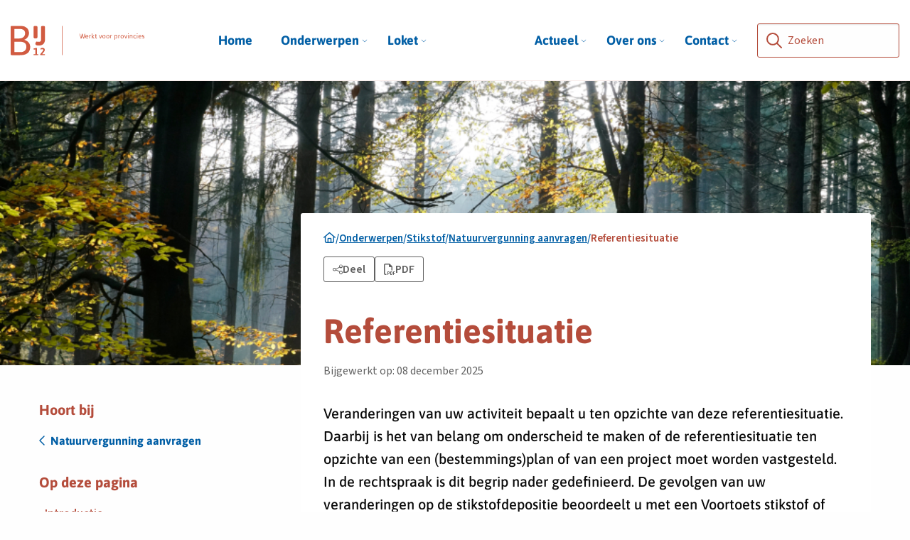

--- FILE ---
content_type: text/html; charset=UTF-8
request_url: https://www.bij12.nl/onderwerp/stikstof/wnb-vergunning-aanvragen/referentiesituatie/
body_size: 32204
content:
<!doctype html>
<html class="no-js" lang="nl-NL" >
	<head><meta charset="UTF-8" /><script>if(navigator.userAgent.match(/MSIE|Internet Explorer/i)||navigator.userAgent.match(/Trident\/7\..*?rv:11/i)){var href=document.location.href;if(!href.match(/[?&]nowprocket/)){if(href.indexOf("?")==-1){if(href.indexOf("#")==-1){document.location.href=href+"?nowprocket=1"}else{document.location.href=href.replace("#","?nowprocket=1#")}}else{if(href.indexOf("#")==-1){document.location.href=href+"&nowprocket=1"}else{document.location.href=href.replace("#","&nowprocket=1#")}}}}</script><script>(()=>{class RocketLazyLoadScripts{constructor(){this.v="2.0.4",this.userEvents=["keydown","keyup","mousedown","mouseup","mousemove","mouseover","mouseout","touchmove","touchstart","touchend","touchcancel","wheel","click","dblclick","input"],this.attributeEvents=["onblur","onclick","oncontextmenu","ondblclick","onfocus","onmousedown","onmouseenter","onmouseleave","onmousemove","onmouseout","onmouseover","onmouseup","onmousewheel","onscroll","onsubmit"]}async t(){this.i(),this.o(),/iP(ad|hone)/.test(navigator.userAgent)&&this.h(),this.u(),this.l(this),this.m(),this.k(this),this.p(this),this._(),await Promise.all([this.R(),this.L()]),this.lastBreath=Date.now(),this.S(this),this.P(),this.D(),this.O(),this.M(),await this.C(this.delayedScripts.normal),await this.C(this.delayedScripts.defer),await this.C(this.delayedScripts.async),await this.T(),await this.F(),await this.j(),await this.A(),window.dispatchEvent(new Event("rocket-allScriptsLoaded")),this.everythingLoaded=!0,this.lastTouchEnd&&await new Promise(t=>setTimeout(t,500-Date.now()+this.lastTouchEnd)),this.I(),this.H(),this.U(),this.W()}i(){this.CSPIssue=sessionStorage.getItem("rocketCSPIssue"),document.addEventListener("securitypolicyviolation",t=>{this.CSPIssue||"script-src-elem"!==t.violatedDirective||"data"!==t.blockedURI||(this.CSPIssue=!0,sessionStorage.setItem("rocketCSPIssue",!0))},{isRocket:!0})}o(){window.addEventListener("pageshow",t=>{this.persisted=t.persisted,this.realWindowLoadedFired=!0},{isRocket:!0}),window.addEventListener("pagehide",()=>{this.onFirstUserAction=null},{isRocket:!0})}h(){let t;function e(e){t=e}window.addEventListener("touchstart",e,{isRocket:!0}),window.addEventListener("touchend",function i(o){o.changedTouches[0]&&t.changedTouches[0]&&Math.abs(o.changedTouches[0].pageX-t.changedTouches[0].pageX)<10&&Math.abs(o.changedTouches[0].pageY-t.changedTouches[0].pageY)<10&&o.timeStamp-t.timeStamp<200&&(window.removeEventListener("touchstart",e,{isRocket:!0}),window.removeEventListener("touchend",i,{isRocket:!0}),"INPUT"===o.target.tagName&&"text"===o.target.type||(o.target.dispatchEvent(new TouchEvent("touchend",{target:o.target,bubbles:!0})),o.target.dispatchEvent(new MouseEvent("mouseover",{target:o.target,bubbles:!0})),o.target.dispatchEvent(new PointerEvent("click",{target:o.target,bubbles:!0,cancelable:!0,detail:1,clientX:o.changedTouches[0].clientX,clientY:o.changedTouches[0].clientY})),event.preventDefault()))},{isRocket:!0})}q(t){this.userActionTriggered||("mousemove"!==t.type||this.firstMousemoveIgnored?"keyup"===t.type||"mouseover"===t.type||"mouseout"===t.type||(this.userActionTriggered=!0,this.onFirstUserAction&&this.onFirstUserAction()):this.firstMousemoveIgnored=!0),"click"===t.type&&t.preventDefault(),t.stopPropagation(),t.stopImmediatePropagation(),"touchstart"===this.lastEvent&&"touchend"===t.type&&(this.lastTouchEnd=Date.now()),"click"===t.type&&(this.lastTouchEnd=0),this.lastEvent=t.type,t.composedPath&&t.composedPath()[0].getRootNode()instanceof ShadowRoot&&(t.rocketTarget=t.composedPath()[0]),this.savedUserEvents.push(t)}u(){this.savedUserEvents=[],this.userEventHandler=this.q.bind(this),this.userEvents.forEach(t=>window.addEventListener(t,this.userEventHandler,{passive:!1,isRocket:!0})),document.addEventListener("visibilitychange",this.userEventHandler,{isRocket:!0})}U(){this.userEvents.forEach(t=>window.removeEventListener(t,this.userEventHandler,{passive:!1,isRocket:!0})),document.removeEventListener("visibilitychange",this.userEventHandler,{isRocket:!0}),this.savedUserEvents.forEach(t=>{(t.rocketTarget||t.target).dispatchEvent(new window[t.constructor.name](t.type,t))})}m(){const t="return false",e=Array.from(this.attributeEvents,t=>"data-rocket-"+t),i="["+this.attributeEvents.join("],[")+"]",o="[data-rocket-"+this.attributeEvents.join("],[data-rocket-")+"]",s=(e,i,o)=>{o&&o!==t&&(e.setAttribute("data-rocket-"+i,o),e["rocket"+i]=new Function("event",o),e.setAttribute(i,t))};new MutationObserver(t=>{for(const n of t)"attributes"===n.type&&(n.attributeName.startsWith("data-rocket-")||this.everythingLoaded?n.attributeName.startsWith("data-rocket-")&&this.everythingLoaded&&this.N(n.target,n.attributeName.substring(12)):s(n.target,n.attributeName,n.target.getAttribute(n.attributeName))),"childList"===n.type&&n.addedNodes.forEach(t=>{if(t.nodeType===Node.ELEMENT_NODE)if(this.everythingLoaded)for(const i of[t,...t.querySelectorAll(o)])for(const t of i.getAttributeNames())e.includes(t)&&this.N(i,t.substring(12));else for(const e of[t,...t.querySelectorAll(i)])for(const t of e.getAttributeNames())this.attributeEvents.includes(t)&&s(e,t,e.getAttribute(t))})}).observe(document,{subtree:!0,childList:!0,attributeFilter:[...this.attributeEvents,...e]})}I(){this.attributeEvents.forEach(t=>{document.querySelectorAll("[data-rocket-"+t+"]").forEach(e=>{this.N(e,t)})})}N(t,e){const i=t.getAttribute("data-rocket-"+e);i&&(t.setAttribute(e,i),t.removeAttribute("data-rocket-"+e))}k(t){Object.defineProperty(HTMLElement.prototype,"onclick",{get(){return this.rocketonclick||null},set(e){this.rocketonclick=e,this.setAttribute(t.everythingLoaded?"onclick":"data-rocket-onclick","this.rocketonclick(event)")}})}S(t){function e(e,i){let o=e[i];e[i]=null,Object.defineProperty(e,i,{get:()=>o,set(s){t.everythingLoaded?o=s:e["rocket"+i]=o=s}})}e(document,"onreadystatechange"),e(window,"onload"),e(window,"onpageshow");try{Object.defineProperty(document,"readyState",{get:()=>t.rocketReadyState,set(e){t.rocketReadyState=e},configurable:!0}),document.readyState="loading"}catch(t){console.log("WPRocket DJE readyState conflict, bypassing")}}l(t){this.originalAddEventListener=EventTarget.prototype.addEventListener,this.originalRemoveEventListener=EventTarget.prototype.removeEventListener,this.savedEventListeners=[],EventTarget.prototype.addEventListener=function(e,i,o){o&&o.isRocket||!t.B(e,this)&&!t.userEvents.includes(e)||t.B(e,this)&&!t.userActionTriggered||e.startsWith("rocket-")||t.everythingLoaded?t.originalAddEventListener.call(this,e,i,o):(t.savedEventListeners.push({target:this,remove:!1,type:e,func:i,options:o}),"mouseenter"!==e&&"mouseleave"!==e||t.originalAddEventListener.call(this,e,t.savedUserEvents.push,o))},EventTarget.prototype.removeEventListener=function(e,i,o){o&&o.isRocket||!t.B(e,this)&&!t.userEvents.includes(e)||t.B(e,this)&&!t.userActionTriggered||e.startsWith("rocket-")||t.everythingLoaded?t.originalRemoveEventListener.call(this,e,i,o):t.savedEventListeners.push({target:this,remove:!0,type:e,func:i,options:o})}}J(t,e){this.savedEventListeners=this.savedEventListeners.filter(i=>{let o=i.type,s=i.target||window;return e!==o||t!==s||(this.B(o,s)&&(i.type="rocket-"+o),this.$(i),!1)})}H(){EventTarget.prototype.addEventListener=this.originalAddEventListener,EventTarget.prototype.removeEventListener=this.originalRemoveEventListener,this.savedEventListeners.forEach(t=>this.$(t))}$(t){t.remove?this.originalRemoveEventListener.call(t.target,t.type,t.func,t.options):this.originalAddEventListener.call(t.target,t.type,t.func,t.options)}p(t){let e;function i(e){return t.everythingLoaded?e:e.split(" ").map(t=>"load"===t||t.startsWith("load.")?"rocket-jquery-load":t).join(" ")}function o(o){function s(e){const s=o.fn[e];o.fn[e]=o.fn.init.prototype[e]=function(){return this[0]===window&&t.userActionTriggered&&("string"==typeof arguments[0]||arguments[0]instanceof String?arguments[0]=i(arguments[0]):"object"==typeof arguments[0]&&Object.keys(arguments[0]).forEach(t=>{const e=arguments[0][t];delete arguments[0][t],arguments[0][i(t)]=e})),s.apply(this,arguments),this}}if(o&&o.fn&&!t.allJQueries.includes(o)){const e={DOMContentLoaded:[],"rocket-DOMContentLoaded":[]};for(const t in e)document.addEventListener(t,()=>{e[t].forEach(t=>t())},{isRocket:!0});o.fn.ready=o.fn.init.prototype.ready=function(i){function s(){parseInt(o.fn.jquery)>2?setTimeout(()=>i.bind(document)(o)):i.bind(document)(o)}return"function"==typeof i&&(t.realDomReadyFired?!t.userActionTriggered||t.fauxDomReadyFired?s():e["rocket-DOMContentLoaded"].push(s):e.DOMContentLoaded.push(s)),o([])},s("on"),s("one"),s("off"),t.allJQueries.push(o)}e=o}t.allJQueries=[],o(window.jQuery),Object.defineProperty(window,"jQuery",{get:()=>e,set(t){o(t)}})}P(){const t=new Map;document.write=document.writeln=function(e){const i=document.currentScript,o=document.createRange(),s=i.parentElement;let n=t.get(i);void 0===n&&(n=i.nextSibling,t.set(i,n));const c=document.createDocumentFragment();o.setStart(c,0),c.appendChild(o.createContextualFragment(e)),s.insertBefore(c,n)}}async R(){return new Promise(t=>{this.userActionTriggered?t():this.onFirstUserAction=t})}async L(){return new Promise(t=>{document.addEventListener("DOMContentLoaded",()=>{this.realDomReadyFired=!0,t()},{isRocket:!0})})}async j(){return this.realWindowLoadedFired?Promise.resolve():new Promise(t=>{window.addEventListener("load",t,{isRocket:!0})})}M(){this.pendingScripts=[];this.scriptsMutationObserver=new MutationObserver(t=>{for(const e of t)e.addedNodes.forEach(t=>{"SCRIPT"!==t.tagName||t.noModule||t.isWPRocket||this.pendingScripts.push({script:t,promise:new Promise(e=>{const i=()=>{const i=this.pendingScripts.findIndex(e=>e.script===t);i>=0&&this.pendingScripts.splice(i,1),e()};t.addEventListener("load",i,{isRocket:!0}),t.addEventListener("error",i,{isRocket:!0}),setTimeout(i,1e3)})})})}),this.scriptsMutationObserver.observe(document,{childList:!0,subtree:!0})}async F(){await this.X(),this.pendingScripts.length?(await this.pendingScripts[0].promise,await this.F()):this.scriptsMutationObserver.disconnect()}D(){this.delayedScripts={normal:[],async:[],defer:[]},document.querySelectorAll("script[type$=rocketlazyloadscript]").forEach(t=>{t.hasAttribute("data-rocket-src")?t.hasAttribute("async")&&!1!==t.async?this.delayedScripts.async.push(t):t.hasAttribute("defer")&&!1!==t.defer||"module"===t.getAttribute("data-rocket-type")?this.delayedScripts.defer.push(t):this.delayedScripts.normal.push(t):this.delayedScripts.normal.push(t)})}async _(){await this.L();let t=[];document.querySelectorAll("script[type$=rocketlazyloadscript][data-rocket-src]").forEach(e=>{let i=e.getAttribute("data-rocket-src");if(i&&!i.startsWith("data:")){i.startsWith("//")&&(i=location.protocol+i);try{const o=new URL(i).origin;o!==location.origin&&t.push({src:o,crossOrigin:e.crossOrigin||"module"===e.getAttribute("data-rocket-type")})}catch(t){}}}),t=[...new Map(t.map(t=>[JSON.stringify(t),t])).values()],this.Y(t,"preconnect")}async G(t){if(await this.K(),!0!==t.noModule||!("noModule"in HTMLScriptElement.prototype))return new Promise(e=>{let i;function o(){(i||t).setAttribute("data-rocket-status","executed"),e()}try{if(navigator.userAgent.includes("Firefox/")||""===navigator.vendor||this.CSPIssue)i=document.createElement("script"),[...t.attributes].forEach(t=>{let e=t.nodeName;"type"!==e&&("data-rocket-type"===e&&(e="type"),"data-rocket-src"===e&&(e="src"),i.setAttribute(e,t.nodeValue))}),t.text&&(i.text=t.text),t.nonce&&(i.nonce=t.nonce),i.hasAttribute("src")?(i.addEventListener("load",o,{isRocket:!0}),i.addEventListener("error",()=>{i.setAttribute("data-rocket-status","failed-network"),e()},{isRocket:!0}),setTimeout(()=>{i.isConnected||e()},1)):(i.text=t.text,o()),i.isWPRocket=!0,t.parentNode.replaceChild(i,t);else{const i=t.getAttribute("data-rocket-type"),s=t.getAttribute("data-rocket-src");i?(t.type=i,t.removeAttribute("data-rocket-type")):t.removeAttribute("type"),t.addEventListener("load",o,{isRocket:!0}),t.addEventListener("error",i=>{this.CSPIssue&&i.target.src.startsWith("data:")?(console.log("WPRocket: CSP fallback activated"),t.removeAttribute("src"),this.G(t).then(e)):(t.setAttribute("data-rocket-status","failed-network"),e())},{isRocket:!0}),s?(t.fetchPriority="high",t.removeAttribute("data-rocket-src"),t.src=s):t.src="data:text/javascript;base64,"+window.btoa(unescape(encodeURIComponent(t.text)))}}catch(i){t.setAttribute("data-rocket-status","failed-transform"),e()}});t.setAttribute("data-rocket-status","skipped")}async C(t){const e=t.shift();return e?(e.isConnected&&await this.G(e),this.C(t)):Promise.resolve()}O(){this.Y([...this.delayedScripts.normal,...this.delayedScripts.defer,...this.delayedScripts.async],"preload")}Y(t,e){this.trash=this.trash||[];let i=!0;var o=document.createDocumentFragment();t.forEach(t=>{const s=t.getAttribute&&t.getAttribute("data-rocket-src")||t.src;if(s&&!s.startsWith("data:")){const n=document.createElement("link");n.href=s,n.rel=e,"preconnect"!==e&&(n.as="script",n.fetchPriority=i?"high":"low"),t.getAttribute&&"module"===t.getAttribute("data-rocket-type")&&(n.crossOrigin=!0),t.crossOrigin&&(n.crossOrigin=t.crossOrigin),t.integrity&&(n.integrity=t.integrity),t.nonce&&(n.nonce=t.nonce),o.appendChild(n),this.trash.push(n),i=!1}}),document.head.appendChild(o)}W(){this.trash.forEach(t=>t.remove())}async T(){try{document.readyState="interactive"}catch(t){}this.fauxDomReadyFired=!0;try{await this.K(),this.J(document,"readystatechange"),document.dispatchEvent(new Event("rocket-readystatechange")),await this.K(),document.rocketonreadystatechange&&document.rocketonreadystatechange(),await this.K(),this.J(document,"DOMContentLoaded"),document.dispatchEvent(new Event("rocket-DOMContentLoaded")),await this.K(),this.J(window,"DOMContentLoaded"),window.dispatchEvent(new Event("rocket-DOMContentLoaded"))}catch(t){console.error(t)}}async A(){try{document.readyState="complete"}catch(t){}try{await this.K(),this.J(document,"readystatechange"),document.dispatchEvent(new Event("rocket-readystatechange")),await this.K(),document.rocketonreadystatechange&&document.rocketonreadystatechange(),await this.K(),this.J(window,"load"),window.dispatchEvent(new Event("rocket-load")),await this.K(),window.rocketonload&&window.rocketonload(),await this.K(),this.allJQueries.forEach(t=>t(window).trigger("rocket-jquery-load")),await this.K(),this.J(window,"pageshow");const t=new Event("rocket-pageshow");t.persisted=this.persisted,window.dispatchEvent(t),await this.K(),window.rocketonpageshow&&window.rocketonpageshow({persisted:this.persisted})}catch(t){console.error(t)}}async K(){Date.now()-this.lastBreath>45&&(await this.X(),this.lastBreath=Date.now())}async X(){return document.hidden?new Promise(t=>setTimeout(t)):new Promise(t=>requestAnimationFrame(t))}B(t,e){return e===document&&"readystatechange"===t||(e===document&&"DOMContentLoaded"===t||(e===window&&"DOMContentLoaded"===t||(e===window&&"load"===t||e===window&&"pageshow"===t)))}static run(){(new RocketLazyLoadScripts).t()}}RocketLazyLoadScripts.run()})();</script>
		
		<meta name="viewport" content="width=device-width, initial-scale=1.0" />
		<link rel="shortcut icon" type="image/png" href="https://www.bij12.nl/wp-content/themes/stuurlui/assets/img/favicon.ico"/>
<link rel="apple-touch-icon" sizes="180x180" href="https://www.bij12.nl/wp-content/themes/stuurlui/assets/img/apple-touch-icon.png"/>
<link rel="icon" type="image/png" sizes="32x32" href="https://www.bij12.nl/wp-content/themes/stuurlui/assets/img/favicon-32x32.png"/>
<link rel="icon" type="image/png" sizes="16x16" href="https://www.bij12.nl/wp-content/themes/stuurlui/assets/img/favicon-16x16.png"/>
<link rel="manifest" href="https://www.bij12.nl/wp-content/themes/stuurlui/assets/img/site.webmanifest" crossOrigin="use-credentials"/>
<meta name='robots' content='index, follow, max-image-preview:large, max-snippet:-1, max-video-preview:-1' />

<!-- Google Tag Manager for WordPress by gtm4wp.com -->
<script data-cfasync="false" data-pagespeed-no-defer>
	var gtm4wp_datalayer_name = "dataLayer";
	var dataLayer = dataLayer || [];
</script>
<!-- End Google Tag Manager for WordPress by gtm4wp.com -->
	<!-- This site is optimized with the Yoast SEO plugin v26.5 - https://yoast.com/wordpress/plugins/seo/ -->
	<title>Referentiesituatie - BIJ12</title>
<link data-rocket-prefetch href="https://bij12.containers.piwik.pro" rel="dns-prefetch">
<link data-rocket-prefetch href="https://kit.fontawesome.com" rel="dns-prefetch">
<link crossorigin data-rocket-preload as="font" href="https://www.bij12.nl/wp-content/themes/stuurlui/assets/webfonts/source-sans-3-v9-latin-regular.woff2" rel="preload">
<link crossorigin data-rocket-preload as="font" href="https://www.bij12.nl/wp-content/themes/stuurlui/assets/webfonts/asap-v30-latin-500.woff2" rel="preload">
<link crossorigin data-rocket-preload as="font" href="https://ka-p.fontawesome.com/releases/v6.7.2/webfonts/pro-fa-light-300-22.woff2" rel="preload">
<link crossorigin data-rocket-preload as="font" href="https://ka-p.fontawesome.com/releases/v6.7.2/webfonts/pro-fa-brands-400-2.woff2" rel="preload"><link rel="preload" data-rocket-preload as="image" href="https://www.bij12.nl/wp-content/themes/stuurlui/assets/img/placeholder-bij12.jpg" fetchpriority="high">
	<meta name="description" content="Referentiesituatie" />
	<link rel="canonical" href="https://www.bij12.nl/onderwerp/stikstof/wnb-vergunning-aanvragen/referentiesituatie/" />
	<meta property="og:locale" content="nl_NL" />
	<meta property="og:type" content="article" />
	<meta property="og:title" content="Referentiesituatie - BIJ12" />
	<meta property="og:url" content="https://www.bij12.nl/onderwerp/stikstof/wnb-vergunning-aanvragen/referentiesituatie/" />
	<meta property="og:site_name" content="BIJ12" />
	<meta property="article:modified_time" content="2025-12-08T09:07:44+00:00" />
	<meta name="twitter:card" content="summary_large_image" />
	<meta name="twitter:label1" content="Geschatte leestijd" />
	<meta name="twitter:data1" content="10 minuten" />
	<script type="application/ld+json" class="yoast-schema-graph">{"@context":"https://schema.org","@graph":[{"@type":"WebPage","@id":"https://www.bij12.nl/onderwerp/stikstof/wnb-vergunning-aanvragen/referentiesituatie/","url":"https://www.bij12.nl/onderwerp/stikstof/wnb-vergunning-aanvragen/referentiesituatie/","name":"Referentiesituatie - BIJ12","isPartOf":{"@id":"https://www.bij12.nl/#website"},"datePublished":"2023-11-16T14:15:01+00:00","dateModified":"2025-12-08T09:07:44+00:00","breadcrumb":{"@id":"https://www.bij12.nl/onderwerp/stikstof/wnb-vergunning-aanvragen/referentiesituatie/#breadcrumb"},"inLanguage":"nl-NL","potentialAction":[{"@type":"ReadAction","target":["https://www.bij12.nl/onderwerp/stikstof/wnb-vergunning-aanvragen/referentiesituatie/"]}]},{"@type":"BreadcrumbList","@id":"https://www.bij12.nl/onderwerp/stikstof/wnb-vergunning-aanvragen/referentiesituatie/#breadcrumb","itemListElement":[{"@type":"ListItem","position":1,"name":"Home","item":"https://www.bij12.nl/"},{"@type":"ListItem","position":2,"name":"Stikstof","item":"https://www.bij12.nl/onderwerp/stikstof/"},{"@type":"ListItem","position":3,"name":"Natuurvergunning aanvragen","item":"https://www.bij12.nl/onderwerp/stikstof/wnb-vergunning-aanvragen/"},{"@type":"ListItem","position":4,"name":"Referentiesituatie"}]},{"@type":"WebSite","@id":"https://www.bij12.nl/#website","url":"https://www.bij12.nl/","name":"BIJ12","description":"","potentialAction":[{"@type":"SearchAction","target":{"@type":"EntryPoint","urlTemplate":"https://www.bij12.nl/?s={search_term_string}"},"query-input":{"@type":"PropertyValueSpecification","valueRequired":true,"valueName":"search_term_string"}}],"inLanguage":"nl-NL"}]}</script>
	<!-- / Yoast SEO plugin. -->


<link rel='dns-prefetch' href='//cdnjs.cloudflare.com' />
<link rel='dns-prefetch' href='//www.bij12.nl' />
<link rel='dns-prefetch' href='//cdn.datatables.net' />
<link rel='dns-prefetch' href='//kit.fontawesome.com' />

<link rel="alternate" type="application/rss+xml" title="BIJ12 &raquo; feed" href="https://www.bij12.nl/feed/" />
<link rel="alternate" type="application/rss+xml" title="BIJ12 &raquo; reacties feed" href="https://www.bij12.nl/comments/feed/" />
<link rel="alternate" title="oEmbed (JSON)" type="application/json+oembed" href="https://www.bij12.nl/wp-json/oembed/1.0/embed?url=https%3A%2F%2Fwww.bij12.nl%2Fonderwerp%2Fstikstof%2Fwnb-vergunning-aanvragen%2Freferentiesituatie%2F" />
<link rel="alternate" title="oEmbed (XML)" type="text/xml+oembed" href="https://www.bij12.nl/wp-json/oembed/1.0/embed?url=https%3A%2F%2Fwww.bij12.nl%2Fonderwerp%2Fstikstof%2Fwnb-vergunning-aanvragen%2Freferentiesituatie%2F&#038;format=xml" />
<style id='wp-img-auto-sizes-contain-inline-css'>
img:is([sizes=auto i],[sizes^="auto," i]){contain-intrinsic-size:3000px 1500px}
/*# sourceURL=wp-img-auto-sizes-contain-inline-css */
</style>
<style id='classic-theme-styles-inline-css'>
/*! This file is auto-generated */
.wp-block-button__link{color:#fff;background-color:#32373c;border-radius:9999px;box-shadow:none;text-decoration:none;padding:calc(.667em + 2px) calc(1.333em + 2px);font-size:1.125em}.wp-block-file__button{background:#32373c;color:#fff;text-decoration:none}
/*# sourceURL=/wp-includes/css/classic-themes.min.css */
</style>
<link rel='stylesheet' id='searchwp-live-search-css' href='https://www.bij12.nl/wp-content/plugins/searchwp-live-ajax-search/assets/styles/style.min.css' media='all' />
<style id='searchwp-live-search-inline-css'>
.searchwp-live-search-result .searchwp-live-search-result--title a {
  font-size: 16px;
}
.searchwp-live-search-result .searchwp-live-search-result--price {
  font-size: 14px;
}
.searchwp-live-search-result .searchwp-live-search-result--add-to-cart .button {
  font-size: 14px;
}

/*# sourceURL=searchwp-live-search-inline-css */
</style>
<link rel='stylesheet' id='tablepress-default-css' href='https://www.bij12.nl/wp-content/uploads/tablepress-combined.min.css' media='all' />
<link data-minify="1" rel='stylesheet' id='tablepress-datatables-buttons-css' href='https://www.bij12.nl/wp-content/cache/min/1/wp-content/plugins/tablepress-premium/modules/css/build/datatables.buttons.css?ver=1765519263' media='all' />
<link data-minify="1" rel='stylesheet' id='tablepress-datatables-fixedheader-css' href='https://www.bij12.nl/wp-content/cache/min/1/wp-content/plugins/tablepress-premium/modules/css/build/datatables.fixedheader.css?ver=1765519263' media='all' />
<link data-minify="1" rel='stylesheet' id='tablepress-datatables-fixedcolumns-css' href='https://www.bij12.nl/wp-content/cache/min/1/wp-content/plugins/tablepress-premium/modules/css/build/datatables.fixedcolumns.css?ver=1765519263' media='all' />
<link data-minify="1" rel='stylesheet' id='tablepress-datatables-scroll-buttons-css' href='https://www.bij12.nl/wp-content/cache/min/1/wp-content/plugins/tablepress-premium/modules/css/build/datatables.scroll-buttons.css?ver=1765519263' media='all' />
<link data-minify="1" rel='stylesheet' id='tablepress-responsive-tables-css' href='https://www.bij12.nl/wp-content/cache/min/1/wp-content/plugins/tablepress-premium/modules/css/build/responsive-tables.css?ver=1765519263' media='all' />
<link data-minify="1" rel='stylesheet' id='tablepress-datatables-columnfilterwidgets-css' href='https://www.bij12.nl/wp-content/cache/min/1/wp-content/plugins/tablepress-premium/modules/css/build/datatables.columnfilterwidgets.css?ver=1765519263' media='all' />
<link data-minify="1" rel='stylesheet' id='strl-theme-css' href='https://www.bij12.nl/wp-content/cache/min/1/wp-content/themes/stuurlui/assets/css/style-1764081398091.css?ver=1765519263' media='all' />
<script data-minify="1" data-cookieconsent="ignore" src="https://www.bij12.nl/wp-content/cache/min/1/ajax/libs/jquery/3.6.0/jquery.min.js?ver=1765519263" id="jquery-js"></script>
<script type="rocketlazyloadscript" data-minify="1" data-rocket-src="https://www.bij12.nl/wp-content/cache/min/1/1.13.6/js/jquery.dataTables.min.js?ver=1765519263" id="dataTables-js" data-rocket-defer defer></script>
<link rel="https://api.w.org/" href="https://www.bij12.nl/wp-json/" /><link rel="alternate" title="JSON" type="application/json" href="https://www.bij12.nl/wp-json/wp/v2/subject/4320" /><link rel="EditURI" type="application/rsd+xml" title="RSD" href="https://www.bij12.nl/xmlrpc.php?rsd" />
<meta name="generator" content="WordPress 6.9" />
<link rel='shortlink' href='https://www.bij12.nl/?p=4320' />

<!-- Google Tag Manager for WordPress by gtm4wp.com -->
<!-- GTM Container placement set to automatic -->
<script data-cfasync="false" data-pagespeed-no-defer>
	var dataLayer_content = {"pagePostType":"subject","pagePostType2":"single-subject","pagePostAuthor":"Christian Jansen"};
	dataLayer.push( dataLayer_content );
</script>
<script type="rocketlazyloadscript" data-cfasync="false" data-pagespeed-no-defer>
(function(w,d,s,l,i){w[l]=w[l]||[];w[l].push({'gtm.start':
new Date().getTime(),event:'gtm.js'});var f=d.getElementsByTagName(s)[0],
j=d.createElement(s),dl=l!='dataLayer'?'&l='+l:'';j.async=true;j.src=
'//www.googletagmanager.com/gtm.js?id='+i+dl;f.parentNode.insertBefore(j,f);
})(window,document,'script','dataLayer','GTM-W66XQFP');
</script>
<!-- End Google Tag Manager for WordPress by gtm4wp.com --><noscript><style id="rocket-lazyload-nojs-css">.rll-youtube-player, [data-lazy-src]{display:none !important;}</style></noscript>
<style>
	:root {
		--strl-color-secondary: #b44c3b;
		--strl-color-blue: #005EA5;
		--strl-color-blue-light: #DAEEF3;
		--strl-font-header: "Asap", Sans-Serif;
		--strl-font-body: "Source Sans", Sans-Serif;
	}
</style>
			<script>
			(function(window, document, dataLayerName, id) {
			window[dataLayerName]=window[dataLayerName]||[],window[dataLayerName].push({start:(new Date).getTime(),event:"stg.start"});var scripts=document.getElementsByTagName('script')[0],tags=document.createElement('script');
			function stgCreateCookie(a,b,c){var d="";if(c){var e=new Date;e.setTime(e.getTime()+24*c*60*60*1e3),d="; expires="+e.toUTCString();f="; SameSite=Strict"}document.cookie=a+"="+b+d+f+"; path=/"}
			var isStgDebug=(window.location.href.match("stg_debug")||document.cookie.match("stg_debug"))&&!window.location.href.match("stg_disable_debug");stgCreateCookie("stg_debug",isStgDebug?1:"",isStgDebug?14:-1);
			var qP=[];dataLayerName!=="dataLayer"&&qP.push("data_layer_name="+dataLayerName),isStgDebug&&qP.push("stg_debug");var qPString=qP.length>0?("?"+qP.join("&")):"";
			tags.async=!0,tags.src="https://bij12.containers.piwik.pro/"+id+".js"+qPString,scripts.parentNode.insertBefore(tags,scripts);
			!function(a,n,i){a[n]=a[n]||{};for(var c=0;c<i.length;c++)!function(i){a[n][i]=a[n][i]||{},a[n][i].api=a[n][i].api||function(){var a=[].slice.call(arguments,0);"string"==typeof a[0]&&window[dataLayerName].push({event:n+"."+i+":"+a[0],parameters:[].slice.call(arguments,1)})}}(i[c])}(window,"ppms",["tm","cm"]);
			})(window, document, 'dataLayer', '88045ce4-ef34-4377-85e7-3ed8439f06cc');
			</script>
					
			<style id='global-styles-inline-css'>
:root{--wp--preset--aspect-ratio--square: 1;--wp--preset--aspect-ratio--4-3: 4/3;--wp--preset--aspect-ratio--3-4: 3/4;--wp--preset--aspect-ratio--3-2: 3/2;--wp--preset--aspect-ratio--2-3: 2/3;--wp--preset--aspect-ratio--16-9: 16/9;--wp--preset--aspect-ratio--9-16: 9/16;--wp--preset--color--black: #000000;--wp--preset--color--cyan-bluish-gray: #abb8c3;--wp--preset--color--white: #ffffff;--wp--preset--color--pale-pink: #f78da7;--wp--preset--color--vivid-red: #cf2e2e;--wp--preset--color--luminous-vivid-orange: #ff6900;--wp--preset--color--luminous-vivid-amber: #fcb900;--wp--preset--color--light-green-cyan: #7bdcb5;--wp--preset--color--vivid-green-cyan: #00d084;--wp--preset--color--pale-cyan-blue: #8ed1fc;--wp--preset--color--vivid-cyan-blue: #0693e3;--wp--preset--color--vivid-purple: #9b51e0;--wp--preset--gradient--vivid-cyan-blue-to-vivid-purple: linear-gradient(135deg,rgb(6,147,227) 0%,rgb(155,81,224) 100%);--wp--preset--gradient--light-green-cyan-to-vivid-green-cyan: linear-gradient(135deg,rgb(122,220,180) 0%,rgb(0,208,130) 100%);--wp--preset--gradient--luminous-vivid-amber-to-luminous-vivid-orange: linear-gradient(135deg,rgb(252,185,0) 0%,rgb(255,105,0) 100%);--wp--preset--gradient--luminous-vivid-orange-to-vivid-red: linear-gradient(135deg,rgb(255,105,0) 0%,rgb(207,46,46) 100%);--wp--preset--gradient--very-light-gray-to-cyan-bluish-gray: linear-gradient(135deg,rgb(238,238,238) 0%,rgb(169,184,195) 100%);--wp--preset--gradient--cool-to-warm-spectrum: linear-gradient(135deg,rgb(74,234,220) 0%,rgb(151,120,209) 20%,rgb(207,42,186) 40%,rgb(238,44,130) 60%,rgb(251,105,98) 80%,rgb(254,248,76) 100%);--wp--preset--gradient--blush-light-purple: linear-gradient(135deg,rgb(255,206,236) 0%,rgb(152,150,240) 100%);--wp--preset--gradient--blush-bordeaux: linear-gradient(135deg,rgb(254,205,165) 0%,rgb(254,45,45) 50%,rgb(107,0,62) 100%);--wp--preset--gradient--luminous-dusk: linear-gradient(135deg,rgb(255,203,112) 0%,rgb(199,81,192) 50%,rgb(65,88,208) 100%);--wp--preset--gradient--pale-ocean: linear-gradient(135deg,rgb(255,245,203) 0%,rgb(182,227,212) 50%,rgb(51,167,181) 100%);--wp--preset--gradient--electric-grass: linear-gradient(135deg,rgb(202,248,128) 0%,rgb(113,206,126) 100%);--wp--preset--gradient--midnight: linear-gradient(135deg,rgb(2,3,129) 0%,rgb(40,116,252) 100%);--wp--preset--font-size--small: 13px;--wp--preset--font-size--medium: 20px;--wp--preset--font-size--large: 36px;--wp--preset--font-size--x-large: 42px;--wp--preset--spacing--20: 0.44rem;--wp--preset--spacing--30: 0.67rem;--wp--preset--spacing--40: 1rem;--wp--preset--spacing--50: 1.5rem;--wp--preset--spacing--60: 2.25rem;--wp--preset--spacing--70: 3.38rem;--wp--preset--spacing--80: 5.06rem;--wp--preset--shadow--natural: 6px 6px 9px rgba(0, 0, 0, 0.2);--wp--preset--shadow--deep: 12px 12px 50px rgba(0, 0, 0, 0.4);--wp--preset--shadow--sharp: 6px 6px 0px rgba(0, 0, 0, 0.2);--wp--preset--shadow--outlined: 6px 6px 0px -3px rgb(255, 255, 255), 6px 6px rgb(0, 0, 0);--wp--preset--shadow--crisp: 6px 6px 0px rgb(0, 0, 0);}:where(.is-layout-flex){gap: 0.5em;}:where(.is-layout-grid){gap: 0.5em;}body .is-layout-flex{display: flex;}.is-layout-flex{flex-wrap: wrap;align-items: center;}.is-layout-flex > :is(*, div){margin: 0;}body .is-layout-grid{display: grid;}.is-layout-grid > :is(*, div){margin: 0;}:where(.wp-block-columns.is-layout-flex){gap: 2em;}:where(.wp-block-columns.is-layout-grid){gap: 2em;}:where(.wp-block-post-template.is-layout-flex){gap: 1.25em;}:where(.wp-block-post-template.is-layout-grid){gap: 1.25em;}.has-black-color{color: var(--wp--preset--color--black) !important;}.has-cyan-bluish-gray-color{color: var(--wp--preset--color--cyan-bluish-gray) !important;}.has-white-color{color: var(--wp--preset--color--white) !important;}.has-pale-pink-color{color: var(--wp--preset--color--pale-pink) !important;}.has-vivid-red-color{color: var(--wp--preset--color--vivid-red) !important;}.has-luminous-vivid-orange-color{color: var(--wp--preset--color--luminous-vivid-orange) !important;}.has-luminous-vivid-amber-color{color: var(--wp--preset--color--luminous-vivid-amber) !important;}.has-light-green-cyan-color{color: var(--wp--preset--color--light-green-cyan) !important;}.has-vivid-green-cyan-color{color: var(--wp--preset--color--vivid-green-cyan) !important;}.has-pale-cyan-blue-color{color: var(--wp--preset--color--pale-cyan-blue) !important;}.has-vivid-cyan-blue-color{color: var(--wp--preset--color--vivid-cyan-blue) !important;}.has-vivid-purple-color{color: var(--wp--preset--color--vivid-purple) !important;}.has-black-background-color{background-color: var(--wp--preset--color--black) !important;}.has-cyan-bluish-gray-background-color{background-color: var(--wp--preset--color--cyan-bluish-gray) !important;}.has-white-background-color{background-color: var(--wp--preset--color--white) !important;}.has-pale-pink-background-color{background-color: var(--wp--preset--color--pale-pink) !important;}.has-vivid-red-background-color{background-color: var(--wp--preset--color--vivid-red) !important;}.has-luminous-vivid-orange-background-color{background-color: var(--wp--preset--color--luminous-vivid-orange) !important;}.has-luminous-vivid-amber-background-color{background-color: var(--wp--preset--color--luminous-vivid-amber) !important;}.has-light-green-cyan-background-color{background-color: var(--wp--preset--color--light-green-cyan) !important;}.has-vivid-green-cyan-background-color{background-color: var(--wp--preset--color--vivid-green-cyan) !important;}.has-pale-cyan-blue-background-color{background-color: var(--wp--preset--color--pale-cyan-blue) !important;}.has-vivid-cyan-blue-background-color{background-color: var(--wp--preset--color--vivid-cyan-blue) !important;}.has-vivid-purple-background-color{background-color: var(--wp--preset--color--vivid-purple) !important;}.has-black-border-color{border-color: var(--wp--preset--color--black) !important;}.has-cyan-bluish-gray-border-color{border-color: var(--wp--preset--color--cyan-bluish-gray) !important;}.has-white-border-color{border-color: var(--wp--preset--color--white) !important;}.has-pale-pink-border-color{border-color: var(--wp--preset--color--pale-pink) !important;}.has-vivid-red-border-color{border-color: var(--wp--preset--color--vivid-red) !important;}.has-luminous-vivid-orange-border-color{border-color: var(--wp--preset--color--luminous-vivid-orange) !important;}.has-luminous-vivid-amber-border-color{border-color: var(--wp--preset--color--luminous-vivid-amber) !important;}.has-light-green-cyan-border-color{border-color: var(--wp--preset--color--light-green-cyan) !important;}.has-vivid-green-cyan-border-color{border-color: var(--wp--preset--color--vivid-green-cyan) !important;}.has-pale-cyan-blue-border-color{border-color: var(--wp--preset--color--pale-cyan-blue) !important;}.has-vivid-cyan-blue-border-color{border-color: var(--wp--preset--color--vivid-cyan-blue) !important;}.has-vivid-purple-border-color{border-color: var(--wp--preset--color--vivid-purple) !important;}.has-vivid-cyan-blue-to-vivid-purple-gradient-background{background: var(--wp--preset--gradient--vivid-cyan-blue-to-vivid-purple) !important;}.has-light-green-cyan-to-vivid-green-cyan-gradient-background{background: var(--wp--preset--gradient--light-green-cyan-to-vivid-green-cyan) !important;}.has-luminous-vivid-amber-to-luminous-vivid-orange-gradient-background{background: var(--wp--preset--gradient--luminous-vivid-amber-to-luminous-vivid-orange) !important;}.has-luminous-vivid-orange-to-vivid-red-gradient-background{background: var(--wp--preset--gradient--luminous-vivid-orange-to-vivid-red) !important;}.has-very-light-gray-to-cyan-bluish-gray-gradient-background{background: var(--wp--preset--gradient--very-light-gray-to-cyan-bluish-gray) !important;}.has-cool-to-warm-spectrum-gradient-background{background: var(--wp--preset--gradient--cool-to-warm-spectrum) !important;}.has-blush-light-purple-gradient-background{background: var(--wp--preset--gradient--blush-light-purple) !important;}.has-blush-bordeaux-gradient-background{background: var(--wp--preset--gradient--blush-bordeaux) !important;}.has-luminous-dusk-gradient-background{background: var(--wp--preset--gradient--luminous-dusk) !important;}.has-pale-ocean-gradient-background{background: var(--wp--preset--gradient--pale-ocean) !important;}.has-electric-grass-gradient-background{background: var(--wp--preset--gradient--electric-grass) !important;}.has-midnight-gradient-background{background: var(--wp--preset--gradient--midnight) !important;}.has-small-font-size{font-size: var(--wp--preset--font-size--small) !important;}.has-medium-font-size{font-size: var(--wp--preset--font-size--medium) !important;}.has-large-font-size{font-size: var(--wp--preset--font-size--large) !important;}.has-x-large-font-size{font-size: var(--wp--preset--font-size--x-large) !important;}
/*# sourceURL=global-styles-inline-css */
</style>
<meta name="generator" content="WP Rocket 3.20.2" data-wpr-features="wpr_delay_js wpr_defer_js wpr_minify_js wpr_lazyload_iframes wpr_preconnect_external_domains wpr_auto_preload_fonts wpr_oci wpr_image_dimensions wpr_minify_css wpr_preload_links wpr_desktop" /></head>
	<body class="wp-singular subject-template-default single single-subject postid-4320 wp-theme-stuurlui site-1">
		
<!-- GTM Container placement set to automatic -->
<!-- Google Tag Manager (noscript) -->
				<noscript><iframe src="https://www.googletagmanager.com/ns.html?id=GTM-W66XQFP" height="0" width="0" style="display:none;visibility:hidden" aria-hidden="true"></iframe></noscript>
<!-- End Google Tag Manager (noscript) -->		<header id="site-header" class="site-header">
			<a href="#main" class="skiplink">Naar de hoofdinhoud</a>
			<a href="#menu" class="skiplink">Naar navigatie</a>
						<div class="header-wrapper">
				<div class="site-branding">
											<a id="logo" href="https://www.bij12.nl">
							<img width="188" height="41" src="https://www.bij12.nl/wp-content/themes/stuurlui/assets/img/logo.svg" class="show-for-medium" alt="Logo: BIJ12 Werkt voor provincies">
							<img width="48" height="41" src="https://www.bij12.nl/wp-content/themes/stuurlui/assets/img/logo-BIJ12-mobile.svg" class="hide-for-medium" alt="Logo: BIJ12 Werkt voor provincies">
							<span class="screen-reader-text">Homepagina</span>
						</a>
										</div>
				<div class="mobile-menu-wrapper">
											<a class="search-button" href="https://www.bij12.nl/zoeken/">
							<i class="fa-solid fa-magnifying-glass"></i>
							Zoeken						</a>
											<div class="menutoggle" data-responsive-toggle="menus" style="display: none;" data-hide-for="large">
						<button class="menu-icon btn blue" type="button" aria-expanded="false" data-toggle="menus">
							<i class="far fa-bars"></i>
							<i class="far fa-times"></i>
							<span><span class="screen-reader-text">Open</span>Menu</span>
						</button>
					</div>
				</div>
				<div id="menus">
					<nav id="menu" aria-label="Mobile Main menu">
						<div class="hide-for-large">
							<ul id="menu-secondary" class="vertical large-horizontal menu" data-responsive-menu="drilldown large-dropdown" data-parent-link="true" data-submenu-toggle="true" data-back-button='<li class="js-drilldown-back"><a href="javascript:void(0);">Terug</a></li>'> <li class="menu-title">Menu</li><li class="menu-item menu-item-type-post_type menu-item-object-page menu-item-home menu-item-9855"><a href="https://www.bij12.nl/">Home</a></li>
<li class="menu-item menu-item-type-custom menu-item-object-custom current-menu-ancestor menu-item-has-children menu-item-9856 active"><a href="#">Onderwerpen</a>
<ul class="sub-menu">
	<li class="menu-item menu-item-type-post_type menu-item-object-subject menu-item-has-children menu-item-9858"><a href="https://www.bij12.nl/onderwerp/natuurinformatie/">Natuurinformatie</a>
	<ul class="sub-menu">
		<li class="menu-item menu-item-type-post_type menu-item-object-subject menu-item-9865"><a href="https://www.bij12.nl/onderwerp/natuurinformatie/applicaties-en-databanken/">Applicaties en databanken natuur</a></li>
		<li class="menu-item menu-item-type-post_type menu-item-object-subject menu-item-18364"><a href="https://www.bij12.nl/onderwerp/natuurinformatie/gedragscode-provinciale-infrastructuur/">Gedragscode provinciale infrastructuur</a></li>
		<li class="menu-item menu-item-type-post_type menu-item-object-page menu-item-17834"><a href="https://www.bij12.nl/kennisdocumenten/">Kennisdocumenten</a></li>
		<li class="menu-item menu-item-type-post_type menu-item-object-subject menu-item-has-children menu-item-9867"><a href="https://www.bij12.nl/onderwerp/natuurinformatie/monitoring-en-natuurinformatie/">Monitoring en Natuurinformatie</a>
		<ul class="sub-menu">
			<li class="menu-item menu-item-type-post_type menu-item-object-subject menu-item-9872"><a href="https://www.bij12.nl/onderwerp/natuurinformatie/monitoring-en-natuurinformatie/werkwijze-monitoring-beoordeling-natuurnetwerk-natura-2000/">Werkwijze Monitoring Beoordeling Natuurnetwerk – Natura 2000</a></li>
			<li class="menu-item menu-item-type-post_type menu-item-object-subject menu-item-9873"><a href="https://www.bij12.nl/onderwerp/natuurinformatie/monitoring-en-natuurinformatie/inwinning-en-verwerking-van-vegetatiegegevens/">Inwinning en verwerking van vegetatiegegevens</a></li>
			<li class="menu-item menu-item-type-post_type menu-item-object-subject menu-item-9874"><a href="https://www.bij12.nl/onderwerp/natuurinformatie/monitoring-en-natuurinformatie/natuurinclusieve-energietransitie/">Natuurinclusieve Energietransitie</a></li>
			<li class="menu-item menu-item-type-post_type menu-item-object-subject menu-item-9875"><a href="https://www.bij12.nl/onderwerp/natuurinformatie/monitoring-en-natuurinformatie/leefgebiedkaarten-natura-2000/">Leefgebiedkaarten Natura 2000 en PAS</a></li>
			<li class="menu-item menu-item-type-post_type menu-item-object-subject menu-item-9876"><a href="https://www.bij12.nl/onderwerp/natuurinformatie/monitoring-en-natuurinformatie/normkosten-monitoring/">Normkosten monitoring</a></li>
			<li class="menu-item menu-item-type-post_type menu-item-object-subject menu-item-9877"><a href="https://www.bij12.nl/onderwerp/natuurinformatie/monitoring-en-natuurinformatie/procesindicatoren/">Procesindicatoren</a></li>
			<li class="menu-item menu-item-type-post_type menu-item-object-subject menu-item-21185"><a href="https://www.bij12.nl/onderwerp/natuurinformatie/monitoring-en-natuurinformatie/lesa/">Landschapsecologische systeemanalyse (LESA)</a></li>
		</ul>
</li>
		<li class="menu-item menu-item-type-post_type menu-item-object-subject menu-item-9868"><a href="https://www.bij12.nl/onderwerp/natuurinformatie/natura-2000-beheerplannen/">Natura 2000-beheerplannen</a></li>
		<li class="menu-item menu-item-type-post_type menu-item-object-subject menu-item-9869"><a href="https://www.bij12.nl/onderwerp/natuurinformatie/natuurgegevens-uniform-uitwisselen/">Natuurgegevens uniform uitwisselen</a></li>
		<li class="menu-item menu-item-type-post_type menu-item-object-subject menu-item-9871"><a href="https://www.bij12.nl/onderwerp/natuurinformatie/voortgangsrapportage-natuur/">Voortgangsrapportage Natuur (VRN)</a></li>
	</ul>
</li>
	<li class="menu-item menu-item-type-post_type menu-item-object-subject menu-item-has-children menu-item-9860"><a href="https://www.bij12.nl/onderwerp/natuursubsidies/">Natuursubsidies</a>
	<ul class="sub-menu">
		<li class="menu-item menu-item-type-post_type menu-item-object-subject menu-item-has-children menu-item-10012"><a href="https://www.bij12.nl/onderwerp/natuursubsidies/snl/">Subsidiestelsel Natuur en Landschap (SNL)</a>
		<ul class="sub-menu">
			<li class="menu-item menu-item-type-post_type menu-item-object-subject menu-item-9883"><a href="https://www.bij12.nl/onderwerp/natuursubsidies/snl/inhoud/">Inhoud Subsidiestelsel Natuur en Landschap</a></li>
			<li class="menu-item menu-item-type-post_type menu-item-object-subject menu-item-9885"><a href="https://www.bij12.nl/onderwerp/natuursubsidies/snl/uitvoering/">Uitvoering Subsidiestelsel Natuur en Landschap</a></li>
			<li class="menu-item menu-item-type-post_type menu-item-object-subject menu-item-9887"><a href="https://www.bij12.nl/onderwerp/natuursubsidies/snl/inhoud/regeling-en-verordening/subsidie-natuur-landschapsbeheer/">Subsidie voor natuur- en landschapsbeheer</a></li>
			<li class="menu-item menu-item-type-post_type menu-item-object-subject menu-item-9886"><a href="https://www.bij12.nl/onderwerp/natuursubsidies/snl/inhoud/regeling-en-verordening/agrarisch-natuurbeheer-anlb/">Agrarisch Natuurbeheer (ANLb)</a></li>
			<li class="menu-item menu-item-type-post_type menu-item-object-subject menu-item-9888"><a href="https://www.bij12.nl/onderwerp/natuursubsidies/snl/inhoud/regeling-en-verordening/kwaliteitsimpuls-investeringen-en-functieverandering/">Kwaliteitsimpuls: investeringen en functieverandering</a></li>
			<li class="menu-item menu-item-type-post_type menu-item-object-subject menu-item-10013"><a href="https://www.bij12.nl/onderwerp/natuursubsidies/snl/inhoud/natuurbeheerplan/">Het Natuurbeheerplan: informatie, maken en vaststellen</a></li>
		</ul>
</li>
		<li class="menu-item menu-item-type-post_type menu-item-object-subject menu-item-9881"><a href="https://www.bij12.nl/onderwerp/natuursubsidies/catalogus-groenblauwe-diensten/">Catalogus Groenblauwe Diensten</a></li>
		<li class="menu-item menu-item-type-post_type menu-item-object-subject menu-item-9882"><a href="https://www.bij12.nl/onderwerp/natuursubsidies/index-natuur-en-landschap/">Index Natuur en Landschap</a></li>
	</ul>
</li>
	<li class="menu-item menu-item-type-post_type menu-item-object-subject menu-item-has-children menu-item-9861"><a href="https://www.bij12.nl/onderwerp/faunaschade/">Faunaschade</a>
	<ul class="sub-menu">
		<li class="menu-item menu-item-type-post_type menu-item-object-subject menu-item-9901"><a href="https://www.bij12.nl/onderwerp/faunaschade/schade-voorkomen/">Schade voorkomen</a></li>
		<li class="menu-item menu-item-type-post_type menu-item-object-subject menu-item-has-children menu-item-9900"><a href="https://www.bij12.nl/onderwerp/faunaschade/schade-bestrijden/">Schade bestrijden</a>
		<ul class="sub-menu">
			<li class="menu-item menu-item-type-post_type menu-item-object-subject menu-item-9915"><a href="https://www.bij12.nl/onderwerp/faunaschade/schade-bestrijden/controle-adequaat-gebruik-noord-holland-2025/">Controle adequaat gebruik Noord-Holland 2025</a></li>
			<li class="menu-item menu-item-type-post_type menu-item-object-subject menu-item-9916"><a href="https://www.bij12.nl/onderwerp/faunaschade/schade-bestrijden/controle-adequaat-gebruik-fryslan-2025/">Controle adequaat gebruik Fryslân 2025</a></li>
		</ul>
</li>
		<li class="menu-item menu-item-type-post_type menu-item-object-subject menu-item-has-children menu-item-9903"><a href="https://www.bij12.nl/onderwerp/faunaschade/tegemoetkoming-in-faunaschade/">Tegemoetkoming in faunaschade</a>
		<ul class="sub-menu">
			<li class="menu-item menu-item-type-post_type menu-item-object-subject menu-item-24420"><a href="https://www.bij12.nl/onderwerp/faunaschade/tegemoetkoming-aanvragen/">Tegemoetkoming aanvragen</a></li>
			<li class="menu-item menu-item-type-post_type menu-item-object-subject menu-item-9917"><a href="https://www.bij12.nl/onderwerp/faunaschade/tegemoetkoming-in-faunaschade/leges-en-eigen-risico-per-provincie/">Leges en eigen risico per provincie</a></li>
			<li class="menu-item menu-item-type-post_type menu-item-object-subject menu-item-9919"><a href="https://www.bij12.nl/onderwerp/faunaschade/tegemoetkoming-in-faunaschade/provinciale-beleidsregels/">Provinciale beleidsregels</a></li>
			<li class="menu-item menu-item-type-post_type menu-item-object-subject menu-item-9920"><a href="https://www.bij12.nl/onderwerp/faunaschade/tegemoetkoming-in-faunaschade/taxaties/">Taxaties</a></li>
			<li class="menu-item menu-item-type-post_type menu-item-object-subject menu-item-24065"><a href="https://www.bij12.nl/onderwerp/faunaschade/tegemoetkoming-in-faunaschade/taxaties/prijzen-landbouwgewassen-en-huisdieren/">Prijzen landbouwgewassen- en huisdieren</a></li>
			<li class="menu-item menu-item-type-post_type menu-item-object-subject menu-item-18225"><a href="https://www.bij12.nl/onderwerp/faunaschade/tegemoetkoming-in-faunaschade/taxatie-faunaschade-zonder-tegemoetkoming/">Taxatie faunaschade zonder tegemoetkoming</a></li>
			<li class="menu-item menu-item-type-post_type menu-item-object-subject menu-item-9922"><a href="https://www.bij12.nl/onderwerp/faunaschade/tegemoetkoming-in-faunaschade/bezwaar-en-beroep/">Bezwaar en beroep</a></li>
			<li class="menu-item menu-item-type-post_type menu-item-object-subject menu-item-9923"><a href="https://www.bij12.nl/onderwerp/faunaschade/tegemoetkoming-in-faunaschade/vergoeding-in-ganzenrust-en-foerageergebieden/">Vergoeding in ganzenrust- en foerageergebieden</a></li>
		</ul>
</li>
		<li class="menu-item menu-item-type-post_type menu-item-object-subject menu-item-9904"><a href="https://www.bij12.nl/onderwerp/faunaschade/schadecijfers/">Schadecijfers</a></li>
		<li class="menu-item menu-item-type-post_type menu-item-object-subject menu-item-has-children menu-item-9905"><a href="https://www.bij12.nl/onderwerp/faunaschade/diersoorten-uitgelicht/">Diersoorten uitgelicht</a>
		<ul class="sub-menu">
			<li class="menu-item menu-item-type-post_type menu-item-object-subject menu-item-9907"><a href="https://www.bij12.nl/onderwerp/wolf/">Wolf</a></li>
			<li class="menu-item menu-item-type-post_type menu-item-object-subject menu-item-9908"><a href="https://www.bij12.nl/onderwerp/faunaschade/diersoorten-uitgelicht/das/">Das</a></li>
			<li class="menu-item menu-item-type-post_type menu-item-object-subject menu-item-9909"><a href="https://www.bij12.nl/onderwerp/faunaschade/diersoorten-uitgelicht/gans/">Gans</a></li>
			<li class="menu-item menu-item-type-post_type menu-item-object-subject menu-item-9910"><a href="https://www.bij12.nl/onderwerp/faunaschade/diersoorten-uitgelicht/goudjakhals/">Goudjakhals</a></li>
			<li class="menu-item menu-item-type-post_type menu-item-object-subject menu-item-9911"><a href="https://www.bij12.nl/onderwerp/faunaschade/diersoorten-uitgelicht/roek/">Roek</a></li>
		</ul>
</li>
		<li class="menu-item menu-item-type-post_type menu-item-object-subject menu-item-9906"><a href="https://www.bij12.nl/onderwerp/faunaschade/onderzoek/">Onderzoek</a></li>
	</ul>
</li>
	<li class="menu-item menu-item-type-post_type menu-item-object-subject menu-item-has-children menu-item-9862"><a href="https://www.bij12.nl/onderwerp/wolf/">Wolf</a>
	<ul class="sub-menu">
		<li class="menu-item menu-item-type-post_type menu-item-object-subject menu-item-9926"><a href="https://www.bij12.nl/onderwerp/wolf/schade-voorkomen/">Wolvenschade voorkomen</a></li>
		<li class="menu-item menu-item-type-post_type menu-item-object-subject menu-item-9927"><a href="https://www.bij12.nl/onderwerp/wolf/wolvenschade-melden/">Wolvenschade melden</a></li>
		<li class="menu-item menu-item-type-post_type menu-item-object-subject menu-item-has-children menu-item-9928"><a href="https://www.bij12.nl/onderwerp/wolf/verspreiding-wolf-in-nederland/">Verspreiding wolf in Nederland</a>
		<ul class="sub-menu">
			<li class="menu-item menu-item-type-post_type menu-item-object-subject menu-item-9934"><a href="https://www.bij12.nl/onderwerp/wolf/dode-wolven/">Dode wolven</a></li>
			<li class="menu-item menu-item-type-post_type menu-item-object-subject menu-item-9935"><a href="https://www.bij12.nl/onderwerp/wolf/verspreiding-wolf-in-de-benelux-en-duitsland/">Verspreiding wolf in de Benelux en Duitsland</a></li>
			<li class="menu-item menu-item-type-custom menu-item-object-custom menu-item-23157"><a href="https://www.bij12.nl/onderwerp/wolf/verspreiding-wolf-in-nederland/#voortgangsrapportages">Voortgangsrapportages</a></li>
			<li class="menu-item menu-item-type-custom menu-item-object-custom menu-item-15838"><a href="https://www.bij12.nl/wolvenmeldpunt">Wolven(spoor) melden? Wolvenmeldpunt</a></li>
		</ul>
</li>
		<li class="menu-item menu-item-type-post_type menu-item-object-subject menu-item-has-children menu-item-9929"><a href="https://www.bij12.nl/onderwerp/wolf/monitoring/">Monitoring</a>
		<ul class="sub-menu">
			<li class="menu-item menu-item-type-custom menu-item-object-custom menu-item-23158"><a href="https://www.bij12.nl/onderwerp/wolf/verspreiding-wolf-in-nederland/#voortgangsrapportages">Voortgangsrapportages</a></li>
			<li class="menu-item menu-item-type-custom menu-item-object-custom menu-item-15836"><a href="https://www.bij12.nl/wolvenmeldpunt">Wolven(spoor) melden? Wolvenmeldpunt</a></li>
			<li class="menu-item menu-item-type-custom menu-item-object-custom menu-item-24456"><a href="https://www.landelijkinformatiepuntwolven.nl">Landelijk Informatiepunt Wolven</a></li>
		</ul>
</li>
		<li class="menu-item menu-item-type-post_type menu-item-object-subject menu-item-9930"><a href="https://www.bij12.nl/onderwerp/wolf/ecologie/">Ecologie</a></li>
		<li class="menu-item menu-item-type-post_type menu-item-object-subject menu-item-has-children menu-item-9931"><a href="https://www.bij12.nl/onderwerp/wolf/wolf-en-mens/">Wolf en mens</a>
		<ul class="sub-menu">
			<li class="menu-item menu-item-type-custom menu-item-object-custom menu-item-15837"><a href="https://www.bij12.nl/wolvenmeldpunt">Wolven(spoor) melden? Wolvenmeldpunt</a></li>
			<li class="menu-item menu-item-type-custom menu-item-object-custom menu-item-24455"><a href="https://www.landelijkinformatiepuntwolven.nl">Landelijk Informatiepunt Wolven</a></li>
		</ul>
</li>
		<li class="menu-item menu-item-type-post_type menu-item-object-subject menu-item-has-children menu-item-9932"><a href="https://www.bij12.nl/onderwerp/wolf/beleid-en-organisatie/">Beleid en organisatie</a>
		<ul class="sub-menu">
			<li class="menu-item menu-item-type-custom menu-item-object-custom menu-item-24454"><a href="https://www.landelijkinformatiepuntwolven.nl">Landelijk Informatiepunt Wolven</a></li>
			<li class="menu-item menu-item-type-post_type menu-item-object-subject menu-item-18836"><a href="https://www.bij12.nl/onderwerp/wolf/beleid-en-organisatie/bescherming-en-wet-en-regelgeving/">Bescherming en wet- en regelgeving</a></li>
			<li class="menu-item menu-item-type-post_type menu-item-object-subject menu-item-9933"><a href="https://www.bij12.nl/onderwerp/wolf/landelijk-overleg-wolf/">Landelijk Overleg Wolf</a></li>
		</ul>
</li>
	</ul>
</li>
	<li class="menu-item menu-item-type-post_type menu-item-object-subject current-subject-ancestor current-menu-ancestor menu-item-has-children menu-item-9863 active"><a href="https://www.bij12.nl/onderwerp/stikstof/">Stikstof</a>
	<ul class="sub-menu">
		<li class="menu-item menu-item-type-post_type menu-item-object-subject menu-item-has-children menu-item-9937"><a href="https://www.bij12.nl/onderwerp/stikstof/passende-beoordeling/">Passende beoordeling (Stikstof)</a>
		<ul class="sub-menu">
			<li class="menu-item menu-item-type-post_type menu-item-object-subject menu-item-9961"><a href="https://www.bij12.nl/onderwerp/stikstof/passende-beoordeling/intern-salderen/">Intern salderen</a></li>
			<li class="menu-item menu-item-type-post_type menu-item-object-subject menu-item-has-children menu-item-9962"><a href="https://www.bij12.nl/onderwerp/stikstof/passende-beoordeling/extern-salderen/">Extern salderen</a>
			<ul class="sub-menu">
				<li class="menu-item menu-item-type-post_type menu-item-object-subject menu-item-12157"><a href="https://www.bij12.nl/onderwerp/interbestuurlijke-afspraken-extern-salderen/">Interbestuurlijke afspraken extern salderen</a></li>
			</ul>
</li>
			<li class="menu-item menu-item-type-post_type menu-item-object-subject menu-item-19709"><a href="https://www.bij12.nl/onderwerp/stikstof/passende-beoordeling/additionaliteit/">Additionaliteit</a></li>
			<li class="menu-item menu-item-type-post_type menu-item-object-subject menu-item-9963"><a href="https://www.bij12.nl/onderwerp/stikstof/passende-beoordeling/verleasen/">Verleasen</a></li>
			<li class="menu-item menu-item-type-post_type menu-item-object-subject menu-item-9965"><a href="https://www.bij12.nl/onderwerp/stikstof/passende-beoordeling/provinciale-beleidsregels-salderen/">Provinciale beleidsregels salderen</a></li>
			<li class="menu-item menu-item-type-post_type menu-item-object-subject menu-item-9966"><a href="https://www.bij12.nl/onderwerp/stikstof/stikstofbanken/">Stikstofbanken</a></li>
		</ul>
</li>
		<li class="menu-item menu-item-type-post_type menu-item-object-subject current-subject-ancestor current-menu-ancestor current-menu-parent current-subject-parent menu-item-has-children menu-item-9938 active"><a href="https://www.bij12.nl/onderwerp/stikstof/wnb-vergunning-aanvragen/">Natuurvergunning aanvragen</a>
		<ul class="sub-menu">
			<li class="menu-item menu-item-type-post_type menu-item-object-subject menu-item-9970"><a href="https://www.bij12.nl/onderwerp/stikstof/wnb-vergunning-aanvragen/vragenboom/">Vragenboom</a></li>
			<li class="menu-item menu-item-type-post_type menu-item-object-subject current-menu-item menu-item-9972"><a href="https://www.bij12.nl/onderwerp/stikstof/wnb-vergunning-aanvragen/referentiesituatie/" aria-current="page">Referentiesituatie</a></li>
			<li class="menu-item menu-item-type-post_type menu-item-object-subject menu-item-9973"><a href="https://www.bij12.nl/onderwerp/stikstof/wnb-vergunning-aanvragen/voortoets/">Voortoets Stikstof</a></li>
			<li class="menu-item menu-item-type-post_type menu-item-object-subject menu-item-9974"><a href="https://www.bij12.nl/onderwerp/stikstof/wnb-vergunning-aanvragen/adc-toets/">ADC toets</a></li>
			<li class="menu-item menu-item-type-post_type menu-item-object-subject menu-item-9975"><a href="https://www.bij12.nl/?post_type=subject&#038;p=4327">Besluit emissiearme huisvesting</a></li>
		</ul>
</li>
		<li class="menu-item menu-item-type-post_type menu-item-object-subject menu-item-has-children menu-item-9939"><a href="https://www.bij12.nl/onderwerp/stikstof/legalisatieprogramma-pas-meldingen/">Legalisatieprogramma PAS Meldingen</a>
		<ul class="sub-menu">
			<li class="menu-item menu-item-type-post_type menu-item-object-subject menu-item-9953"><a href="https://www.bij12.nl/onderwerp/stikstof/legalisatieprogramma-pas-meldingen/pas-melders/">Legalisering van PAS Melders</a></li>
			<li class="menu-item menu-item-type-post_type menu-item-object-subject menu-item-9954"><a href="https://www.bij12.nl/onderwerp/stikstof/legalisatieprogramma-pas-meldingen/interimmers/">Interimmers</a></li>
		</ul>
</li>
		<li class="menu-item menu-item-type-post_type menu-item-object-subject menu-item-has-children menu-item-9940"><a href="https://www.bij12.nl/onderwerp/informatiepunt-stikstof-en-natura-2000/">Informatiepunt Stikstof en Natura 2000</a>
		<ul class="sub-menu">
			<li class="menu-item menu-item-type-post_type menu-item-object-subject menu-item-9947"><a href="https://www.bij12.nl/onderwerp/informatiepunt-stikstof-en-natura-2000/helpdesk/">Helpdesk</a></li>
			<li class="menu-item menu-item-type-post_type menu-item-object-subject menu-item-9948"><a href="https://www.bij12.nl/onderwerp/informatiepunt-stikstof-en-natura-2000/campus/">Campus</a></li>
			<li class="menu-item menu-item-type-post_type menu-item-object-subject menu-item-9949"><a href="https://www.bij12.nl/onderwerp/informatiepunt-stikstof-en-natura-2000/aerius/">AERIUS</a></li>
			<li class="menu-item menu-item-type-post_type menu-item-object-subject menu-item-9950"><a href="https://www.bij12.nl/onderwerp/informatiepunt-stikstof-en-natura-2000/veelgestelde-vragen-over-stikstof/">Veelgestelde vragen over stikstof en Natura 2000</a></li>
			<li class="menu-item menu-item-type-post_type menu-item-object-subject menu-item-9951"><a href="https://www.bij12.nl/onderwerp/informatiepunt-stikstof-en-natura-2000/ontwikkeling-stikstofdossier/">Ontwikkeling stikstofdossier</a></li>
		</ul>
</li>
		<li class="menu-item menu-item-type-post_type menu-item-object-subject menu-item-has-children menu-item-9941"><a href="https://www.bij12.nl/onderwerp/stikstof/natuurmonitoring/">Natuurmonitoring stikstof</a>
		<ul class="sub-menu">
			<li class="menu-item menu-item-type-post_type menu-item-object-subject menu-item-9955"><a href="https://www.bij12.nl/onderwerp/stikstof/natuurmonitoring/habitatkaarten/">Habitatkaarten in AERIUS</a></li>
			<li class="menu-item menu-item-type-post_type menu-item-object-subject menu-item-9956"><a href="https://www.bij12.nl/onderwerp/stikstof/natuurmonitoring/referentiedata-natura-2000-gebieden/">Referentiedata Natura 2000 gebieden</a></li>
			<li class="menu-item menu-item-type-post_type menu-item-object-subject menu-item-9958"><a href="https://www.bij12.nl/onderwerp/stikstof/natuurmonitoring/herstelmaatregelen/">Herstelmaatregelen</a></li>
		</ul>
</li>
		<li class="menu-item menu-item-type-post_type menu-item-object-subject menu-item-has-children menu-item-9943"><a href="https://www.bij12.nl/onderwerp/stikstof/gebiedsgerichte-aanpak/">Gebiedsgerichte aanpak</a>
		<ul class="sub-menu">
			<li class="menu-item menu-item-type-post_type menu-item-object-subject menu-item-9944"><a href="https://www.bij12.nl/onderwerp/stikstof/natuurmonitoring/waarom-vormt-stikstof-een-probleem/">Waarom vormt stikstof een probleem?</a></li>
			<li class="menu-item menu-item-type-post_type menu-item-object-subject menu-item-12662"><a href="https://www.bij12.nl/onderwerp/stikstof/gebiedsgerichte-aanpak/over-gebiedsgerichte-aanpak/">Over gebiedsgerichte aanpak</a></li>
			<li class="menu-item menu-item-type-post_type menu-item-object-subject menu-item-has-children menu-item-9957"><a href="https://www.bij12.nl/onderwerp/stikstof/gebiedsgerichte-aanpak/programma-natuur/">Programma Natuur</a>
			<ul class="sub-menu">
				<li class="menu-item menu-item-type-post_type menu-item-object-subject menu-item-24683"><a href="https://www.bij12.nl/onderwerp/natuurinformatie/voortgangsrapportage-natuur/tabellen/">Tabellen Programma Natuur 11e VRN</a></li>
			</ul>
</li>
			<li class="menu-item menu-item-type-post_type menu-item-object-subject menu-item-20516"><a href="https://www.bij12.nl/onderwerp/stikstof/gebiedsgerichte-aanpak/maatregel-gebiedsgerichte-beeindiging-mgb/">Maatregel Gebiedsgerichte Beëindiging (MGB)</a></li>
			<li class="menu-item menu-item-type-post_type menu-item-object-subject menu-item-9946"><a href="https://www.bij12.nl/onderwerp/stikstof/gebiedsgerichte-aanpak/natuurdoelanalyses/">Natuurdoelanalyses</a></li>
		</ul>
</li>
	</ul>
</li>
	<li class="menu-item menu-item-type-post_type menu-item-object-subject menu-item-has-children menu-item-9864"><a href="https://www.bij12.nl/onderwerp/adviescommissie-schade-grondwater/">AdviesCommissie Schade Grondwater</a>
	<ul class="sub-menu">
		<li class="menu-item menu-item-type-post_type menu-item-object-subject menu-item-9991"><a href="https://www.bij12.nl/onderwerp/adviescommissie-schade-grondwater/wat-doet-de-acsg/">Wat doet de ACSG?</a></li>
		<li class="menu-item menu-item-type-post_type menu-item-object-subject menu-item-9980"><a href="https://www.bij12.nl/onderwerp/adviescommissie-schade-grondwater/commissieleden-en-secretariaat/">Commissieleden en secretariaat</a></li>
		<li class="menu-item menu-item-type-post_type menu-item-object-subject menu-item-has-children menu-item-9981"><a href="https://www.bij12.nl/onderwerp/adviescommissie-schade-grondwater/documenten/">Documenten</a>
		<ul class="sub-menu">
			<li class="menu-item menu-item-type-post_type menu-item-object-subject menu-item-9983"><a href="https://www.bij12.nl/onderwerp/adviescommissie-schade-grondwater/instellingsbesluiten-van-provincies/">Instellingsbesluiten van provincies</a></li>
		</ul>
</li>
		<li class="menu-item menu-item-type-post_type menu-item-object-subject menu-item-9982"><a href="https://www.bij12.nl/onderwerp/adviescommissie-schade-grondwater/kwaliteitsmanagementsysteem/">Kwaliteitsmanagementsysteem</a></li>
		<li class="menu-item menu-item-type-post_type menu-item-object-subject menu-item-9984"><a href="https://www.bij12.nl/onderwerp/adviescommissie-schade-grondwater/contactformulier/">Contactformulier</a></li>
		<li class="menu-item menu-item-type-post_type menu-item-object-subject menu-item-9985"><a href="https://www.bij12.nl/onderwerp/adviescommissie-schade-grondwater/klachtenformulier/">Klachtenformulier</a></li>
		<li class="menu-item menu-item-type-post_type menu-item-object-subject menu-item-9986"><a href="https://www.bij12.nl/onderwerp/adviescommissie-schade-grondwater/wet-open-overheid-verzoek-voor-acsg/">Wet open overheid verzoek voor ACSG</a></li>
	</ul>
</li>
</ul>
</li>
<li class="menu-item menu-item-type-post_type menu-item-object-page menu-item-has-children menu-item-9857"><a href="https://www.bij12.nl/loket/">Loket</a>
<ul class="sub-menu">
	<li class="menu-item menu-item-type-post_type menu-item-object-page menu-item-10061"><a href="https://www.bij12.nl/loket/schade-melden/">Schade melden</a></li>
	<li class="menu-item menu-item-type-post_type menu-item-object-subject menu-item-10432"><a href="https://www.bij12.nl/onderwerp/informatiepunt-stikstof-en-natura-2000/">Informatiepunt Stikstof en Natura 2000</a></li>
	<li class="menu-item menu-item-type-custom menu-item-object-custom menu-item-15835"><a href="https://www.bij12.nl/wolvenmeldpunt">Wolven(spoor) melden? Wolvenmeldpunt</a></li>
	<li class="menu-item menu-item-type-custom menu-item-object-custom menu-item-24453"><a href="https://www.landelijkinformatiepuntwolven.nl">Landelijk Informatiepunt Wolven</a></li>
	<li class="menu-item menu-item-type-post_type menu-item-object-subject menu-item-10059"><a href="https://www.bij12.nl/onderwerp/subsidieregeling-opruiming-drugsafval/">Subsidieregeling opruiming drugsafval</a></li>
	<li class="menu-item menu-item-type-post_type menu-item-object-subject menu-item-10060"><a href="https://www.bij12.nl/onderwerp/informatieproducten-van-provincies/">Informatieproducten: applicaties van provincies</a></li>
	<li class="menu-item menu-item-type-post_type menu-item-object-page menu-item-10062"><a href="https://www.bij12.nl/over-ons/vergaderen-bij-bij12/">Vergaderen bij BIJ12</a></li>
</ul>
</li>
 <li class="menu-item menu-item-type-post_type menu-item-object-page menu-item-has-children menu-item-1184"><a href="https://www.bij12.nl/actueel/">Actueel</a>
<ul class="vertical menu">
	<li class="menu-item menu-item-type-post_type menu-item-object-page menu-item-1574"><a href="https://www.bij12.nl/actueel/">Actueel</a></li>
	<li class="menu-item menu-item-type-post_type menu-item-object-page menu-item-2604"><a href="https://www.bij12.nl/pers/">Pers</a></li>


</ul>
</li>
<li class="menu-item menu-item-type-post_type menu-item-object-page menu-item-has-children menu-item-1593"><a href="https://www.bij12.nl/over-ons/">Over ons</a>
<ul class="vertical menu">
	<li class="menu-item menu-item-type-post_type menu-item-object-page menu-item-2348"><a href="https://www.bij12.nl/over-ons/">Over ons</a></li>
	<li class="menu-item menu-item-type-post_type menu-item-object-page menu-item-2237"><a href="https://www.bij12.nl/over-ons/wie-wij-zijn/">Wie zijn wij?</a></li>
	<li class="menu-item menu-item-type-post_type menu-item-object-page menu-item-2238"><a href="https://www.bij12.nl/over-ons/vergaderen-bij-bij12/">Vergaderen bij BIJ12</a></li>
	<li class="menu-item menu-item-type-post_type menu-item-object-page menu-item-2239"><a href="https://www.bij12.nl/over-ons/werken-bij-bij12/">Werken bij BIJ12 en Interprovinciaal Overleg (IPO)</a></li>


</ul>
</li>
<li class="menu-item menu-item-type-post_type menu-item-object-page menu-item-has-children menu-item-1592"><a href="https://www.bij12.nl/contact/">Contact</a>
<ul class="vertical menu">
	<li class="menu-item menu-item-type-post_type menu-item-object-page menu-item-2696"><a href="https://www.bij12.nl/contact/">Contact</a></li>
	<li class="menu-item menu-item-type-post_type menu-item-object-page menu-item-2695"><a href="https://www.bij12.nl/contact/routebeschrijving/">Routebeschrijving</a></li>


</ul>
</li>
</ul>						</div>
					</nav>
					<div class="desktop-menu">
						<div class="show-for-large">
							<nav class="main-menu-container main-megamenu" aria-label="Main menu" role="navigation">
	<ul class="main-menu" role="menubar">
							<li class="top-level menu-item" role="none">
						<a href="https://www.bij12.nl/" role="menuitem" target="_self">Home</a>
					</li>
										<li class="top-level menu-item has-children " role="menuitem" aria-haspopup="true" aria-expanded="false">
					<a href="#" target="_self">
							Onderwerpen							<i class="fa-light fa-chevron-down" aria-hidden="true"></i>
						</a>
						<div class="mega-menu">
							<div class="mega-menu-wrapper">
								<div class="menu-column level-2" data-level="2">
									<ul role="menubar">
																					<li class="menu-item has-children submenu-item  "  role="menuitem" aria-haspopup="true" aria-expanded="false">
												<a href="https://www.bij12.nl/onderwerp/natuurinformatie/" target="_self">
																											<span class="menu-item-icon">
															<i class="fa-classic fa-light fa-tree-deciduous" aria-hidden="true"></i>														</span>
																											Natuurinformatie												</a>
																									<div class="menu-column level-3" data-level="3">
														<ul role="menubar">
																															<li class="submenu-item submenu-parent" role="menuitem">
																	<a href="https://www.bij12.nl/onderwerp/natuurinformatie/" target="_self">
																		Natuurinformatie																	</a>
																	<span class="parent-description">Informatie over natuurgegevens, natuurapplicaties, monitoring en kennisdocumenten</span>																</li>
																																<li class="menu-item has-children submenu-item  no-icon" role="menuitem" aria-haspopup="true" aria-expanded="false">
																	<a href="https://www.bij12.nl/onderwerp/natuurinformatie/applicaties-en-databanken/" target="_self" >
																		Applicaties en databanken natuur																	</a>
																																	</li>
																																<li class="menu-item has-children submenu-item  no-icon" role="menuitem" aria-haspopup="true" aria-expanded="false">
																	<a href="https://www.bij12.nl/onderwerp/natuurinformatie/gedragscode-provinciale-infrastructuur/" target="_self" >
																		Gedragscode provinciale infrastructuur																	</a>
																																	</li>
																																<li class="menu-item has-children submenu-item  no-icon" role="menuitem" aria-haspopup="true" aria-expanded="false">
																	<a href="https://www.bij12.nl/kennisdocumenten/" target="_self" >
																		Kennisdocumenten																	</a>
																																	</li>
																																<li class="menu-item has-children submenu-item  no-icon" role="menuitem" aria-haspopup="true" aria-expanded="false">
																	<a href="https://www.bij12.nl/onderwerp/natuurinformatie/monitoring-en-natuurinformatie/" target="_self" >
																		Monitoring en Natuurinformatie																	</a>
																																			<div class="menu-column level-4" data-level="4">
																			<ul role="menubar">
																																									<li class="menu-item has-children submenu-item  no-icon" role="menuitem" aria-haspopup="true" aria-expanded="false">
																						<a href="https://www.bij12.nl/onderwerp/natuurinformatie/monitoring-en-natuurinformatie/werkwijze-monitoring-beoordeling-natuurnetwerk-natura-2000/" target="_self" >
																							Werkwijze Monitoring Beoordeling Natuurnetwerk – Natura 2000																						</a>
																					</li>
																																										<li class="menu-item has-children submenu-item  no-icon" role="menuitem" aria-haspopup="true" aria-expanded="false">
																						<a href="https://www.bij12.nl/onderwerp/natuurinformatie/monitoring-en-natuurinformatie/inwinning-en-verwerking-van-vegetatiegegevens/" target="_self" >
																							Inwinning en verwerking van vegetatiegegevens																						</a>
																					</li>
																																										<li class="menu-item has-children submenu-item  no-icon" role="menuitem" aria-haspopup="true" aria-expanded="false">
																						<a href="https://www.bij12.nl/onderwerp/natuurinformatie/monitoring-en-natuurinformatie/natuurinclusieve-energietransitie/" target="_self" >
																							Natuurinclusieve Energietransitie																						</a>
																					</li>
																																										<li class="menu-item has-children submenu-item  no-icon" role="menuitem" aria-haspopup="true" aria-expanded="false">
																						<a href="https://www.bij12.nl/onderwerp/natuurinformatie/monitoring-en-natuurinformatie/leefgebiedkaarten-natura-2000/" target="_self" >
																							Leefgebiedkaarten Natura 2000 en PAS																						</a>
																					</li>
																																										<li class="menu-item has-children submenu-item  no-icon" role="menuitem" aria-haspopup="true" aria-expanded="false">
																						<a href="https://www.bij12.nl/onderwerp/natuurinformatie/monitoring-en-natuurinformatie/normkosten-monitoring/" target="_self" >
																							Normkosten monitoring																						</a>
																					</li>
																																										<li class="menu-item has-children submenu-item  no-icon" role="menuitem" aria-haspopup="true" aria-expanded="false">
																						<a href="https://www.bij12.nl/onderwerp/natuurinformatie/monitoring-en-natuurinformatie/procesindicatoren/" target="_self" >
																							Procesindicatoren																						</a>
																					</li>
																																										<li class="menu-item has-children submenu-item  no-icon" role="menuitem" aria-haspopup="true" aria-expanded="false">
																						<a href="https://www.bij12.nl/onderwerp/natuurinformatie/monitoring-en-natuurinformatie/lesa/" target="_self" >
																							Landschapsecologische systeemanalyse (LESA)																						</a>
																					</li>
																																								</ul>
																		</div>
																																		</li>
																																<li class="menu-item has-children submenu-item  no-icon" role="menuitem" aria-haspopup="true" aria-expanded="false">
																	<a href="https://www.bij12.nl/onderwerp/natuurinformatie/natura-2000-beheerplannen/" target="_self" >
																		Natura 2000-beheerplannen																	</a>
																																	</li>
																																<li class="menu-item has-children submenu-item  no-icon" role="menuitem" aria-haspopup="true" aria-expanded="false">
																	<a href="https://www.bij12.nl/onderwerp/natuurinformatie/natuurgegevens-uniform-uitwisselen/" target="_self" >
																		Natuurgegevens uniform uitwisselen																	</a>
																																	</li>
																																<li class="menu-item has-children submenu-item  no-icon" role="menuitem" aria-haspopup="true" aria-expanded="false">
																	<a href="https://www.bij12.nl/onderwerp/natuurinformatie/voortgangsrapportage-natuur/" target="_self" >
																		Voortgangsrapportage Natuur (VRN)																	</a>
																																	</li>
																														</ul>
													</div>
																								</li>
																						<li class="menu-item has-children submenu-item  "  role="menuitem" aria-haspopup="true" aria-expanded="false">
												<a href="https://www.bij12.nl/onderwerp/natuursubsidies/" target="_self">
																											<span class="menu-item-icon">
															<i class="fa-classic fa-light fa-money-check-pen" aria-hidden="true"></i>														</span>
																											Natuursubsidies												</a>
																									<div class="menu-column level-3" data-level="3">
														<ul role="menubar">
																															<li class="submenu-item submenu-parent" role="menuitem">
																	<a href="https://www.bij12.nl/onderwerp/natuursubsidies/" target="_self">
																		Natuursubsidies																	</a>
																	<span class="parent-description">Informatie over subsidie aanvragen via het Subsidiestelsel Natuur en Landschap (SNL) en de catalogus GroenBlauwe Diensten.</span>																</li>
																																<li class="menu-item has-children submenu-item  no-icon" role="menuitem" aria-haspopup="true" aria-expanded="false">
																	<a href="https://www.bij12.nl/onderwerp/natuursubsidies/snl/" target="_self" >
																		Subsidiestelsel Natuur en Landschap (SNL)																	</a>
																																			<div class="menu-column level-4" data-level="4">
																			<ul role="menubar">
																																									<li class="menu-item has-children submenu-item  no-icon" role="menuitem" aria-haspopup="true" aria-expanded="false">
																						<a href="https://www.bij12.nl/onderwerp/natuursubsidies/snl/inhoud/" target="_self" >
																							Inhoud Subsidiestelsel Natuur en Landschap																						</a>
																					</li>
																																										<li class="menu-item has-children submenu-item  no-icon" role="menuitem" aria-haspopup="true" aria-expanded="false">
																						<a href="https://www.bij12.nl/onderwerp/natuursubsidies/snl/uitvoering/" target="_self" >
																							Uitvoering Subsidiestelsel Natuur en Landschap																						</a>
																					</li>
																																										<li class="menu-item has-children submenu-item  no-icon" role="menuitem" aria-haspopup="true" aria-expanded="false">
																						<a href="https://www.bij12.nl/onderwerp/natuursubsidies/snl/inhoud/regeling-en-verordening/subsidie-natuur-landschapsbeheer/" target="_self" >
																							Subsidie voor natuur- en landschapsbeheer																						</a>
																					</li>
																																										<li class="menu-item has-children submenu-item  no-icon" role="menuitem" aria-haspopup="true" aria-expanded="false">
																						<a href="https://www.bij12.nl/onderwerp/natuursubsidies/snl/inhoud/regeling-en-verordening/agrarisch-natuurbeheer-anlb/" target="_self" >
																							Agrarisch Natuurbeheer (ANLb)																						</a>
																					</li>
																																										<li class="menu-item has-children submenu-item  no-icon" role="menuitem" aria-haspopup="true" aria-expanded="false">
																						<a href="https://www.bij12.nl/onderwerp/natuursubsidies/snl/inhoud/regeling-en-verordening/kwaliteitsimpuls-investeringen-en-functieverandering/" target="_self" >
																							Kwaliteitsimpuls: investeringen en functieverandering																						</a>
																					</li>
																																										<li class="menu-item has-children submenu-item  no-icon" role="menuitem" aria-haspopup="true" aria-expanded="false">
																						<a href="https://www.bij12.nl/onderwerp/natuursubsidies/snl/inhoud/natuurbeheerplan/" target="_self" >
																							Het Natuurbeheerplan: informatie, maken en vaststellen																						</a>
																					</li>
																																								</ul>
																		</div>
																																		</li>
																																<li class="menu-item has-children submenu-item  no-icon" role="menuitem" aria-haspopup="true" aria-expanded="false">
																	<a href="https://www.bij12.nl/onderwerp/natuursubsidies/catalogus-groenblauwe-diensten/" target="_self" >
																		Catalogus Groenblauwe Diensten																	</a>
																																	</li>
																																<li class="menu-item has-children submenu-item  no-icon" role="menuitem" aria-haspopup="true" aria-expanded="false">
																	<a href="https://www.bij12.nl/onderwerp/natuursubsidies/index-natuur-en-landschap/" target="_self" >
																		Index Natuur en Landschap																	</a>
																																	</li>
																														</ul>
													</div>
																								</li>
																						<li class="menu-item has-children submenu-item  "  role="menuitem" aria-haspopup="true" aria-expanded="false">
												<a href="https://www.bij12.nl/onderwerp/faunaschade/" target="_self">
																											<span class="menu-item-icon">
															<i class="fa-classic fa-light fa-crow" aria-hidden="true"></i>														</span>
																											Faunaschade												</a>
																									<div class="menu-column level-3" data-level="3">
														<ul role="menubar">
																															<li class="submenu-item submenu-parent" role="menuitem">
																	<a href="https://www.bij12.nl/onderwerp/faunaschade/" target="_self">
																		Faunaschade																	</a>
																	<span class="parent-description">Informatie over het voorkomen en bestrijden van faunaschade en tegemoetkomingen in de schade.</span>																</li>
																																<li class="menu-item has-children submenu-item  no-icon" role="menuitem" aria-haspopup="true" aria-expanded="false">
																	<a href="https://www.bij12.nl/onderwerp/faunaschade/schade-voorkomen/" target="_self" >
																		Schade voorkomen																	</a>
																																	</li>
																																<li class="menu-item has-children submenu-item  no-icon" role="menuitem" aria-haspopup="true" aria-expanded="false">
																	<a href="https://www.bij12.nl/onderwerp/faunaschade/schade-bestrijden/" target="_self" >
																		Schade bestrijden																	</a>
																																			<div class="menu-column level-4" data-level="4">
																			<ul role="menubar">
																																									<li class="menu-item has-children submenu-item  no-icon" role="menuitem" aria-haspopup="true" aria-expanded="false">
																						<a href="https://www.bij12.nl/onderwerp/faunaschade/schade-bestrijden/controle-adequaat-gebruik-noord-holland-2025/" target="_self" >
																							Controle adequaat gebruik Noord-Holland 2025																						</a>
																					</li>
																																										<li class="menu-item has-children submenu-item  no-icon" role="menuitem" aria-haspopup="true" aria-expanded="false">
																						<a href="https://www.bij12.nl/onderwerp/faunaschade/schade-bestrijden/controle-adequaat-gebruik-fryslan-2025/" target="_self" >
																							Controle adequaat gebruik Fryslân 2025																						</a>
																					</li>
																																								</ul>
																		</div>
																																		</li>
																																<li class="menu-item has-children submenu-item  no-icon" role="menuitem" aria-haspopup="true" aria-expanded="false">
																	<a href="https://www.bij12.nl/onderwerp/faunaschade/tegemoetkoming-in-faunaschade/" target="_self" >
																		Tegemoetkoming in faunaschade																	</a>
																																			<div class="menu-column level-4" data-level="4">
																			<ul role="menubar">
																																									<li class="menu-item has-children submenu-item  no-icon" role="menuitem" aria-haspopup="true" aria-expanded="false">
																						<a href="https://www.bij12.nl/onderwerp/faunaschade/tegemoetkoming-aanvragen/" target="_self" >
																							Tegemoetkoming aanvragen																						</a>
																					</li>
																																										<li class="menu-item has-children submenu-item  no-icon" role="menuitem" aria-haspopup="true" aria-expanded="false">
																						<a href="https://www.bij12.nl/onderwerp/faunaschade/tegemoetkoming-in-faunaschade/leges-en-eigen-risico-per-provincie/" target="_self" >
																							Leges en eigen risico per provincie																						</a>
																					</li>
																																										<li class="menu-item has-children submenu-item  no-icon" role="menuitem" aria-haspopup="true" aria-expanded="false">
																						<a href="https://www.bij12.nl/onderwerp/faunaschade/tegemoetkoming-in-faunaschade/provinciale-beleidsregels/" target="_self" >
																							Provinciale beleidsregels																						</a>
																					</li>
																																										<li class="menu-item has-children submenu-item  no-icon" role="menuitem" aria-haspopup="true" aria-expanded="false">
																						<a href="https://www.bij12.nl/onderwerp/faunaschade/tegemoetkoming-in-faunaschade/taxaties/" target="_self" >
																							Taxaties																						</a>
																					</li>
																																										<li class="menu-item has-children submenu-item  no-icon" role="menuitem" aria-haspopup="true" aria-expanded="false">
																						<a href="https://www.bij12.nl/onderwerp/faunaschade/tegemoetkoming-in-faunaschade/taxaties/prijzen-landbouwgewassen-en-huisdieren/" target="_self" >
																							Prijzen landbouwgewassen- en huisdieren																						</a>
																					</li>
																																										<li class="menu-item has-children submenu-item  no-icon" role="menuitem" aria-haspopup="true" aria-expanded="false">
																						<a href="https://www.bij12.nl/onderwerp/faunaschade/tegemoetkoming-in-faunaschade/taxatie-faunaschade-zonder-tegemoetkoming/" target="_self" >
																							Taxatie faunaschade zonder tegemoetkoming																						</a>
																					</li>
																																										<li class="menu-item has-children submenu-item  no-icon" role="menuitem" aria-haspopup="true" aria-expanded="false">
																						<a href="https://www.bij12.nl/onderwerp/faunaschade/tegemoetkoming-in-faunaschade/bezwaar-en-beroep/" target="_self" >
																							Bezwaar en beroep																						</a>
																					</li>
																																										<li class="menu-item has-children submenu-item  no-icon" role="menuitem" aria-haspopup="true" aria-expanded="false">
																						<a href="https://www.bij12.nl/onderwerp/faunaschade/tegemoetkoming-in-faunaschade/vergoeding-in-ganzenrust-en-foerageergebieden/" target="_self" >
																							Vergoeding in ganzenrust- en foerageergebieden																						</a>
																					</li>
																																								</ul>
																		</div>
																																		</li>
																																<li class="menu-item has-children submenu-item  no-icon" role="menuitem" aria-haspopup="true" aria-expanded="false">
																	<a href="https://www.bij12.nl/onderwerp/faunaschade/schadecijfers/" target="_self" >
																		Schadecijfers																	</a>
																																	</li>
																																<li class="menu-item has-children submenu-item  no-icon" role="menuitem" aria-haspopup="true" aria-expanded="false">
																	<a href="https://www.bij12.nl/onderwerp/faunaschade/diersoorten-uitgelicht/" target="_self" >
																		Diersoorten uitgelicht																	</a>
																																			<div class="menu-column level-4" data-level="4">
																			<ul role="menubar">
																																									<li class="submenu-item submenu-parent" role="menuitem">
																						<a href="https://www.bij12.nl/onderwerp/faunaschade/diersoorten-uitgelicht/" target="_self">
																							Diersoorten uitgelicht																						</a>
																						<span class="parent-description">Informatie over over ecologie, beleid of speciale regelingen voor faunaschade.</span>																					</li>
																																										<li class="menu-item has-children submenu-item  no-icon" role="menuitem" aria-haspopup="true" aria-expanded="false">
																						<a href="https://www.bij12.nl/onderwerp/wolf/" target="_self" >
																							Wolf																						</a>
																					</li>
																																										<li class="menu-item has-children submenu-item  no-icon" role="menuitem" aria-haspopup="true" aria-expanded="false">
																						<a href="https://www.bij12.nl/onderwerp/faunaschade/diersoorten-uitgelicht/das/" target="_self" >
																							Das																						</a>
																					</li>
																																										<li class="menu-item has-children submenu-item  no-icon" role="menuitem" aria-haspopup="true" aria-expanded="false">
																						<a href="https://www.bij12.nl/onderwerp/faunaschade/diersoorten-uitgelicht/gans/" target="_self" >
																							Gans																						</a>
																					</li>
																																										<li class="menu-item has-children submenu-item  no-icon" role="menuitem" aria-haspopup="true" aria-expanded="false">
																						<a href="https://www.bij12.nl/onderwerp/faunaschade/diersoorten-uitgelicht/goudjakhals/" target="_self" >
																							Goudjakhals																						</a>
																					</li>
																																										<li class="menu-item has-children submenu-item  no-icon" role="menuitem" aria-haspopup="true" aria-expanded="false">
																						<a href="https://www.bij12.nl/onderwerp/faunaschade/diersoorten-uitgelicht/roek/" target="_self" >
																							Roek																						</a>
																					</li>
																																								</ul>
																		</div>
																																		</li>
																																<li class="menu-item has-children submenu-item  no-icon" role="menuitem" aria-haspopup="true" aria-expanded="false">
																	<a href="https://www.bij12.nl/onderwerp/faunaschade/onderzoek/" target="_self" >
																		Onderzoek																	</a>
																																	</li>
																														</ul>
													</div>
																								</li>
																						<li class="menu-item has-children submenu-item  "  role="menuitem" aria-haspopup="true" aria-expanded="false">
												<a href="https://www.bij12.nl/onderwerp/wolf/" target="_self">
																											<span class="menu-item-icon">
																<picture>
		<source srcset="https://www.bij12.nl/wp-content/smush-webp/2023/12/wolf-lopende-100px-v3.png.webp" media="(min-width: 680px)"/>
		<source srcset="https://www.bij12.nl/wp-content/smush-webp/2023/12/wolf-lopende-100px-v3.png.webp" media="(max-width: 680px)"/>
		<img
			src="https://www.bij12.nl/wp-content/smush-webp/2023/12/wolf-lopende-100px-v3.png.webp"
			 alt title="wolf-lopende-100px-v3"		>
	</picture>
															</span>
																											Wolf												</a>
																									<div class="menu-column level-3" data-level="3">
														<ul role="menubar">
																															<li class="submenu-item submenu-parent" role="menuitem">
																	<a href="https://www.bij12.nl/onderwerp/wolf/" target="_self">
																		Wolf																	</a>
																	<span class="parent-description">Informatie over de monitoring van de wolvenpopulatie en de afhandeling van schade aan vee.</span>																</li>
																																<li class="menu-item has-children submenu-item  no-icon" role="menuitem" aria-haspopup="true" aria-expanded="false">
																	<a href="https://www.bij12.nl/onderwerp/wolf/schade-voorkomen/" target="_self" >
																		Wolvenschade voorkomen																	</a>
																																	</li>
																																<li class="menu-item has-children submenu-item  no-icon" role="menuitem" aria-haspopup="true" aria-expanded="false">
																	<a href="https://www.bij12.nl/onderwerp/wolf/wolvenschade-melden/" target="_self" >
																		Wolvenschade melden																	</a>
																																	</li>
																																<li class="menu-item has-children submenu-item  no-icon" role="menuitem" aria-haspopup="true" aria-expanded="false">
																	<a href="https://www.bij12.nl/onderwerp/wolf/verspreiding-wolf-in-nederland/" target="_self" >
																		Verspreiding wolf in Nederland																	</a>
																																			<div class="menu-column level-4" data-level="4">
																			<ul role="menubar">
																																									<li class="submenu-item submenu-parent" role="menuitem">
																						<a href="https://www.bij12.nl/onderwerp/wolf/verspreiding-wolf-in-nederland/" target="_self">
																							Verspreiding wolf in Nederland																						</a>
																						<span class="parent-description">De meest recente informatie over gevalideerde waarnemingen en bevestigde wolvenschade.</span>																					</li>
																																										<li class="menu-item has-children submenu-item  no-icon" role="menuitem" aria-haspopup="true" aria-expanded="false">
																						<a href="https://www.bij12.nl/onderwerp/wolf/dode-wolven/" target="_self" >
																							Dode wolven																						</a>
																					</li>
																																										<li class="menu-item has-children submenu-item  no-icon" role="menuitem" aria-haspopup="true" aria-expanded="false">
																						<a href="https://www.bij12.nl/onderwerp/wolf/verspreiding-wolf-in-de-benelux-en-duitsland/" target="_self" >
																							Verspreiding wolf in de Benelux en Duitsland																						</a>
																					</li>
																																										<li class="menu-item has-children submenu-item  no-icon" role="menuitem" aria-haspopup="true" aria-expanded="false">
																						<a href="https://www.bij12.nl/onderwerp/wolf/verspreiding-wolf-in-nederland/#voortgangsrapportages" target="_self" >
																							Voortgangsrapportages																						</a>
																					</li>
																																										<li class="menu-item has-children submenu-item  no-icon" role="menuitem" aria-haspopup="true" aria-expanded="false">
																						<a href="https://www.bij12.nl/wolvenmeldpunt" target="_self" >
																							Wolven(spoor) melden? Wolvenmeldpunt																						</a>
																					</li>
																																								</ul>
																		</div>
																																		</li>
																																<li class="menu-item has-children submenu-item  no-icon" role="menuitem" aria-haspopup="true" aria-expanded="false">
																	<a href="https://www.bij12.nl/onderwerp/wolf/monitoring/" target="_self" >
																		Monitoring																	</a>
																																			<div class="menu-column level-4" data-level="4">
																			<ul role="menubar">
																																									<li class="menu-item has-children submenu-item  no-icon" role="menuitem" aria-haspopup="true" aria-expanded="false">
																						<a href="https://www.bij12.nl/onderwerp/wolf/verspreiding-wolf-in-nederland/#voortgangsrapportages" target="_self" >
																							Voortgangsrapportages																						</a>
																					</li>
																																										<li class="menu-item has-children submenu-item  no-icon" role="menuitem" aria-haspopup="true" aria-expanded="false">
																						<a href="https://www.bij12.nl/wolvenmeldpunt" target="_self" >
																							Wolven(spoor) melden? Wolvenmeldpunt																						</a>
																					</li>
																																										<li class="menu-item has-children submenu-item  no-icon" role="menuitem" aria-haspopup="true" aria-expanded="false">
																						<a href="https://www.landelijkinformatiepuntwolven.nl" target="_self" >
																							Landelijk Informatiepunt Wolven																						</a>
																					</li>
																																								</ul>
																		</div>
																																		</li>
																																<li class="menu-item has-children submenu-item  no-icon" role="menuitem" aria-haspopup="true" aria-expanded="false">
																	<a href="https://www.bij12.nl/onderwerp/wolf/ecologie/" target="_self" >
																		Ecologie																	</a>
																																	</li>
																																<li class="menu-item has-children submenu-item  no-icon" role="menuitem" aria-haspopup="true" aria-expanded="false">
																	<a href="https://www.bij12.nl/onderwerp/wolf/wolf-en-mens/" target="_self" >
																		Wolf en mens																	</a>
																																			<div class="menu-column level-4" data-level="4">
																			<ul role="menubar">
																																									<li class="menu-item has-children submenu-item  no-icon" role="menuitem" aria-haspopup="true" aria-expanded="false">
																						<a href="https://www.bij12.nl/wolvenmeldpunt" target="_self" >
																							Wolven(spoor) melden? Wolvenmeldpunt																						</a>
																					</li>
																																										<li class="menu-item has-children submenu-item  no-icon" role="menuitem" aria-haspopup="true" aria-expanded="false">
																						<a href="https://www.landelijkinformatiepuntwolven.nl" target="_self" >
																							Landelijk Informatiepunt Wolven																						</a>
																					</li>
																																								</ul>
																		</div>
																																		</li>
																																<li class="menu-item has-children submenu-item  no-icon" role="menuitem" aria-haspopup="true" aria-expanded="false">
																	<a href="https://www.bij12.nl/onderwerp/wolf/beleid-en-organisatie/" target="_self" >
																		Beleid en organisatie																	</a>
																																			<div class="menu-column level-4" data-level="4">
																			<ul role="menubar">
																																									<li class="menu-item has-children submenu-item  no-icon" role="menuitem" aria-haspopup="true" aria-expanded="false">
																						<a href="https://www.landelijkinformatiepuntwolven.nl" target="_self" >
																							Landelijk Informatiepunt Wolven																						</a>
																					</li>
																																										<li class="menu-item has-children submenu-item  no-icon" role="menuitem" aria-haspopup="true" aria-expanded="false">
																						<a href="https://www.bij12.nl/onderwerp/wolf/beleid-en-organisatie/bescherming-en-wet-en-regelgeving/" target="_self" >
																							Bescherming en wet- en regelgeving																						</a>
																					</li>
																																										<li class="menu-item has-children submenu-item  no-icon" role="menuitem" aria-haspopup="true" aria-expanded="false">
																						<a href="https://www.bij12.nl/onderwerp/wolf/landelijk-overleg-wolf/" target="_self" >
																							Landelijk Overleg Wolf																						</a>
																					</li>
																																								</ul>
																		</div>
																																		</li>
																														</ul>
													</div>
																								</li>
																						<li class="menu-item has-children submenu-item  "  role="menuitem" aria-haspopup="true" aria-expanded="false">
												<a href="https://www.bij12.nl/onderwerp/stikstof/" target="_self">
																											<span class="menu-item-icon">
															<i class="fa-classic fa-light fa-industry" aria-hidden="true"></i>														</span>
																											Stikstof												</a>
																									<div class="menu-column level-3" data-level="3">
														<ul role="menubar">
																															<li class="submenu-item submenu-parent" role="menuitem">
																	<a href="https://www.bij12.nl/onderwerp/stikstof/" target="_self">
																		Stikstof																	</a>
																	<span class="parent-description">Actuele informatie over het stikstofdossier, vergunningverlening en natuurmonitoring.</span>																</li>
																																<li class="menu-item has-children submenu-item  no-icon" role="menuitem" aria-haspopup="true" aria-expanded="false">
																	<a href="https://www.bij12.nl/onderwerp/stikstof/passende-beoordeling/" target="_self" >
																		Passende beoordeling (Stikstof)																	</a>
																																			<div class="menu-column level-4" data-level="4">
																			<ul role="menubar">
																																									<li class="menu-item has-children submenu-item  no-icon" role="menuitem" aria-haspopup="true" aria-expanded="false">
																						<a href="https://www.bij12.nl/onderwerp/stikstof/passende-beoordeling/intern-salderen/" target="_self" >
																							Intern salderen																						</a>
																					</li>
																																										<li class="menu-item has-children submenu-item  no-icon" role="menuitem" aria-haspopup="true" aria-expanded="false">
																						<a href="https://www.bij12.nl/onderwerp/stikstof/passende-beoordeling/extern-salderen/" target="_self" >
																							Extern salderen																						</a>
																					</li>
																																										<li class="menu-item has-children submenu-item  no-icon" role="menuitem" aria-haspopup="true" aria-expanded="false">
																						<a href="https://www.bij12.nl/onderwerp/stikstof/passende-beoordeling/additionaliteit/" target="_self" >
																							Additionaliteit																						</a>
																					</li>
																																										<li class="menu-item has-children submenu-item  no-icon" role="menuitem" aria-haspopup="true" aria-expanded="false">
																						<a href="https://www.bij12.nl/onderwerp/stikstof/passende-beoordeling/verleasen/" target="_self" >
																							Verleasen																						</a>
																					</li>
																																										<li class="menu-item has-children submenu-item  no-icon" role="menuitem" aria-haspopup="true" aria-expanded="false">
																						<a href="https://www.bij12.nl/onderwerp/stikstof/passende-beoordeling/provinciale-beleidsregels-salderen/" target="_self" >
																							Provinciale beleidsregels salderen																						</a>
																					</li>
																																										<li class="menu-item has-children submenu-item  no-icon" role="menuitem" aria-haspopup="true" aria-expanded="false">
																						<a href="https://www.bij12.nl/onderwerp/stikstof/stikstofbanken/" target="_self" >
																							Stikstofbanken																						</a>
																					</li>
																																								</ul>
																		</div>
																																		</li>
																																<li class="menu-item has-children submenu-item  no-icon" role="menuitem" aria-haspopup="true" aria-expanded="false">
																	<a href="https://www.bij12.nl/onderwerp/stikstof/wnb-vergunning-aanvragen/" target="_self" >
																		Natuurvergunning aanvragen																	</a>
																																			<div class="menu-column level-4" data-level="4">
																			<ul role="menubar">
																																									<li class="menu-item has-children submenu-item  no-icon" role="menuitem" aria-haspopup="true" aria-expanded="false">
																						<a href="https://www.bij12.nl/onderwerp/stikstof/wnb-vergunning-aanvragen/vragenboom/" target="_self" >
																							Vragenboom																						</a>
																					</li>
																																										<li class="menu-item has-children submenu-item active no-icon" role="menuitem" aria-haspopup="true" aria-expanded="false">
																						<a href="https://www.bij12.nl/onderwerp/stikstof/wnb-vergunning-aanvragen/referentiesituatie/" target="_self" >
																							Referentiesituatie																						</a>
																					</li>
																																										<li class="menu-item has-children submenu-item  no-icon" role="menuitem" aria-haspopup="true" aria-expanded="false">
																						<a href="https://www.bij12.nl/onderwerp/stikstof/wnb-vergunning-aanvragen/voortoets/" target="_self" >
																							Voortoets Stikstof																						</a>
																					</li>
																																										<li class="menu-item has-children submenu-item  no-icon" role="menuitem" aria-haspopup="true" aria-expanded="false">
																						<a href="https://www.bij12.nl/onderwerp/stikstof/wnb-vergunning-aanvragen/adc-toets/" target="_self" >
																							ADC toets																						</a>
																					</li>
																																										<li class="menu-item has-children submenu-item  no-icon" role="menuitem" aria-haspopup="true" aria-expanded="false">
																						<a href="https://www.bij12.nl/?post_type=subject&p=4327" target="_self" >
																							Besluit emissiearme huisvesting																						</a>
																					</li>
																																								</ul>
																		</div>
																																		</li>
																																<li class="menu-item has-children submenu-item  no-icon" role="menuitem" aria-haspopup="true" aria-expanded="false">
																	<a href="https://www.bij12.nl/onderwerp/stikstof/legalisatieprogramma-pas-meldingen/" target="_self" >
																		Legalisatieprogramma PAS Meldingen																	</a>
																																			<div class="menu-column level-4" data-level="4">
																			<ul role="menubar">
																																									<li class="menu-item has-children submenu-item  no-icon" role="menuitem" aria-haspopup="true" aria-expanded="false">
																						<a href="https://www.bij12.nl/onderwerp/stikstof/legalisatieprogramma-pas-meldingen/pas-melders/" target="_self" >
																							Legalisering van PAS Melders																						</a>
																					</li>
																																										<li class="menu-item has-children submenu-item  no-icon" role="menuitem" aria-haspopup="true" aria-expanded="false">
																						<a href="https://www.bij12.nl/onderwerp/stikstof/legalisatieprogramma-pas-meldingen/interimmers/" target="_self" >
																							Interimmers																						</a>
																					</li>
																																								</ul>
																		</div>
																																		</li>
																																<li class="menu-item has-children submenu-item  no-icon" role="menuitem" aria-haspopup="true" aria-expanded="false">
																	<a href="https://www.bij12.nl/onderwerp/informatiepunt-stikstof-en-natura-2000/" target="_self" >
																		Informatiepunt Stikstof en Natura 2000																	</a>
																																			<div class="menu-column level-4" data-level="4">
																			<ul role="menubar">
																																									<li class="menu-item has-children submenu-item  no-icon" role="menuitem" aria-haspopup="true" aria-expanded="false">
																						<a href="https://www.bij12.nl/onderwerp/informatiepunt-stikstof-en-natura-2000/helpdesk/" target="_self" >
																							Helpdesk																						</a>
																					</li>
																																										<li class="menu-item has-children submenu-item  no-icon" role="menuitem" aria-haspopup="true" aria-expanded="false">
																						<a href="https://www.bij12.nl/onderwerp/informatiepunt-stikstof-en-natura-2000/campus/" target="_self" >
																							Campus																						</a>
																					</li>
																																										<li class="menu-item has-children submenu-item  no-icon" role="menuitem" aria-haspopup="true" aria-expanded="false">
																						<a href="https://www.bij12.nl/onderwerp/informatiepunt-stikstof-en-natura-2000/aerius/" target="_self" >
																							AERIUS																						</a>
																					</li>
																																										<li class="menu-item has-children submenu-item  no-icon" role="menuitem" aria-haspopup="true" aria-expanded="false">
																						<a href="https://www.bij12.nl/onderwerp/informatiepunt-stikstof-en-natura-2000/veelgestelde-vragen-over-stikstof/" target="_self" >
																							Veelgestelde vragen over stikstof en Natura 2000																						</a>
																					</li>
																																										<li class="menu-item has-children submenu-item  no-icon" role="menuitem" aria-haspopup="true" aria-expanded="false">
																						<a href="https://www.bij12.nl/onderwerp/informatiepunt-stikstof-en-natura-2000/ontwikkeling-stikstofdossier/" target="_self" >
																							Ontwikkeling stikstofdossier																						</a>
																					</li>
																																								</ul>
																		</div>
																																		</li>
																																<li class="menu-item has-children submenu-item  no-icon" role="menuitem" aria-haspopup="true" aria-expanded="false">
																	<a href="https://www.bij12.nl/onderwerp/stikstof/natuurmonitoring/" target="_self" >
																		Natuurmonitoring stikstof																	</a>
																																			<div class="menu-column level-4" data-level="4">
																			<ul role="menubar">
																																									<li class="menu-item has-children submenu-item  no-icon" role="menuitem" aria-haspopup="true" aria-expanded="false">
																						<a href="https://www.bij12.nl/onderwerp/stikstof/natuurmonitoring/habitatkaarten/" target="_self" >
																							Habitatkaarten in AERIUS																						</a>
																					</li>
																																										<li class="menu-item has-children submenu-item  no-icon" role="menuitem" aria-haspopup="true" aria-expanded="false">
																						<a href="https://www.bij12.nl/onderwerp/stikstof/natuurmonitoring/referentiedata-natura-2000-gebieden/" target="_self" >
																							Referentiedata Natura 2000 gebieden																						</a>
																					</li>
																																										<li class="menu-item has-children submenu-item  no-icon" role="menuitem" aria-haspopup="true" aria-expanded="false">
																						<a href="https://www.bij12.nl/onderwerp/stikstof/natuurmonitoring/herstelmaatregelen/" target="_self" >
																							Herstelmaatregelen																						</a>
																					</li>
																																								</ul>
																		</div>
																																		</li>
																																<li class="menu-item has-children submenu-item  no-icon" role="menuitem" aria-haspopup="true" aria-expanded="false">
																	<a href="https://www.bij12.nl/onderwerp/stikstof/gebiedsgerichte-aanpak/" target="_self" >
																		Gebiedsgerichte aanpak																	</a>
																																			<div class="menu-column level-4" data-level="4">
																			<ul role="menubar">
																																									<li class="menu-item has-children submenu-item  no-icon" role="menuitem" aria-haspopup="true" aria-expanded="false">
																						<a href="https://www.bij12.nl/onderwerp/stikstof/natuurmonitoring/waarom-vormt-stikstof-een-probleem/" target="_self" >
																							Waarom vormt stikstof een probleem?																						</a>
																					</li>
																																										<li class="menu-item has-children submenu-item  no-icon" role="menuitem" aria-haspopup="true" aria-expanded="false">
																						<a href="https://www.bij12.nl/onderwerp/stikstof/gebiedsgerichte-aanpak/over-gebiedsgerichte-aanpak/" target="_self" >
																							Over gebiedsgerichte aanpak																						</a>
																					</li>
																																										<li class="menu-item has-children submenu-item  no-icon" role="menuitem" aria-haspopup="true" aria-expanded="false">
																						<a href="https://www.bij12.nl/onderwerp/stikstof/gebiedsgerichte-aanpak/programma-natuur/" target="_self" >
																							Programma Natuur																						</a>
																					</li>
																																										<li class="menu-item has-children submenu-item  no-icon" role="menuitem" aria-haspopup="true" aria-expanded="false">
																						<a href="https://www.bij12.nl/onderwerp/stikstof/gebiedsgerichte-aanpak/maatregel-gebiedsgerichte-beeindiging-mgb/" target="_self" >
																							Maatregel Gebiedsgerichte Beëindiging (MGB)																						</a>
																					</li>
																																										<li class="menu-item has-children submenu-item  no-icon" role="menuitem" aria-haspopup="true" aria-expanded="false">
																						<a href="https://www.bij12.nl/onderwerp/stikstof/gebiedsgerichte-aanpak/natuurdoelanalyses/" target="_self" >
																							Natuurdoelanalyses																						</a>
																					</li>
																																								</ul>
																		</div>
																																		</li>
																														</ul>
													</div>
																								</li>
																						<li class="menu-item has-children submenu-item  "  role="menuitem" aria-haspopup="true" aria-expanded="false">
												<a href="https://www.bij12.nl/onderwerp/adviescommissie-schade-grondwater/" target="_self">
																											<span class="menu-item-icon">
															<i class="fa-classic fa-light fa-water" aria-hidden="true"></i>														</span>
																											AdviesCommissie Schade Grondwater												</a>
																									<div class="menu-column level-3" data-level="3">
														<ul role="menubar">
																															<li class="submenu-item submenu-parent" role="menuitem">
																	<a href="https://www.bij12.nl/onderwerp/adviescommissie-schade-grondwater/" target="_self">
																		AdviesCommissie Schade Grondwater																	</a>
																	<span class="parent-description">De commissie onderzoekt namens de provincies droogteschade door grondwateronttrekking of infiltratie van water.</span>																</li>
																																<li class="menu-item has-children submenu-item  no-icon" role="menuitem" aria-haspopup="true" aria-expanded="false">
																	<a href="https://www.bij12.nl/onderwerp/adviescommissie-schade-grondwater/wat-doet-de-acsg/" target="_self" >
																		Wat doet de ACSG?																	</a>
																																	</li>
																																<li class="menu-item has-children submenu-item  no-icon" role="menuitem" aria-haspopup="true" aria-expanded="false">
																	<a href="https://www.bij12.nl/onderwerp/adviescommissie-schade-grondwater/commissieleden-en-secretariaat/" target="_self" >
																		Commissieleden en secretariaat																	</a>
																																	</li>
																																<li class="menu-item has-children submenu-item  no-icon" role="menuitem" aria-haspopup="true" aria-expanded="false">
																	<a href="https://www.bij12.nl/onderwerp/adviescommissie-schade-grondwater/documenten/" target="_self" >
																		Documenten																	</a>
																																			<div class="menu-column level-4" data-level="4">
																			<ul role="menubar">
																																									<li class="menu-item has-children submenu-item  no-icon" role="menuitem" aria-haspopup="true" aria-expanded="false">
																						<a href="https://www.bij12.nl/onderwerp/adviescommissie-schade-grondwater/instellingsbesluiten-van-provincies/" target="_self" >
																							Instellingsbesluiten van provincies																						</a>
																					</li>
																																								</ul>
																		</div>
																																		</li>
																																<li class="menu-item has-children submenu-item  no-icon" role="menuitem" aria-haspopup="true" aria-expanded="false">
																	<a href="https://www.bij12.nl/onderwerp/adviescommissie-schade-grondwater/kwaliteitsmanagementsysteem/" target="_self" >
																		Kwaliteitsmanagementsysteem																	</a>
																																	</li>
																																<li class="menu-item has-children submenu-item  no-icon" role="menuitem" aria-haspopup="true" aria-expanded="false">
																	<a href="https://www.bij12.nl/onderwerp/adviescommissie-schade-grondwater/contactformulier/" target="_self" >
																		Contactformulier																	</a>
																																	</li>
																																<li class="menu-item has-children submenu-item  no-icon" role="menuitem" aria-haspopup="true" aria-expanded="false">
																	<a href="https://www.bij12.nl/onderwerp/adviescommissie-schade-grondwater/klachtenformulier/" target="_self" >
																		Klachtenformulier																	</a>
																																	</li>
																																<li class="menu-item has-children submenu-item  no-icon" role="menuitem" aria-haspopup="true" aria-expanded="false">
																	<a href="https://www.bij12.nl/onderwerp/adviescommissie-schade-grondwater/wet-open-overheid-verzoek-voor-acsg/" target="_self" >
																		Wet open overheid verzoek voor ACSG																	</a>
																																	</li>
																														</ul>
													</div>
																								</li>
																				</ul>
								</div>
							</div>
						</div>
					</li>
										<li class="top-level menu-item has-children " role="menuitem" aria-haspopup="true" aria-expanded="false">
					<a href="https://www.bij12.nl/loket/" target="_self">
							Loket							<i class="fa-light fa-chevron-down" aria-hidden="true"></i>
						</a>
						<div class="mega-menu">
							<div class="mega-menu-wrapper">
								<div class="menu-column level-2" data-level="2">
									<ul role="menubar">
																					<li class="menu-item has-children submenu-item  no-icon"  role="menuitem" aria-haspopup="true" aria-expanded="false">
												<a href="https://www.bij12.nl/loket/schade-melden/" target="_self">
																										Schade melden												</a>
																							</li>
																						<li class="menu-item has-children submenu-item  no-icon"  role="menuitem" aria-haspopup="true" aria-expanded="false">
												<a href="https://www.bij12.nl/onderwerp/informatiepunt-stikstof-en-natura-2000/" target="_self">
																										Informatiepunt Stikstof en Natura 2000												</a>
																							</li>
																						<li class="menu-item has-children submenu-item  no-icon"  role="menuitem" aria-haspopup="true" aria-expanded="false">
												<a href="https://www.bij12.nl/wolvenmeldpunt" target="_self">
																										Wolven(spoor) melden? Wolvenmeldpunt												</a>
																							</li>
																						<li class="menu-item has-children submenu-item  no-icon"  role="menuitem" aria-haspopup="true" aria-expanded="false">
												<a href="https://www.landelijkinformatiepuntwolven.nl" target="_self">
																										Landelijk Informatiepunt Wolven												</a>
																							</li>
																						<li class="menu-item has-children submenu-item  no-icon"  role="menuitem" aria-haspopup="true" aria-expanded="false">
												<a href="https://www.bij12.nl/onderwerp/subsidieregeling-opruiming-drugsafval/" target="_self">
																										Subsidieregeling opruiming drugsafval												</a>
																							</li>
																						<li class="menu-item has-children submenu-item  no-icon"  role="menuitem" aria-haspopup="true" aria-expanded="false">
												<a href="https://www.bij12.nl/onderwerp/informatieproducten-van-provincies/" target="_self">
																										Informatieproducten: applicaties van provincies												</a>
																							</li>
																						<li class="menu-item has-children submenu-item  no-icon"  role="menuitem" aria-haspopup="true" aria-expanded="false">
												<a href="https://www.bij12.nl/over-ons/vergaderen-bij-bij12/" target="_self">
																										Vergaderen bij BIJ12												</a>
																							</li>
																				</ul>
								</div>
							</div>
						</div>
					</li>
						</ul>
</nav>


						</div>
						<div class="show-for-large" id="submenu" aria-label="Submenu">
							<div class="main-menu-container main-submenu menu-right">
	<ul class="main-menu">
							<li class="top-level menu-item has-children ">
						<a href="https://www.bij12.nl/actueel/" target="_self">
							Actueel							<i class="fa-light fa-chevron-down"></i>
						</a>
						<ul class="submenu level-2">
														<li class="submenu-parent menu-item-focus">
								<a href="https://www.bij12.nl/actueel/" target="_self">
									Actueel								</a>
								<span class="parent-description">Het laatste nieuws en contactpersonen voor persvragen.</span>							</li>
								 
								<li class="menu-item submenu-item menu-item-focus ">
									<a href="https://www.bij12.nl/actueel/" target="_self">
										Actueel									</a>
								</li>
								 
								<li class="menu-item submenu-item menu-item-focus ">
									<a href="https://www.bij12.nl/pers/" target="_self">
										Pers									</a>
								</li>
														</ul>
					</li>
										<li class="top-level menu-item has-children ">
						<a href="https://www.bij12.nl/over-ons/" target="_self">
							Over ons							<i class="fa-light fa-chevron-down"></i>
						</a>
						<ul class="submenu level-2">
														<li class="submenu-parent menu-item-focus">
								<a href="https://www.bij12.nl/over-ons/" target="_self">
									Over ons								</a>
								<span class="parent-description">Maak kennis met onze organisatie.</span>							</li>
								 
								<li class="menu-item submenu-item menu-item-focus ">
									<a href="https://www.bij12.nl/over-ons/" target="_self">
										Over ons									</a>
								</li>
								 
								<li class="menu-item submenu-item menu-item-focus ">
									<a href="https://www.bij12.nl/over-ons/wie-wij-zijn/" target="_self">
										Wie zijn wij?									</a>
								</li>
								 
								<li class="menu-item submenu-item menu-item-focus ">
									<a href="https://www.bij12.nl/over-ons/vergaderen-bij-bij12/" target="_self">
										Vergaderen bij BIJ12									</a>
								</li>
								 
								<li class="menu-item submenu-item menu-item-focus ">
									<a href="https://www.bij12.nl/over-ons/werken-bij-bij12/" target="_self">
										Werken bij BIJ12 en Interprovinciaal Overleg (IPO)									</a>
								</li>
														</ul>
					</li>
										<li class="top-level menu-item has-children ">
						<a href="https://www.bij12.nl/contact/" target="_self">
							Contact							<i class="fa-light fa-chevron-down"></i>
						</a>
						<ul class="submenu level-2">
														<li class="submenu-parent menu-item-focus">
								<a href="https://www.bij12.nl/contact/" target="_self">
									Contact								</a>
								<span class="parent-description">Neem contact met ons op.</span>							</li>
								 
								<li class="menu-item submenu-item menu-item-focus ">
									<a href="https://www.bij12.nl/contact/" target="_self">
										Contact									</a>
								</li>
								 
								<li class="menu-item submenu-item menu-item-focus ">
									<a href="https://www.bij12.nl/contact/routebeschrijving/" target="_self">
										Routebeschrijving									</a>
								</li>
														</ul>
					</li>
						</ul>
	<a class="search-button" href="https://www.bij12.nl/zoeken/">
		<i class="fa-solid fa-magnifying-glass"></i>
		Zoeken	</a>
	<form role="search" id="nav-form" action="https://www.bij12.nl/zoeken/" method="get" aria-haspopup="true">
		<input class="searchbar" id="search-menu" aria-label="Search bar" placeholder="Zoeken" type="text" name="_search-search" value=""  data-swpengine="default" data-swplive="true" />
		<label for="search-menu" class="searchbar-label screen-reader-text">Voer hier uw zoekterm in om op de site te zoeken</label>
	</form>
</div>
						</div>
					</div>
				</div>
			</div>
		</header>
		<main id="main">
<!-- subject-details -->
<section class="subject-details">
	<div class="subject-details-grid">
		<div class="header-image-wrapper">
			<img fetchpriority="high" width="960" height="540" src="https://www.bij12.nl/wp-content/themes/stuurlui/assets/img/placeholder-bij12.jpg" alt />		</div>
		<div class="content-container">
			<div class="grid-container">
				<div class="grid-x grid-margin-x">
					<div class="cell small-12 large-4 sidebar-cell">
						<div class="sidebar" data-sticky-container>
															<div class="page-parent">
									<span class="sidebar-title">
										Hoort bij									</span>
									<a href="https://www.bij12.nl/onderwerp/stikstof/wnb-vergunning-aanvragen/">Natuurvergunning aanvragen</a>
								</div>
																<div class="anchor-menu" id="anchor-menu">
									<span class="sidebar-title">
										Op deze pagina									</span>
									<ul data-magellan>
										<li class="anchor-menu-item">
											<a href="#introduction"><span>Introductie</span></a>
										</li>
																					<li class="anchor-menu-item">
												<a href="#referentiesituatie-van-een-bestemmingsplan-of-omgevingsplan"><span>Referentiesituatie van een bestemmingsplan (of omgevingsplan)</span></a>
											</li>
																						<li class="anchor-menu-item">
												<a href="#referentiesituatie-salderen-met-bemeste-percelen"><span>Referentiesituatie salderen met bemeste percelen</span></a>
											</li>
																						<li class="anchor-menu-item">
												<a href="#referentiesituatie-van-een-activiteit-of-project"><span>Referentiesituatie van een activiteit (of project)</span></a>
											</li>
																						<li class="anchor-menu-item">
												<a href="#schema-bepalen-referentiesituatie-%e2%80%93-versie-februari-2025"><span>Schema bepalen referentiesituatie – versie februari 2025</span></a>
											</li>
																						<li class="anchor-menu-item">
												<a href="#aandachtspunten"><span>Aandachtspunten</span></a>
											</li>
																						<li class="anchor-menu-item">
												<a href="#berekening-maken-met-aerius-calculator"><span>Berekening maken met AERIUS Calculator</span></a>
											</li>
																				</ul>
								</div>
														</div>
					</div>
					<div class="cell small-12 large-8 content-cell">
						<div class="text-background">
							<div class="show-for-large">
										<div class = "breadcrumbs" typeof = "BreadcrumbList" vocab = "https://schema.org/">
			<!-- Breadcrumb NavXT 7.5.0 -->
<span property="itemListElement" typeof="ListItem"><a property="item" typeof="WebPage" title="Ga naar BIJ12." href="https://www.bij12.nl" class="home" ><span property="name"><i class="fa-regular fa-house"></i></span></a><meta property="position" content="1"></span><span class="seperator">/</span><span property="itemListElement" typeof="ListItem"><a property="item" typeof="WebPage" title="Ga naar Onderwerpen." href="https://www.bij12.nl/onderwerpen/" class="subject-root post post-subject" ><span property="name">Onderwerpen</span></a><meta property="position" content="2"></span><span class="seperator">/</span><span property="itemListElement" typeof="ListItem"><a property="item" typeof="WebPage" title="Ga naar Stikstof." href="https://www.bij12.nl/onderwerp/stikstof/" class="post post-subject" ><span property="name">Stikstof</span></a><meta property="position" content="3"></span><span class="seperator">/</span><span property="itemListElement" typeof="ListItem"><a property="item" typeof="WebPage" title="Ga naar Natuurvergunning aanvragen." href="https://www.bij12.nl/onderwerp/stikstof/wnb-vergunning-aanvragen/" class="post post-subject" ><span property="name">Natuurvergunning aanvragen</span></a><meta property="position" content="4"></span><span class="seperator">/</span><span property="itemListElement" typeof="ListItem"><span property="name" class="post post-subject current-item" aria-current="page">Referentiesituatie</span><meta property="url" content="https://www.bij12.nl/onderwerp/stikstof/wnb-vergunning-aanvragen/referentiesituatie/"><meta property="position" content="5"></span>		</div>
									</div>
							<div class="text">
								<div class="btn-group">
									<div class="share-wrapper">
										<button type="button" id="share-btn" aria-expanded="false" class="btn-small grey-outline"><i class="fa-light fa-share-nodes"></i> Deel</button>
											<div class="socialshare">
					<a class="socialshare-link" rel="noreferrer noopener" aria-label="Deel op Facebook" href="http://www.facebook.com/sharer/sharer.php?u=https://bij12.nl/onderwerp/stikstof/wnb-vergunning-aanvragen/referentiesituatie/" onClick="__gaTracker('send', 'social', 'facebook', 'share', 'https://bij12.nl/onderwerp/stikstof/wnb-vergunning-aanvragen/referentiesituatie/' );" target="_blank">
				<i data-tooltip title="Deel op Facebook" data-position="top" data-alignment="center" class="fa-brands fa-facebook-f"></i>
				<span class="screen-reader-text">Deel op Facebook</span>
			</a>
						<a class="socialshare-link show-for-small-only"  rel="noreferrer noopener" aria-label="Deel via Facebook Messenger" href="fb-messenger://share/?link=https://bij12.nl/onderwerp/stikstof/wnb-vergunning-aanvragen/referentiesituatie/?send-dialog&app_id=XXXXXXXXXX">
				<i data-tooltip title="Deel via Facebook Messenger" data-position="top" data-alignment="center" class="fa-brands fa-facebook-messenger"></i>
				<span class="screen-reader-text">Deel via Facebook Messenger</span>
			</a>
						<a class="socialshare-link"  rel="noreferrer noopener" aria-label="Deel op X" href="http://x.com/intent/tweet?url=https://bij12.nl/onderwerp/stikstof/wnb-vergunning-aanvragen/referentiesituatie/" onClick="__gaTracker('send', 'social', 'twitter', 'share', 'https://bij12.nl/onderwerp/stikstof/wnb-vergunning-aanvragen/referentiesituatie/' );" target="_blank">
				<i data-tooltip title="Deel op X" data-position="top" data-alignment="center" class="fab fa-x-twitter"></i>
				<span class="screen-reader-text">Deel op X</span>
			</a>
						<a class="socialshare-link"  rel="noreferrer noopener" aria-label="Deel op LinkedIn" href="http://www.linkedin.com/shareArticle?url=https://bij12.nl/onderwerp/stikstof/wnb-vergunning-aanvragen/referentiesituatie/" onClick="__gaTracker('send', 'social', 'linkedin', 'share', 'https://bij12.nl/onderwerp/stikstof/wnb-vergunning-aanvragen/referentiesituatie/' );" target="_blank">
				<i data-tooltip title="Deel op LinkedIn" data-position="top" data-alignment="center" class="fa-brands fa-linkedin-in"></i>
				<span class="screen-reader-text">Deel op LinkedIn</span>
			</a>
						<a class="socialshare-link"  rel="noreferrer noopener" aria-label="Deel op Pinterest" href="http://www.pinterest.com/pin/create/button/?url=https://www.bij12.nl/onderwerp/stikstof/wnb-vergunning-aanvragen/referentiesituatie/&media=&description=Referentiesituatie – https://www.bij12.nl/onderwerp/stikstof/wnb-vergunning-aanvragen/referentiesituatie/" id="pinterest" target="_blank" onClick="__gaTracker('send', 'social', 'pinterest', 'share', 'https://bij12.nl/onderwerp/stikstof/wnb-vergunning-aanvragen/referentiesituatie/' );" >
				<i data-tooltip title="Deel op Pinterest" data-position="top" data-alignment="center" class="fab fa-pinterest"></i>
				<span class="screen-reader-text">Deel op Pinterest</span>
			</a>
						<a class="socialshare-link"  rel="noreferrer noopener" aria-label="Deel via e-mail" href="mailto:?subject=Kijk%20deze%20website!&body=https://www.bij12.nl/onderwerp/stikstof/wnb-vergunning-aanvragen/referentiesituatie/" onClick="__gaTracker('send', 'social', 'email-share', 'share', 'https://bij12.nl/onderwerp/stikstof/wnb-vergunning-aanvragen/referentiesituatie/');">
				<i data-tooltip title="Deel via e-mail" data-position="top" data-alignment="center" class="far fa-envelope"></i>
				<span class="screen-reader-text">Deel via e-mail</span>
			</a>
						<a class="socialshare-link"  rel="noreferrer noopener" target="_blank" aria-label="Deel via WhatsApp" href="https://wa.me/?text=https://bij12.nl/onderwerp/stikstof/wnb-vergunning-aanvragen/referentiesituatie/" data-action="share/whatsapp/share" onClick="__gaTracker('send', 'social', 'whatsapp', 'share', 'https://bij12.nl/onderwerp/stikstof/wnb-vergunning-aanvragen/referentiesituatie/');">
				<i data-tooltip title="Deel via WhatsApp" data-position="top" data-alignment="center" class="fab fa-whatsapp"></i>
				<span class="screen-reader-text">Deel via WhatsApp</span>
			</a>
				</div>
										</div>
									<button type="button" class="btn-small grey-outline print-page-btn"><i class="fa-regular fa-file-pdf"></i> PDF</button>
																	</div>
																	<h1 class="has-date">Referentiesituatie</h1>
																		<span class="update-date">
										Bijgewerkt op: 08 december 2025									</span>
																		<p class="lead" id="introduction">Veranderingen van uw activiteit bepaalt u ten opzichte van deze referentiesituatie. Daarbij is het van belang om onderscheid te maken of de referentiesituatie ten opzichte van een (bestemmings)plan of van een project moet worden vastgesteld. In de rechtspraak is dit begrip nader gedefinieerd. De gevolgen van uw veranderingen op de stikstofdepositie beoordeelt u met een Voortoets stikstof of Passende Beoordeling.</p>
																</div>
						</div>
													<div class="info-accordion">
																	<details open id="referentiesituatie-van-een-bestemmingsplan-of-omgevingsplan">
										<summary class="accordion-with-title">
											<h2>Referentiesituatie van een bestemmingsplan (of omgevingsplan)</h2>
										</summary>
										<div class="details-content text">
											<p>Van een (planologisch) plan, zoals een bestemmingsplan of omgevingsplan, is de huidige feitelijk aanwezige, planologisch legale situatie de referentiesituatie. Zie hiervoor ook de <a title="" href="https://uitspraken.rechtspraak.nl/#!/details?id=ECLI:NL:RVS:2021:1371&amp;showbutton=true&amp;keyword=ECLI:NL:RVS:2021:1371" target="_blank" rel="noopener">website van Rechtspraak<span class="screen-reader-text">Deze link opent in een nieuw tabblad</span></a> (Rechtspraak.nl), onder r.o. 9.1.</p>
										</div>
									</details>
																		<details  id="referentiesituatie-salderen-met-bemeste-percelen">
										<summary class="accordion-with-title">
											<h2>Referentiesituatie salderen met bemeste percelen</h2>
										</summary>
										<div class="details-content text">
											<h3>In het kader van bestemmingsplannen</h3>
<p>In de planfase moet voor de referentiesituatie worden uitgegaan van de feitelijk bestaande, planologisch legale situatie. Zie daartoe o.a. de uitspraak van de <a title="" href="https://uitspraken.rechtspraak.nl/#!/details?id=ECLI:NL:RVS:2021:1960" target="_blank" rel="noopener">Raad van State van 1 september 2021, ECLI:NL:RVS:2021:1960, r.o. 15<span class="screen-reader-text">Deze link opent in een nieuw tabblad</span></a>. Het is daarbij van belang dat de activiteit nog steeds aanwezig is op het moment dat het plan wordt vastgesteld. Als die activiteit reeds beëindigd is, dan kan deze activiteit in beginsel niet in de referentiesituatie worden betrokken. Als kan worden aangetoond dat deze activiteit specifiek beëindigd is ten behoeve de ontwikkeling die het plan mogelijk maakt, kan van dit uitgangspunt worden afgeweken. Zie daartoe r.o. 24.2 van voornoemde uitspraak.</p>
<p>In de uitspraak van <a title="" href="https://www.raadvanstate.nl/uitspraken/@136619/202005427-1-r2/" target="_blank" rel="noopener">5 april 2023, ECLI:NL:RVS:2023:1354, (r.o. 11.3.)<span class="screen-reader-text">Deze link opent in een nieuw tabblad</span></a> overwoog de Raad van State -in aanvulling op het voorgaande- dat het bevoegde gezag voor het bepalen van de omvang van bemesting in het planspoor een reëel en aannemelijk uitgangspunt dient te hanteren. In deze kwestie hanteerde het bevoegde gezag de kentallen op basis van INITIATOR data, zoals vermeld op onze website. Naar het oordeel van de Afdeling mocht het bevoegde gezag uitgaan van deze kentallen.</p>
<p>Deze landbouwdeelgebieden kaart is gebaseerd op gemeentegrenzen en het CBS bestand landbouwgebieden en is opgebouwd uit 239 deelgebieden met een vergelijkbaar areaal aan landbouwgrond en een vergelijke landbouwstructuur. De data op de kaart is afkomstig van INITIATOR model resultaten uit 2021, de meest recente geverifieerde en vrijgegeven gegevens. Het model berekent de ruimtelijke verdeling van ammoniakemissie uit dierlijke mest, beweiding en kunstmestgebruik. Het INITIATOR model kent, net als alle andere modellen, onzekerheden. Toepasbaarheid van de kengetallen zal altijd moeten worden beoordeeld op basis van plaatselijke kenmerken van de percelen. Als gebruik overduidelijk afwijkt van “gemiddeld” gebruik in de omgeving, zijn de kengetallen mogelijk niet representatief. Daarnaast is het mogelijk om onderbouwd van een andere/hogere emissie uit te gaan.</p>
<p>N.B. Deze kaart is niet bruikbaar voor het projectspoor omdat hierin uitgegaan moet worden van de maximaal toegestane emissie (en dat is niet altijd de feitelijke emissie). Voor meer informatie daarover verwijzen wij u naar de overige informatie op deze pagina en de <a class="download-link" download href="https://www.bij12.nl/wp-content/uploads/2023/11/BIJ12-Handreiking-beweiden-en-bemesten.pdf" target="_blank">Handreiking beweiden en bemesten<span class="screen-reader-text">Deze link opent in een nieuw tabblad</span></a>.</p>
<p><strong>Wegens beperkte bruikbaarheid wordt deze kaart verwijderd op 27 maart 2026. Mocht u hier vragen of opmerkingen over hebben, neem dan contact op met het <a href="https://www.bij12.nl/onderwerp/informatiepunt-stikstof-en-natura-2000/helpdesk/">Informatiepunt Stikstof en Natura 2000</a>.</strong></p>
<p><iframe loading="lazy" style="max-width:100%;" title="Gemiddelde emissiegegevens 2021 per landbouwdeelgebied" src="about:blank" data-rocket-lazyload="fitvidscompatible" data-lazy-src="https://bij12.maps.arcgis.com/apps/instant/sidebar/index.html?appid=891692d5efde4e229f484ae4e4fc1dcc"></iframe><noscript><iframe style="max-width:100%;" title="Gemiddelde emissiegegevens 2021 per landbouwdeelgebied" src="https://bij12.maps.arcgis.com/apps/instant/sidebar/index.html?appid=891692d5efde4e229f484ae4e4fc1dcc"></iframe></noscript></p>
<h3>In het kader van toestemmingsverlening</h3>
<p>De Raad van State heeft in de uitspraak van <a href="https://www.raadvanstate.nl/uitspraken/@151328/202203354-1-r2/">28 mei 2025, ECLI:NL:RVS:2025:2404</a> op 28 mei 2025 uiteengezet wat de omvang van een referentiesituatie is die bestaat uit algemene regels voor bemesten voor vergunningverlening. Je mag in dat geval uitgaan van de gevolgen van het op basis van de algemene regels toegestane gebruik als landbouwgrond, tenzij de gronden structureel niet meer in gebruik zijn als landbouwgrond en niet zonder nieuwe natuurtoestemming opnieuw in gebruik kunnen worden genomen als landbouwgrond. Als peilmoment voor de vraag of de gronden structureel niet meer in gebruik zijn als landbouwgrond geldt de natuurvergunningaanvraag of de overeenkomst tot overname van de toegestane gebruiksrechten (of een ander objectief te bepalen moment).</p>
										</div>
									</details>
																		<details  id="referentiesituatie-van-een-activiteit-of-project">
										<summary class="accordion-with-title">
											<h2>Referentiesituatie van een activiteit (of project)</h2>
										</summary>
										<div class="details-content text">
											<p>Voor een activiteit maakt het verschil of u:</p>
<ol>
<li>een nieuwe activiteit start;</li>
<li>uw huidige activiteit wijzigt en voor uw huidige activiteit heeft u een geldige natuurvergunning of natuurtoestemming;</li>
<li>uw huidige activiteit wijzigt en voor uw huidige activiteit heeft u geen natuurvergunning of natuurtoestemming of deze is ingetrokken.<br />
Onderstaand schema helpt u bij het bepalen van uw referentiesituatie. De verschillende onderdelen en definities staan hieronder uitgelegd.</li>
</ol>
										</div>
									</details>
																		<details  id="schema-bepalen-referentiesituatie-%e2%80%93-versie-februari-2025">
										<summary class="accordion-with-title">
											<h2>Schema bepalen referentiesituatie – versie februari 2025</h2>
										</summary>
										<div class="details-content text">
											<p><img fetchpriority="high" decoding="async" class="alignnone size-full wp-image-19785" src="https://www.bij12.nl/wp-content/uploads/2023/11/schema-bepalen-referentiesituatie.jpg" alt="" width="1280" height="720" srcset="https://www.bij12.nl/wp-content/uploads/2023/11/schema-bepalen-referentiesituatie.jpg 1280w, https://www.bij12.nl/wp-content/uploads/2023/11/schema-bepalen-referentiesituatie-300x169.jpg 300w, https://www.bij12.nl/wp-content/uploads/2023/11/schema-bepalen-referentiesituatie-600x338.jpg 600w" sizes="(max-width: 1280px) 100vw, 1280px" /></p>
	<details class="transscript">
		<summary>Uitgeschreven tekst</summary>
		<div class="details-content">
			<p> Titel: Stroomschema: bepalen referentiesituatie</p>
<p>Met dit stroomschema kunt u uw referentiesituatie bepalen. Let op! Dit schema is niet van toepassing op perceelsemissies van beweiden en bemesten.</p>
<p>De vragen en antwoorden in het stroomschema:</p>
<p>Vraag 1 Heeft de huidige activiteit een natuurtoestemming?</p>
<p>Ja: Ga naar antwoord 2</p>
<p>Nee: Ga door naar vraag 2</p>
<p>Vraag 2 Geldt op de referentiedatum een andere toestemming zoals een milieuvergunning of milieumelding?</p>
<p>Ja: Ga naar vraag 3</p>
<p>Nee: Ga naar antwoord 1</p>
<p>Vraag 3 Is na de referentiedatum een beperktere situatie milieu vergund?</p>
<p>Ja: Ga naar antwoord 3a</p>
<p>Nee: Ga naar antwoord 3</p>
<p>Antwoorden op de vragen:</p>
<p>Antwoord 1: Er is geen referentiesituatie, hele activiteit toetsen.</p>
<p>Antwoord 2: Natuurtoestemming is de referentiesituatie</p>
<p>Antwoord 3: Milieutoestemming op referentiedatum is referentie</p>
<p>Antwoord 3.a: Lagere milieutoestemming vormt de referentie</p>
<p>Na antwoorden 3 en 3.a: Als referentie kunt u de gevolgen van activiteiten gebruiken die zijn vergund; én feitelijk aanwezig zijn; én als die niet structureel in gebruik zijn, zonder natuurtoestemming kunnen worden hervat.</p>
<p>Disclaimer: Dit schema is een hulpmiddel. Actuele wetgeving en jurisprudentie zijn leidend. Aan dit schema kunnen geen rechten worden ontleend.</p>
<p>Bron: BIJ12</p>
		</div>
	</details>
	
<p>Let op: niet van toepassing op perceelemissies van beweiden en bemesten, bestemmingsplannen, wegen, vaarwegen en spoorwegen.</p>
<p>Raadpleeg voor het vaststellen van de referentiesituatie van een bemest perceel de <a title="" href="https://www.bij12.nl/download/handreiking-beweiden-en-bemesten/" target="_blank" rel="noopener">Handreiking beweiden en bemesten.<span class="screen-reader-text">Deze link opent in een nieuw tabblad</span></a></p>
<p><strong>Wat betekent de uitkomst van het schema voor u?</strong></p>
<p>1. Er is geen referentiesituatie</p>
<p>Bijvoorbeeld voor een nieuwe activiteit. Voor een nieuwe activiteit heeft u nog geen vergunning of (natuur)toestemming. U heeft geen legaal bestaande situatie en dus ook geen referentiesituatie.</p>
<p><em>U toetst in AERIUS Calculator de hele nieuwe activiteit op gevolgen op Natura 2000-gebieden.</em></p>
<p>2. Natuurtoestemming is de referentiesituatie</p>
<p>Uw huidige activiteit wijzigt en voor uw huidige activiteit heeft u een geldige natuurvergunning of natuurtoestemming.</p>
<p>U heeft voor uw huidige activiteit een geldige vergunning en uw activiteit is voldoende concreet beschreven in de geldende vergunning. Bijvoorbeeld een omgevingsvergunning voor een Natura 2000-activiteit of een oudere vergunning op grond van de Wet natuurbescherming of de Natuurbeschermingswet 1998.</p>
<p>In uw vergunning is een natuurvergunning opgenomen zoals beschreven in artikel 1 van de <a href="https://www.bij12.nl/onderwerp/stikstof/passende-beoordeling/provinciale-beleidsregels-salderen/">Provinciale beleidsregels salderen</a> (hierna: de beleidsregel). Of u heeft een milieuvergunning of een ander toestemmingsbesluit waarin rechtstreeks aan de Habitatrichtlijn is getoetst en die voldoet aan art. 9.4, achtste lid Wnb (gelet op art. 2.4, lid 5 van de <a href="https://wetten.overheid.nl/BWBR0044063/2024-01-01">Aanvullingswet Natuur Omgevingswet</a> is deze Wnb-bepaling nog steeds relevant). Dan is uw referentiesituatie de situatie zoals in de vergunning is toegestaan. Dit hoeft niet hetzelfde te zijn als de huidige bestaande situatie.</p>
<p><span style="text-decoration: underline;">Let op: een positieve weigering levert geen nieuwe referentiesituatie op.</span><br />
<span style="text-decoration: underline;">Let op: op basis van de beleidsregel kan het zijn dat niet alles wat vergund is meegenomen mag worden als mitigerende maatregel (saldering) voor de beoogde situatie.</span></p>
<p><em>U toetst in AERIUS Calculator de hele nieuwe activiteit op gevolgen op Natura 2000-gebieden. Zie het kopje ‘Berekening maken met AERIUS Calculator’ onderaan de pagina.</em></p>
<p>Indien significant negatieve effecten in de Voortoets niet kunnen worden uitgesloten, maakt u een Passende Beoordeling. Uw referentiesituatie kunt u daarbij gebruiken als mitigerende maatregel (intern salderen).</p>
<p>3. Milieutoestemming op referentiedatum is referentie</p>
<p class="bold-text">Voor uw huidige activiteit heeft u geen natuurvergunning of natuurtoestemming of deze is ingetrokken.</p>
<p>U heeft toestemming voor het uitvoeren van uw activiteiten zonder natuurtoestemming. Bijvoorbeeld een Hinderwetvergunning of een milieutoestemming. De referentiesituatie bepaalt u door een paar stappen te doorlopen:</p>
<p><em>&gt; Op basis van de depositie in de beoogde situatie bepaald u voor welke Natura 2000-gebieden er een referentiejaar dient te worden opgezocht.</em></p>
<p>Dit doet u door de aanwijzingsdatum van de natuurgebieden op te zoeken <a class="download-link" download href="https://www.bij12.nl/wp-content/uploads/2024/06/Overzicht-referentiedata-HR-en-VR_2024.pdf" target="_blank">Overzicht referentiedata Natura 2000-gebieden<span class="screen-reader-text">Deze link opent in een nieuw tabblad</span></a><i class="download-date">(bijgewerkt op 25-06-2024)</i>. De aanwijzingsdatum voor de natuurgebieden kan verschillend zijn. Voor elke datum bepaalt u apart een referentiesituatie:</p>
<p><em>&gt; U bepaalt de referentievergunning door uw toegestane activiteit vast te stellen op het moment van de aanwijzingsdatum.</em></p>
<p>Mogelijk kunt u niet de gehele referentievergunning gebruiken als referentiesituatie. In de intern salderen uitspraak van 18 december 2024 oordeelt te Raad van State dat u als referentie kunt u de gevolgen van activiteiten kunt gebruiken:</p>
<ul>
<li>die zijn vergund;</li>
<li>én feitelijk aanwezig zijn</li>
<li>én &#8211; als die niet structureel in gebruik zijn &#8211; zonder natuurtoestemming kunnen worden hervat.</li>
</ul>
<p><em>&gt; U toetst in AERIUS Calculator de hele nieuwe activiteit op gevolgen op Natura 2000-gebieden.  Zie het kopje ‘Berekening maken met AERIUS Calculator’ onderaan de pagina. </em></p>
<p>Indien significant negatieve effecten in de voortoets niet kunnen worden uitgesloten, maakt u een passende beoordeling. Uw referentiesituatie kunt u daarbij gebruiken als mitigerende maatregel (intern salderen).</p>
<p>3a. Lagere milieutoestemming vormt de referentie</p>
<p>Heeft u na de aanwijzingsdatum een toestemming gekregen die lager is of minder activiteiten toestaat, dan moet u uitgaan van deze lagere situatie als referentiesituatie. Op deze manier bepaalt u voor elke aanwijzingsdatum de daarbij horende referentiesituatie. Het is mogelijk dat u meerdere dezelfde referentiesituaties vindt.</p>
<p>Mogelijk kunt u niet de gehele referentievergunning gebruiken als referentiesituatie. In de intern salderen uitspraak van 18 december 2024 oordeelt te Raad van State dat u als referentie de gevolgen van activiteiten kunt gebruiken:</p>
<ul>
<li>die zijn vergund; én</li>
<li>feitelijk aanwezig zijn; én</li>
<li>&#8211; als die niet structureel in gebruik zijn &#8211; zonder natuurtoestemming kunnen worden hervat.</li>
</ul>
<p><em>&gt; U toetst in AERIUS Calculator de hele nieuwe activiteit op gevolgen op Natura 2000-gebieden. Zie het kopje ‘Berekening maken met AERIUS Calculator’ onderaan de pagina. </em></p>
<p>Indien significant negatieve effecten in de Voortoets niet kunnen worden uitgesloten, maakt u een Passende Beoordeling. Uw referentiesituatie kunt u daarbij gebruiken als mitigerende maatregel (intern salderen).</p>
										</div>
									</details>
																		<details  id="aandachtspunten">
										<summary class="accordion-with-title">
											<h2>Aandachtspunten</h2>
										</summary>
										<div class="details-content text">
											<ul>
<li>Wanneer na de referentiedatum een hogere situatie (milieu) vergund is die niet is getoetst aan de natuurwetgeving kunnen daaraan geen rechten worden ontleend;</li>
<li>Op basis van de beleidsregel kan het zijn dat niet alles wat vergund is meegenomen mag worden;</li>
<li>In oude vergunningen is de uitstoot vaak berekend en vergund in kilo’s of tonnen;</li>
<li>Bij een wijziging van activiteit en vooral door wijziging van de emissiepunten kan bij een lagere uitstoot de stikstofdepositie toch hoger zijn.</li>
</ul>
<p>&nbsp;</p>
										</div>
									</details>
																		<details  id="berekening-maken-met-aerius-calculator">
										<summary class="accordion-with-title">
											<h2>Berekening maken met AERIUS Calculator</h2>
										</summary>
										<div class="details-content text">
											<p>Met <a title="" href="https://calculator.aerius.nl/wnb/" target="_blank" rel="noopener">AERIUS Calculator<span class="screen-reader-text">Deze link opent in een nieuw tabblad</span></a> berekent u de stikstofdepositie de gewenste activiteit. U volgt hiervoor de stappen in hoofdstuk 2 van de <a class="download-link" download href="" target="_blank"><span class="screen-reader-text">Deze link opent in een nieuw tabblad</span></a>.</p>
<p>Als de berekende de stikstofdepositie van de gewenste activiteit gelijk is aan of lager is dan 0,00 mol/ha/jaar, dan is er geen vergunning nodig voor de stikstofuitstoot. Als u op één of meer relevante hexagonen een depositie berekent dan zijn mogelijk maatregelen nodig om uw activiteit mogelijk te maken. Hierbij kunt u denken aan <a title="" href="https://www.bij12.nl/onderwerp/stikstof/passende-beoordeling/intern-salderen/" target="">intern</a> of <a title="" href="https://www.bij12.nl/onderwerp/stikstof/passende-beoordeling/extern-salderen/" target="">extern</a> salderen.</p>
<p>In alle gevallen geldt dat het bevoegd gezag beslist over uw aanvraag. Overleg met het bevoegd gezag over uw keuze voor de referentiesituatie, in het bijzonder als u twijfelt.</p>
										</div>
									</details>
																</div>
												</div>
				</div>
			</div>
		</div>
	</div>
</section>
<!-- end:subject-details -->
</main>
	<footer>
		<span class="screen-reader-text">Site footer</span>
		<div class="main-footer">
			<div class="grid-container">
				<div class="grid-x grid-margin-x widgets">
					<div class="cell medium-6 large-4">
						<div id="nav_menu-2" class="widget widget_nav_menu"><h2 class="widget-title h4">Onderwerpen</h2><div class="menu-footer-onderwerpen-container"><ul id="menu-footer-onderwerpen" class="menu"><li class="menu-item menu-item-type-post_type menu-item-object-subject menu-item-1604"><a href="https://www.bij12.nl/onderwerp/natuurinformatie/">Natuurinformatie</a></li>
<li class="menu-item menu-item-type-post_type menu-item-object-subject menu-item-10099"><a href="https://www.bij12.nl/onderwerp/natuursubsidies/">Natuursubsidies</a></li>
<li class="menu-item menu-item-type-post_type menu-item-object-subject menu-item-1602"><a href="https://www.bij12.nl/onderwerp/faunaschade/">Faunaschade</a></li>
<li class="menu-item menu-item-type-post_type menu-item-object-subject menu-item-10101"><a href="https://www.bij12.nl/onderwerp/wolf/">Wolf</a></li>
<li class="menu-item menu-item-type-post_type menu-item-object-subject current-subject-ancestor menu-item-1605"><a href="https://www.bij12.nl/onderwerp/stikstof/">Stikstof</a></li>
<li class="menu-item menu-item-type-post_type menu-item-object-subject menu-item-1601"><a href="https://www.bij12.nl/onderwerp/adviescommissie-schade-grondwater/">AdviesCommissie Schade Grondwater</a></li>
<li class="menu-item menu-item-type-post_type menu-item-object-subject menu-item-23147"><a href="https://www.bij12.nl/onderwerp/subsidieregeling-opruiming-drugsafval/">Subsidieregeling opruiming drugsafval</a></li>
</ul></div></div>					</div>
					<div class="cell medium-6 large-4">
						<div id="nav_menu-3" class="widget widget_nav_menu"><h2 class="widget-title h4">Snel naar</h2><div class="menu-footer-snel-naar-container"><ul id="menu-footer-snel-naar" class="menu"><li class="menu-item menu-item-type-post_type menu-item-object-page menu-item-23146"><a href="https://www.bij12.nl/loket/schade-melden/">Schade melden</a></li>
<li class="menu-item menu-item-type-post_type menu-item-object-subject menu-item-10118"><a href="https://www.bij12.nl/onderwerp/informatieproducten-van-provincies/">Informatieproducten: applicaties van provincies</a></li>
<li class="menu-item menu-item-type-post_type menu-item-object-subject menu-item-10122"><a href="https://www.bij12.nl/onderwerp/informatiepunt-stikstof-en-natura-2000/">Informatiepunt Stikstof en Natura 2000</a></li>
<li class="menu-item menu-item-type-post_type menu-item-object-page menu-item-23145"><a href="https://www.bij12.nl/kennisdocumenten/">Kennisdocumenten Soorten</a></li>
<li class="menu-item menu-item-type-post_type menu-item-object-page menu-item-1376"><a href="https://www.bij12.nl/kennisbank/">Kennisbank Agrarisch Natuur- en Landschapsbeheer (ANLb)</a></li>
<li class="menu-item menu-item-type-post_type menu-item-object-subject menu-item-10124"><a href="https://www.bij12.nl/onderwerp/natuurinformatie/applicaties-en-databanken/nationale-databank-flora-en-fauna-ndff/">Nationale Databank Flora en Fauna (NDFF)</a></li>
</ul></div></div>					</div>
					<div class="cell medium-6 large-4">
						<div id="nav_menu-4" class="widget widget_nav_menu"><h2 class="widget-title h4">Over BIJ12</h2><div class="menu-footer-over-bij12-container"><ul id="menu-footer-over-bij12" class="menu"><li class="menu-item menu-item-type-post_type menu-item-object-page menu-item-1380"><a href="https://www.bij12.nl/over-ons/">Over BIJ12</a></li>
<li class="menu-item menu-item-type-post_type menu-item-object-page menu-item-10111"><a href="https://www.bij12.nl/over-ons/wie-wij-zijn/">Wie wij zijn?</a></li>
<li class="menu-item menu-item-type-post_type menu-item-object-page menu-item-10113"><a href="https://www.bij12.nl/over-ons/vergaderen-bij-bij12/">Vergaderen bij BIJ12</a></li>
<li class="menu-item menu-item-type-post_type menu-item-object-page menu-item-1379"><a href="https://www.bij12.nl/over-ons/werken-bij-bij12/">Werken bij BIJ12 en IPO</a></li>
<li class="menu-item menu-item-type-post_type menu-item-object-page menu-item-1377"><a href="https://www.bij12.nl/actueel/">Actueel</a></li>
<li class="menu-item menu-item-type-post_type menu-item-object-page menu-item-1378"><a href="https://www.bij12.nl/contact/">Contact</a></li>
<li class="menu-item menu-item-type-custom menu-item-object-custom menu-item-11135"><a href="https://bij12.archiefweb.eu/#archive">Bekijk onze archiefsite</a></li>
</ul></div></div>					</div>
				</div>
			</div>
		</div>

		<div class="copyright">
			<div class="grid-container">
				<div class="grid-x grid-margin-x">
					<div class="cell medium-6 large-4">
						<div class="footer-logo">
															<img width="52" height="52" src="https://www.bij12.nl/wp-content/themes/stuurlui/assets/img/BIJ12-footer-logo.svg" alt="Logo: BIJ12">
																<div class="socialswidget">
		<a class="sociallink" href="https://www.youtube.com/@bij12-werktvoorprovincies78" rel="noreferrer" target="_blank"><i class="fab fa-youtube"></i><span class="screen-reader-text">Ga naar Bij12's YouTube pagina</span></a><a class="sociallink" href="https://x.com/BIJ12nl" rel="noreferrer" target="_blank"><i class="fab fa-x-twitter"></i><span class="screen-reader-text">Ga naar Bij12's X pagina</span></a><a class="sociallink" href="https://www.linkedin.com/company/bij12/" rel="noreferrer" target="_blank"><i class="fa-brands fa-linkedin-in"></i><span class="screen-reader-text">Ga naar Bij12's LinkedIn pagina</span></a><a class="sociallink" href="https://social.overheid.nl/@bij12" rel="noreferrer" target="_blank"><i class="fab fa-mastodon"></i><span class="screen-reader-text">Ga naar Bij12's Mastodon pagina</span></a>	</div>
							</div>
					</div>
					<div class="cell medium-6 large-4 small-12">
													<div class="part-of-logo">
								<p>BIJ12 is onderdeel van:</p>
																	<a href="https://www.ipo.nl/" target="_blank">
																		<img width="196" height="36" src="https://www.bij12.nl/wp-content/themes/stuurlui/assets/img/ipo-logo.svg" alt="Logo: Interprovinciaal Overleg - van, voor en door provincies">
									<span class="screen-reader-text">Externe link naar de website van Interprovinciaal Overleg</span>
																		</a>
															</div>
												</div>
					<div class="cell medium-6 large-4">
						<div id="nav_menu-6" class="widget widget_nav_menu"><div class="menu-copyright-container"><ul id="menu-copyright" class="menu"><li class="menu-item menu-item-type-custom menu-item-object-custom menu-item-1129"><a href="https://www.bij12.nl/privacyverklaring">Privacyverklaring</a></li>
<li class="menu-item menu-item-type-post_type menu-item-object-page menu-item-9143"><a href="https://www.bij12.nl/proclaimer/">Proclaimer</a></li>
<li class="menu-item menu-item-type-custom menu-item-object-custom menu-item-1130"><a href="https://www.bij12.nl/toegankelijkheid/">Toegankelijkheid</a></li>
<li class="menu-item menu-item-type-post_type menu-item-object-page menu-item-1643"><a href="https://www.bij12.nl/cookieverklaring/">Cookieverklaring</a></li>
<li class="menu-item menu-item-type-post_type menu-item-object-page menu-item-12253"><a href="https://www.bij12.nl/kwetsbaarheid-melden-coordinated-vulnerability-disclosure/">Kwetsbaarheid melden</a></li>
<li class="menu-item menu-item-type-post_type menu-item-object-page menu-item-1498"><a href="https://www.bij12.nl/colofon/">Colofon</a></li>
</ul></div></div>					</div>
				</div>
			</div>
		</div>
	</footer>

	<script type="speculationrules">
{"prefetch":[{"source":"document","where":{"and":[{"href_matches":"/*"},{"not":{"href_matches":["/wp-*.php","/wp-admin/*","/wp-content/uploads/*","/wp-content/*","/wp-content/plugins/*","/wp-content/themes/stuurlui/*","/*\\?(.+)"]}},{"not":{"selector_matches":"a[rel~=\"nofollow\"]"}},{"not":{"selector_matches":".no-prefetch, .no-prefetch a"}}]},"eagerness":"conservative"}]}
</script>
        <script type="rocketlazyloadscript">
            var _SEARCHWP_LIVE_AJAX_SEARCH_BLOCKS = true;
            var _SEARCHWP_LIVE_AJAX_SEARCH_ENGINE = 'default';
            var _SEARCHWP_LIVE_AJAX_SEARCH_CONFIG = 'default';
        </script>
        <script type="rocketlazyloadscript" id="rocket-browser-checker-js-after">
"use strict";var _createClass=function(){function defineProperties(target,props){for(var i=0;i<props.length;i++){var descriptor=props[i];descriptor.enumerable=descriptor.enumerable||!1,descriptor.configurable=!0,"value"in descriptor&&(descriptor.writable=!0),Object.defineProperty(target,descriptor.key,descriptor)}}return function(Constructor,protoProps,staticProps){return protoProps&&defineProperties(Constructor.prototype,protoProps),staticProps&&defineProperties(Constructor,staticProps),Constructor}}();function _classCallCheck(instance,Constructor){if(!(instance instanceof Constructor))throw new TypeError("Cannot call a class as a function")}var RocketBrowserCompatibilityChecker=function(){function RocketBrowserCompatibilityChecker(options){_classCallCheck(this,RocketBrowserCompatibilityChecker),this.passiveSupported=!1,this._checkPassiveOption(this),this.options=!!this.passiveSupported&&options}return _createClass(RocketBrowserCompatibilityChecker,[{key:"_checkPassiveOption",value:function(self){try{var options={get passive(){return!(self.passiveSupported=!0)}};window.addEventListener("test",null,options),window.removeEventListener("test",null,options)}catch(err){self.passiveSupported=!1}}},{key:"initRequestIdleCallback",value:function(){!1 in window&&(window.requestIdleCallback=function(cb){var start=Date.now();return setTimeout(function(){cb({didTimeout:!1,timeRemaining:function(){return Math.max(0,50-(Date.now()-start))}})},1)}),!1 in window&&(window.cancelIdleCallback=function(id){return clearTimeout(id)})}},{key:"isDataSaverModeOn",value:function(){return"connection"in navigator&&!0===navigator.connection.saveData}},{key:"supportsLinkPrefetch",value:function(){var elem=document.createElement("link");return elem.relList&&elem.relList.supports&&elem.relList.supports("prefetch")&&window.IntersectionObserver&&"isIntersecting"in IntersectionObserverEntry.prototype}},{key:"isSlowConnection",value:function(){return"connection"in navigator&&"effectiveType"in navigator.connection&&("2g"===navigator.connection.effectiveType||"slow-2g"===navigator.connection.effectiveType)}}]),RocketBrowserCompatibilityChecker}();
//# sourceURL=rocket-browser-checker-js-after
</script>
<script id="rocket-preload-links-js-extra">
var RocketPreloadLinksConfig = {"excludeUris":"/(?:.+/)?feed(?:/(?:.+/?)?)?$|/(?:.+/)?embed/|http://(/%5B/%5D+)?/(index.php/)?(.*)wp-json(/.*|$)|/refer/|/go/|/recommend/|/recommends/","usesTrailingSlash":"1","imageExt":"jpg|jpeg|gif|png|tiff|bmp|webp|avif|pdf|doc|docx|xls|xlsx|php","fileExt":"jpg|jpeg|gif|png|tiff|bmp|webp|avif|pdf|doc|docx|xls|xlsx|php|html|htm","siteUrl":"https://www.bij12.nl","onHoverDelay":"100","rateThrottle":"3"};
//# sourceURL=rocket-preload-links-js-extra
</script>
<script type="rocketlazyloadscript" id="rocket-preload-links-js-after">
(function() {
"use strict";var r="function"==typeof Symbol&&"symbol"==typeof Symbol.iterator?function(e){return typeof e}:function(e){return e&&"function"==typeof Symbol&&e.constructor===Symbol&&e!==Symbol.prototype?"symbol":typeof e},e=function(){function i(e,t){for(var n=0;n<t.length;n++){var i=t[n];i.enumerable=i.enumerable||!1,i.configurable=!0,"value"in i&&(i.writable=!0),Object.defineProperty(e,i.key,i)}}return function(e,t,n){return t&&i(e.prototype,t),n&&i(e,n),e}}();function i(e,t){if(!(e instanceof t))throw new TypeError("Cannot call a class as a function")}var t=function(){function n(e,t){i(this,n),this.browser=e,this.config=t,this.options=this.browser.options,this.prefetched=new Set,this.eventTime=null,this.threshold=1111,this.numOnHover=0}return e(n,[{key:"init",value:function(){!this.browser.supportsLinkPrefetch()||this.browser.isDataSaverModeOn()||this.browser.isSlowConnection()||(this.regex={excludeUris:RegExp(this.config.excludeUris,"i"),images:RegExp(".("+this.config.imageExt+")$","i"),fileExt:RegExp(".("+this.config.fileExt+")$","i")},this._initListeners(this))}},{key:"_initListeners",value:function(e){-1<this.config.onHoverDelay&&document.addEventListener("mouseover",e.listener.bind(e),e.listenerOptions),document.addEventListener("mousedown",e.listener.bind(e),e.listenerOptions),document.addEventListener("touchstart",e.listener.bind(e),e.listenerOptions)}},{key:"listener",value:function(e){var t=e.target.closest("a"),n=this._prepareUrl(t);if(null!==n)switch(e.type){case"mousedown":case"touchstart":this._addPrefetchLink(n);break;case"mouseover":this._earlyPrefetch(t,n,"mouseout")}}},{key:"_earlyPrefetch",value:function(t,e,n){var i=this,r=setTimeout(function(){if(r=null,0===i.numOnHover)setTimeout(function(){return i.numOnHover=0},1e3);else if(i.numOnHover>i.config.rateThrottle)return;i.numOnHover++,i._addPrefetchLink(e)},this.config.onHoverDelay);t.addEventListener(n,function e(){t.removeEventListener(n,e,{passive:!0}),null!==r&&(clearTimeout(r),r=null)},{passive:!0})}},{key:"_addPrefetchLink",value:function(i){return this.prefetched.add(i.href),new Promise(function(e,t){var n=document.createElement("link");n.rel="prefetch",n.href=i.href,n.onload=e,n.onerror=t,document.head.appendChild(n)}).catch(function(){})}},{key:"_prepareUrl",value:function(e){if(null===e||"object"!==(void 0===e?"undefined":r(e))||!1 in e||-1===["http:","https:"].indexOf(e.protocol))return null;var t=e.href.substring(0,this.config.siteUrl.length),n=this._getPathname(e.href,t),i={original:e.href,protocol:e.protocol,origin:t,pathname:n,href:t+n};return this._isLinkOk(i)?i:null}},{key:"_getPathname",value:function(e,t){var n=t?e.substring(this.config.siteUrl.length):e;return n.startsWith("/")||(n="/"+n),this._shouldAddTrailingSlash(n)?n+"/":n}},{key:"_shouldAddTrailingSlash",value:function(e){return this.config.usesTrailingSlash&&!e.endsWith("/")&&!this.regex.fileExt.test(e)}},{key:"_isLinkOk",value:function(e){return null!==e&&"object"===(void 0===e?"undefined":r(e))&&(!this.prefetched.has(e.href)&&e.origin===this.config.siteUrl&&-1===e.href.indexOf("?")&&-1===e.href.indexOf("#")&&!this.regex.excludeUris.test(e.href)&&!this.regex.images.test(e.href))}}],[{key:"run",value:function(){"undefined"!=typeof RocketPreloadLinksConfig&&new n(new RocketBrowserCompatibilityChecker({capture:!0,passive:!0}),RocketPreloadLinksConfig).init()}}]),n}();t.run();
}());

//# sourceURL=rocket-preload-links-js-after
</script>
<script id="swp-live-search-client-js-extra">
var searchwp_live_search_params = [];
searchwp_live_search_params = {"ajaxurl":"https:\/\/www.bij12.nl\/wp-admin\/admin-ajax.php","origin_id":4320,"config":{"default":{"engine":"default","input":{"delay":1500,"min_chars":3},"results":{"position":"bottom","width":"auto","offset":{"x":0,"y":5}},"spinner":{"lines":12,"length":8,"width":3,"radius":8,"scale":1,"corners":1,"color":"#424242","fadeColor":"transparent","speed":1,"rotate":0,"animation":"searchwp-spinner-line-fade-quick","direction":1,"zIndex":2000000000,"className":"spinner","top":"50%","left":"50%","shadow":"0 0 1px transparent","position":"absolute"}}},"msg_no_config_found":"Geen geldige SearchWP Live Search configuratie gevonden!","aria_instructions":"Als de resultaten voor automatisch aanvullen beschikbaar zijn, gebruik je de pijlen omhoog en omlaag om te beoordelen en voer je in om naar de gewenste pagina te gaan. Touch-apparaatgebruikers, verkennen door aanraking of met veegbewegingen."};;
//# sourceURL=swp-live-search-client-js-extra
</script>
<script type="rocketlazyloadscript" data-rocket-src="https://www.bij12.nl/wp-content/plugins/searchwp-live-ajax-search/assets/javascript/dist/script.min.js" id="swp-live-search-client-js" data-rocket-defer defer></script>
<script src="https://www.bij12.nl/wp-content/themes/stuurlui/assets/js/nocache/nocache.min.js" id="nocache-js" data-rocket-defer defer></script>
<script src="https://kit.fontawesome.com/483c98a683.js" id="fontawesome-js" data-rocket-defer defer></script>
<script type="rocketlazyloadscript" data-cookieconsent="ignore" data-rocket-src="https://www.bij12.nl/wp-content/themes/stuurlui/assets/js/vendor.min.js" id="vendor-js" data-rocket-defer defer></script>
<script id="scripts-js-extra">
var strl_vars = {"ajaxurl":"https://www.bij12.nl/wp-admin/admin-ajax.php","stylesheet_directory":"https://www.bij12.nl/wp-content/themes/stuurlui","loading":"Laden...","ajax_error":"Er is iets misgegaan, probeer het a.u.b. opnieuw en check of je alle filters hebt gebruikt","actual_search_label":"Zoek binnen nieuwsartikelen","vacancy_search_label":"Zoek binnen vacatures","close_accordion":"Accordion sluiten","open_accordion":"Open accordion"};
//# sourceURL=scripts-js-extra
</script>
<script type="rocketlazyloadscript" data-minify="1" data-cookieconsent="ignore" data-rocket-src="https://www.bij12.nl/wp-content/cache/min/1/wp-content/themes/stuurlui/assets/js/scripts-1762956831525.js?ver=1765519263" id="scripts-js" data-rocket-defer defer></script>
<script>window.lazyLoadOptions={elements_selector:"iframe[data-lazy-src]",data_src:"lazy-src",data_srcset:"lazy-srcset",data_sizes:"lazy-sizes",class_loading:"lazyloading",class_loaded:"lazyloaded",threshold:300,callback_loaded:function(element){if(element.tagName==="IFRAME"&&element.dataset.rocketLazyload=="fitvidscompatible"){if(element.classList.contains("lazyloaded")){if(typeof window.jQuery!="undefined"){if(jQuery.fn.fitVids){jQuery(element).parent().fitVids()}}}}}};window.addEventListener('LazyLoad::Initialized',function(e){var lazyLoadInstance=e.detail.instance;if(window.MutationObserver){var observer=new MutationObserver(function(mutations){var image_count=0;var iframe_count=0;var rocketlazy_count=0;mutations.forEach(function(mutation){for(var i=0;i<mutation.addedNodes.length;i++){if(typeof mutation.addedNodes[i].getElementsByTagName!=='function'){continue}
if(typeof mutation.addedNodes[i].getElementsByClassName!=='function'){continue}
images=mutation.addedNodes[i].getElementsByTagName('img');is_image=mutation.addedNodes[i].tagName=="IMG";iframes=mutation.addedNodes[i].getElementsByTagName('iframe');is_iframe=mutation.addedNodes[i].tagName=="IFRAME";rocket_lazy=mutation.addedNodes[i].getElementsByClassName('rocket-lazyload');image_count+=images.length;iframe_count+=iframes.length;rocketlazy_count+=rocket_lazy.length;if(is_image){image_count+=1}
if(is_iframe){iframe_count+=1}}});if(image_count>0||iframe_count>0||rocketlazy_count>0){lazyLoadInstance.update()}});var b=document.getElementsByTagName("body")[0];var config={childList:!0,subtree:!0};observer.observe(b,config)}},!1)</script><script data-no-minify="1" async src="https://www.bij12.nl/wp-content/plugins/wp-rocket/assets/js/lazyload/17.8.3/lazyload.min.js"></script>		<script type="application/ld+json">
			{
				"@context": "https://schema.org",
				"@type": "WebSite",
				"url": "https://www.bij12.nl",
				"potentialAction": {
					"@type": "SearchAction",
					"target": "https://www.bij12.nl/zoeken/?_search-search={search_term_string}",
					"query-input": "required name=search_term_string"
				}
			}
		</script>
			<script>var rocket_beacon_data = {"ajax_url":"https:\/\/www.bij12.nl\/wp-admin\/admin-ajax.php","nonce":"78ca195785","url":"https:\/\/www.bij12.nl\/onderwerp\/stikstof\/wnb-vergunning-aanvragen\/referentiesituatie","is_mobile":false,"width_threshold":1600,"height_threshold":700,"delay":500,"debug":null,"status":{"atf":true,"lrc":false,"preload_fonts":true,"preconnect_external_domain":true},"elements":"img, video, picture, p, main, div, li, svg, section, header, span","lrc_threshold":1800,"preload_fonts_exclusions":["api.fontshare.com","cdn.fontshare.com"],"processed_extensions":["woff2","woff","ttf"],"external_font_exclusions":[],"preconnect_external_domain_elements":["link","script","iframe"],"preconnect_external_domain_exclusions":["static.cloudflareinsights.com","rel=\"profile\"","rel=\"preconnect\"","rel=\"dns-prefetch\"","rel=\"icon\""]}</script><script data-name="wpr-wpr-beacon" src='https://www.bij12.nl/wp-content/plugins/wp-rocket/assets/js/wpr-beacon.min.js' async></script></body>

	</html>
<!-- Rocket no webp -->
<!-- This website is like a Rocket, isn't it? Performance optimized by WP Rocket. Learn more: https://wp-rocket.me -->

--- FILE ---
content_type: text/css
request_url: https://www.bij12.nl/wp-content/cache/min/1/wp-content/themes/stuurlui/assets/css/style-1764081398091.css?ver=1765519263
body_size: 52795
content:
@charset "UTF-8";@media print,screen and (min-width:40em){.reveal,.reveal.large,.reveal.small,.reveal.tiny{right:auto;left:auto;margin:0 auto}}/*! normalize.css v8.0.0 | MIT License | github.com/necolas/normalize.css */html{line-height:1.15;-webkit-text-size-adjust:100%}body{margin:0}h1{font-size:2em;margin:.67em 0}hr{box-sizing:content-box;height:0;overflow:visible}pre{font-family:monospace,monospace;font-size:1em}a{background-color:transparent}abbr[title]{border-bottom:none;text-decoration:underline;-webkit-text-decoration:underline dotted;text-decoration:underline dotted}b,strong{font-weight:bolder}code,kbd,samp{font-family:monospace,monospace;font-size:1em}small{font-size:80%}sub,sup{font-size:75%;line-height:0;position:relative;vertical-align:baseline}sub{bottom:-.25em}sup{top:-.5em}img{border-style:none}button,input,optgroup,select,textarea{font-family:inherit;font-size:100%;line-height:1.15;margin:0}button,input{overflow:visible}button,select{text-transform:none}[type=button],[type=reset],[type=submit],button{-webkit-appearance:button}[type=button]::-moz-focus-inner,[type=reset]::-moz-focus-inner,[type=submit]::-moz-focus-inner,button::-moz-focus-inner{border-style:none;padding:0}[type=button]:-moz-focusring,[type=reset]:-moz-focusring,[type=submit]:-moz-focusring,button:-moz-focusring{outline:1px dotted ButtonText}fieldset{padding:.35em .75em .625em}legend{box-sizing:border-box;color:inherit;display:table;max-width:100%;padding:0;white-space:normal}progress{vertical-align:baseline}textarea{overflow:auto}[type=checkbox],[type=radio]{box-sizing:border-box;padding:0}[type=number]::-webkit-inner-spin-button,[type=number]::-webkit-outer-spin-button{height:auto}[type=search]{-webkit-appearance:textfield;outline-offset:-2px}[type=search]::-webkit-search-decoration{-webkit-appearance:none}::-webkit-file-upload-button{-webkit-appearance:button;font:inherit}details{display:block}summary{display:list-item}template{display:none}[hidden]{display:none}.foundation-mq{font-family:"small=0em&medium=40em&large=64em&xlarge=75em&xxlarge=90em"}html{box-sizing:border-box;font-size:100%}*,::after,::before{box-sizing:inherit}body{margin:0;padding:0;background:#fefefe;font-family:-apple-system,BlinkMacSystemFont,"Segoe UI",Roboto,Oxygen,Ubuntu,Cantarell,"Fira Sans","Droid Sans","Helvetica Neue",sans-serif;font-weight:400;line-height:1.5;color:#0a0a0a;-webkit-font-smoothing:antialiased;-moz-osx-font-smoothing:grayscale}img{display:inline-block;vertical-align:middle;max-width:100%;height:auto;-ms-interpolation-mode:bicubic}textarea{height:auto;min-height:50px;border-radius:0}select{box-sizing:border-box;width:100%;border-radius:0}.map_canvas embed,.map_canvas img,.map_canvas object,.mqa-display embed,.mqa-display img,.mqa-display object{max-width:none!important}button{padding:0;-webkit-appearance:none;-moz-appearance:none;appearance:none;border:0;border-radius:0;background:0 0;line-height:1;cursor:auto}[data-whatinput=mouse] button{outline:0}pre{overflow:auto}button,input,optgroup,select,textarea{font-family:inherit}.is-visible{display:block!important}.is-hidden{display:none!important}.row{max-width:75rem;margin-right:auto;margin-left:auto}.row::after,.row::before{display:table;content:" ";flex-basis:0%;order:1}.row::after{clear:both}.row.collapse>.column,.row.collapse>.columns{padding-right:0;padding-left:0}.row .row{margin-right:-.625rem;margin-left:-.625rem}@media print,screen and (min-width:40em){.row .row{margin-right:-.9375rem;margin-left:-.9375rem}}@media print,screen and (min-width:64em){.row .row{margin-right:-.9375rem;margin-left:-.9375rem}}.row .row.collapse{margin-right:0;margin-left:0}.row.expanded{max-width:none}.row.expanded .row{margin-right:auto;margin-left:auto}.row:not(.expanded) .row{max-width:none}.row.gutter-small>.column,.row.gutter-small>.columns{padding-right:.625rem;padding-left:.625rem}.row.gutter-medium>.column,.row.gutter-medium>.columns{padding-right:.9375rem;padding-left:.9375rem}.column,.columns{width:100%;float:left;padding-right:.625rem;padding-left:.625rem}@media print,screen and (min-width:40em){.column,.columns{padding-right:.9375rem;padding-left:.9375rem}}.column,.column:last-child:not(:first-child),.columns,.columns:last-child:not(:first-child){float:left;clear:none}.column:last-child:not(:first-child),.columns:last-child:not(:first-child){float:right}.column.end:last-child:last-child,.end.columns:last-child:last-child{float:left}.column.row.row,.row.row.columns{float:none}.row .column.row.row,.row .row.row.columns{margin-right:0;margin-left:0;padding-right:0;padding-left:0}.small-1{width:8.33333%}.small-push-1{position:relative;left:8.33333%}.small-pull-1{position:relative;left:-8.33333%}.small-offset-0{margin-left:0}.small-2{width:16.66667%}.small-push-2{position:relative;left:16.66667%}.small-pull-2{position:relative;left:-16.66667%}.small-offset-1{margin-left:8.33333%}.small-3{width:25%}.small-push-3{position:relative;left:25%}.small-pull-3{position:relative;left:-25%}.small-offset-2{margin-left:16.66667%}.small-4{width:33.33333%}.small-push-4{position:relative;left:33.33333%}.small-pull-4{position:relative;left:-33.33333%}.small-offset-3{margin-left:25%}.small-5{width:41.66667%}.small-push-5{position:relative;left:41.66667%}.small-pull-5{position:relative;left:-41.66667%}.small-offset-4{margin-left:33.33333%}.small-6{width:50%}.small-push-6{position:relative;left:50%}.small-pull-6{position:relative;left:-50%}.small-offset-5{margin-left:41.66667%}.small-7{width:58.33333%}.small-push-7{position:relative;left:58.33333%}.small-pull-7{position:relative;left:-58.33333%}.small-offset-6{margin-left:50%}.small-8{width:66.66667%}.small-push-8{position:relative;left:66.66667%}.small-pull-8{position:relative;left:-66.66667%}.small-offset-7{margin-left:58.33333%}.small-9{width:75%}.small-push-9{position:relative;left:75%}.small-pull-9{position:relative;left:-75%}.small-offset-8{margin-left:66.66667%}.small-10{width:83.33333%}.small-push-10{position:relative;left:83.33333%}.small-pull-10{position:relative;left:-83.33333%}.small-offset-9{margin-left:75%}.small-11{width:91.66667%}.small-push-11{position:relative;left:91.66667%}.small-pull-11{position:relative;left:-91.66667%}.small-offset-10{margin-left:83.33333%}.small-12{width:100%}.small-offset-11{margin-left:91.66667%}.small-up-1>.column,.small-up-1>.columns{float:left;width:100%}.small-up-1>.column:nth-of-type(1n),.small-up-1>.columns:nth-of-type(1n){clear:none}.small-up-1>.column:nth-of-type(1n+1),.small-up-1>.columns:nth-of-type(1n+1){clear:both}.small-up-1>.column:last-child,.small-up-1>.columns:last-child{float:left}.small-up-2>.column,.small-up-2>.columns{float:left;width:50%}.small-up-2>.column:nth-of-type(1n),.small-up-2>.columns:nth-of-type(1n){clear:none}.small-up-2>.column:nth-of-type(2n+1),.small-up-2>.columns:nth-of-type(2n+1){clear:both}.small-up-2>.column:last-child,.small-up-2>.columns:last-child{float:left}.small-up-3>.column,.small-up-3>.columns{float:left;width:33.33333%}.small-up-3>.column:nth-of-type(1n),.small-up-3>.columns:nth-of-type(1n){clear:none}.small-up-3>.column:nth-of-type(3n+1),.small-up-3>.columns:nth-of-type(3n+1){clear:both}.small-up-3>.column:last-child,.small-up-3>.columns:last-child{float:left}.small-up-4>.column,.small-up-4>.columns{float:left;width:25%}.small-up-4>.column:nth-of-type(1n),.small-up-4>.columns:nth-of-type(1n){clear:none}.small-up-4>.column:nth-of-type(4n+1),.small-up-4>.columns:nth-of-type(4n+1){clear:both}.small-up-4>.column:last-child,.small-up-4>.columns:last-child{float:left}.small-up-5>.column,.small-up-5>.columns{float:left;width:20%}.small-up-5>.column:nth-of-type(1n),.small-up-5>.columns:nth-of-type(1n){clear:none}.small-up-5>.column:nth-of-type(5n+1),.small-up-5>.columns:nth-of-type(5n+1){clear:both}.small-up-5>.column:last-child,.small-up-5>.columns:last-child{float:left}.small-up-6>.column,.small-up-6>.columns{float:left;width:16.66667%}.small-up-6>.column:nth-of-type(1n),.small-up-6>.columns:nth-of-type(1n){clear:none}.small-up-6>.column:nth-of-type(6n+1),.small-up-6>.columns:nth-of-type(6n+1){clear:both}.small-up-6>.column:last-child,.small-up-6>.columns:last-child{float:left}.small-up-7>.column,.small-up-7>.columns{float:left;width:14.28571%}.small-up-7>.column:nth-of-type(1n),.small-up-7>.columns:nth-of-type(1n){clear:none}.small-up-7>.column:nth-of-type(7n+1),.small-up-7>.columns:nth-of-type(7n+1){clear:both}.small-up-7>.column:last-child,.small-up-7>.columns:last-child{float:left}.small-up-8>.column,.small-up-8>.columns{float:left;width:12.5%}.small-up-8>.column:nth-of-type(1n),.small-up-8>.columns:nth-of-type(1n){clear:none}.small-up-8>.column:nth-of-type(8n+1),.small-up-8>.columns:nth-of-type(8n+1){clear:both}.small-up-8>.column:last-child,.small-up-8>.columns:last-child{float:left}.small-collapse>.column,.small-collapse>.columns{padding-right:0;padding-left:0}.small-collapse .row{margin-right:0;margin-left:0}.expanded.row .small-collapse.row{margin-right:0;margin-left:0}.small-uncollapse>.column,.small-uncollapse>.columns{padding-right:.625rem;padding-left:.625rem}.small-centered{margin-right:auto;margin-left:auto}.small-centered,.small-centered:last-child:not(:first-child){float:none;clear:both}.small-pull-0,.small-push-0,.small-uncentered{position:static;margin-right:0;margin-left:0}.small-pull-0,.small-pull-0:last-child:not(:first-child),.small-push-0,.small-push-0:last-child:not(:first-child),.small-uncentered,.small-uncentered:last-child:not(:first-child){float:left;clear:none}.small-pull-0:last-child:not(:first-child),.small-push-0:last-child:not(:first-child),.small-uncentered:last-child:not(:first-child){float:right}@media print,screen and (min-width:40em){.medium-1{width:8.33333%}.medium-push-1{position:relative;left:8.33333%}.medium-pull-1{position:relative;left:-8.33333%}.medium-offset-0{margin-left:0}.medium-2{width:16.66667%}.medium-push-2{position:relative;left:16.66667%}.medium-pull-2{position:relative;left:-16.66667%}.medium-offset-1{margin-left:8.33333%}.medium-3{width:25%}.medium-push-3{position:relative;left:25%}.medium-pull-3{position:relative;left:-25%}.medium-offset-2{margin-left:16.66667%}.medium-4{width:33.33333%}.medium-push-4{position:relative;left:33.33333%}.medium-pull-4{position:relative;left:-33.33333%}.medium-offset-3{margin-left:25%}.medium-5{width:41.66667%}.medium-push-5{position:relative;left:41.66667%}.medium-pull-5{position:relative;left:-41.66667%}.medium-offset-4{margin-left:33.33333%}.medium-6{width:50%}.medium-push-6{position:relative;left:50%}.medium-pull-6{position:relative;left:-50%}.medium-offset-5{margin-left:41.66667%}.medium-7{width:58.33333%}.medium-push-7{position:relative;left:58.33333%}.medium-pull-7{position:relative;left:-58.33333%}.medium-offset-6{margin-left:50%}.medium-8{width:66.66667%}.medium-push-8{position:relative;left:66.66667%}.medium-pull-8{position:relative;left:-66.66667%}.medium-offset-7{margin-left:58.33333%}.medium-9{width:75%}.medium-push-9{position:relative;left:75%}.medium-pull-9{position:relative;left:-75%}.medium-offset-8{margin-left:66.66667%}.medium-10{width:83.33333%}.medium-push-10{position:relative;left:83.33333%}.medium-pull-10{position:relative;left:-83.33333%}.medium-offset-9{margin-left:75%}.medium-11{width:91.66667%}.medium-push-11{position:relative;left:91.66667%}.medium-pull-11{position:relative;left:-91.66667%}.medium-offset-10{margin-left:83.33333%}.medium-12{width:100%}.medium-offset-11{margin-left:91.66667%}.medium-up-1>.column,.medium-up-1>.columns{float:left;width:100%}.medium-up-1>.column:nth-of-type(1n),.medium-up-1>.columns:nth-of-type(1n){clear:none}.medium-up-1>.column:nth-of-type(1n+1),.medium-up-1>.columns:nth-of-type(1n+1){clear:both}.medium-up-1>.column:last-child,.medium-up-1>.columns:last-child{float:left}.medium-up-2>.column,.medium-up-2>.columns{float:left;width:50%}.medium-up-2>.column:nth-of-type(1n),.medium-up-2>.columns:nth-of-type(1n){clear:none}.medium-up-2>.column:nth-of-type(2n+1),.medium-up-2>.columns:nth-of-type(2n+1){clear:both}.medium-up-2>.column:last-child,.medium-up-2>.columns:last-child{float:left}.medium-up-3>.column,.medium-up-3>.columns{float:left;width:33.33333%}.medium-up-3>.column:nth-of-type(1n),.medium-up-3>.columns:nth-of-type(1n){clear:none}.medium-up-3>.column:nth-of-type(3n+1),.medium-up-3>.columns:nth-of-type(3n+1){clear:both}.medium-up-3>.column:last-child,.medium-up-3>.columns:last-child{float:left}.medium-up-4>.column,.medium-up-4>.columns{float:left;width:25%}.medium-up-4>.column:nth-of-type(1n),.medium-up-4>.columns:nth-of-type(1n){clear:none}.medium-up-4>.column:nth-of-type(4n+1),.medium-up-4>.columns:nth-of-type(4n+1){clear:both}.medium-up-4>.column:last-child,.medium-up-4>.columns:last-child{float:left}.medium-up-5>.column,.medium-up-5>.columns{float:left;width:20%}.medium-up-5>.column:nth-of-type(1n),.medium-up-5>.columns:nth-of-type(1n){clear:none}.medium-up-5>.column:nth-of-type(5n+1),.medium-up-5>.columns:nth-of-type(5n+1){clear:both}.medium-up-5>.column:last-child,.medium-up-5>.columns:last-child{float:left}.medium-up-6>.column,.medium-up-6>.columns{float:left;width:16.66667%}.medium-up-6>.column:nth-of-type(1n),.medium-up-6>.columns:nth-of-type(1n){clear:none}.medium-up-6>.column:nth-of-type(6n+1),.medium-up-6>.columns:nth-of-type(6n+1){clear:both}.medium-up-6>.column:last-child,.medium-up-6>.columns:last-child{float:left}.medium-up-7>.column,.medium-up-7>.columns{float:left;width:14.28571%}.medium-up-7>.column:nth-of-type(1n),.medium-up-7>.columns:nth-of-type(1n){clear:none}.medium-up-7>.column:nth-of-type(7n+1),.medium-up-7>.columns:nth-of-type(7n+1){clear:both}.medium-up-7>.column:last-child,.medium-up-7>.columns:last-child{float:left}.medium-up-8>.column,.medium-up-8>.columns{float:left;width:12.5%}.medium-up-8>.column:nth-of-type(1n),.medium-up-8>.columns:nth-of-type(1n){clear:none}.medium-up-8>.column:nth-of-type(8n+1),.medium-up-8>.columns:nth-of-type(8n+1){clear:both}.medium-up-8>.column:last-child,.medium-up-8>.columns:last-child{float:left}.medium-collapse>.column,.medium-collapse>.columns{padding-right:0;padding-left:0}.medium-collapse .row{margin-right:0;margin-left:0}.expanded.row .medium-collapse.row{margin-right:0;margin-left:0}.medium-uncollapse>.column,.medium-uncollapse>.columns{padding-right:.9375rem;padding-left:.9375rem}.medium-centered{margin-right:auto;margin-left:auto}.medium-centered,.medium-centered:last-child:not(:first-child){float:none;clear:both}.medium-pull-0,.medium-push-0,.medium-uncentered{position:static;margin-right:0;margin-left:0}.medium-pull-0,.medium-pull-0:last-child:not(:first-child),.medium-push-0,.medium-push-0:last-child:not(:first-child),.medium-uncentered,.medium-uncentered:last-child:not(:first-child){float:left;clear:none}.medium-pull-0:last-child:not(:first-child),.medium-push-0:last-child:not(:first-child),.medium-uncentered:last-child:not(:first-child){float:right}}@media print,screen and (min-width:64em){.large-1{width:8.33333%}.large-push-1{position:relative;left:8.33333%}.large-pull-1{position:relative;left:-8.33333%}.large-offset-0{margin-left:0}.large-2{width:16.66667%}.large-push-2{position:relative;left:16.66667%}.large-pull-2{position:relative;left:-16.66667%}.large-offset-1{margin-left:8.33333%}.large-3{width:25%}.large-push-3{position:relative;left:25%}.large-pull-3{position:relative;left:-25%}.large-offset-2{margin-left:16.66667%}.large-4{width:33.33333%}.large-push-4{position:relative;left:33.33333%}.large-pull-4{position:relative;left:-33.33333%}.large-offset-3{margin-left:25%}.large-5{width:41.66667%}.large-push-5{position:relative;left:41.66667%}.large-pull-5{position:relative;left:-41.66667%}.large-offset-4{margin-left:33.33333%}.large-6{width:50%}.large-push-6{position:relative;left:50%}.large-pull-6{position:relative;left:-50%}.large-offset-5{margin-left:41.66667%}.large-7{width:58.33333%}.large-push-7{position:relative;left:58.33333%}.large-pull-7{position:relative;left:-58.33333%}.large-offset-6{margin-left:50%}.large-8{width:66.66667%}.large-push-8{position:relative;left:66.66667%}.large-pull-8{position:relative;left:-66.66667%}.large-offset-7{margin-left:58.33333%}.large-9{width:75%}.large-push-9{position:relative;left:75%}.large-pull-9{position:relative;left:-75%}.large-offset-8{margin-left:66.66667%}.large-10{width:83.33333%}.large-push-10{position:relative;left:83.33333%}.large-pull-10{position:relative;left:-83.33333%}.large-offset-9{margin-left:75%}.large-11{width:91.66667%}.large-push-11{position:relative;left:91.66667%}.large-pull-11{position:relative;left:-91.66667%}.large-offset-10{margin-left:83.33333%}.large-12{width:100%}.large-offset-11{margin-left:91.66667%}.large-up-1>.column,.large-up-1>.columns{float:left;width:100%}.large-up-1>.column:nth-of-type(1n),.large-up-1>.columns:nth-of-type(1n){clear:none}.large-up-1>.column:nth-of-type(1n+1),.large-up-1>.columns:nth-of-type(1n+1){clear:both}.large-up-1>.column:last-child,.large-up-1>.columns:last-child{float:left}.large-up-2>.column,.large-up-2>.columns{float:left;width:50%}.large-up-2>.column:nth-of-type(1n),.large-up-2>.columns:nth-of-type(1n){clear:none}.large-up-2>.column:nth-of-type(2n+1),.large-up-2>.columns:nth-of-type(2n+1){clear:both}.large-up-2>.column:last-child,.large-up-2>.columns:last-child{float:left}.large-up-3>.column,.large-up-3>.columns{float:left;width:33.33333%}.large-up-3>.column:nth-of-type(1n),.large-up-3>.columns:nth-of-type(1n){clear:none}.large-up-3>.column:nth-of-type(3n+1),.large-up-3>.columns:nth-of-type(3n+1){clear:both}.large-up-3>.column:last-child,.large-up-3>.columns:last-child{float:left}.large-up-4>.column,.large-up-4>.columns{float:left;width:25%}.large-up-4>.column:nth-of-type(1n),.large-up-4>.columns:nth-of-type(1n){clear:none}.large-up-4>.column:nth-of-type(4n+1),.large-up-4>.columns:nth-of-type(4n+1){clear:both}.large-up-4>.column:last-child,.large-up-4>.columns:last-child{float:left}.large-up-5>.column,.large-up-5>.columns{float:left;width:20%}.large-up-5>.column:nth-of-type(1n),.large-up-5>.columns:nth-of-type(1n){clear:none}.large-up-5>.column:nth-of-type(5n+1),.large-up-5>.columns:nth-of-type(5n+1){clear:both}.large-up-5>.column:last-child,.large-up-5>.columns:last-child{float:left}.large-up-6>.column,.large-up-6>.columns{float:left;width:16.66667%}.large-up-6>.column:nth-of-type(1n),.large-up-6>.columns:nth-of-type(1n){clear:none}.large-up-6>.column:nth-of-type(6n+1),.large-up-6>.columns:nth-of-type(6n+1){clear:both}.large-up-6>.column:last-child,.large-up-6>.columns:last-child{float:left}.large-up-7>.column,.large-up-7>.columns{float:left;width:14.28571%}.large-up-7>.column:nth-of-type(1n),.large-up-7>.columns:nth-of-type(1n){clear:none}.large-up-7>.column:nth-of-type(7n+1),.large-up-7>.columns:nth-of-type(7n+1){clear:both}.large-up-7>.column:last-child,.large-up-7>.columns:last-child{float:left}.large-up-8>.column,.large-up-8>.columns{float:left;width:12.5%}.large-up-8>.column:nth-of-type(1n),.large-up-8>.columns:nth-of-type(1n){clear:none}.large-up-8>.column:nth-of-type(8n+1),.large-up-8>.columns:nth-of-type(8n+1){clear:both}.large-up-8>.column:last-child,.large-up-8>.columns:last-child{float:left}.large-collapse>.column,.large-collapse>.columns{padding-right:0;padding-left:0}.large-collapse .row{margin-right:0;margin-left:0}.expanded.row .large-collapse.row{margin-right:0;margin-left:0}.large-uncollapse>.column,.large-uncollapse>.columns{padding-right:.9375rem;padding-left:.9375rem}.large-centered{margin-right:auto;margin-left:auto}.large-centered,.large-centered:last-child:not(:first-child){float:none;clear:both}.large-pull-0,.large-push-0,.large-uncentered{position:static;margin-right:0;margin-left:0}.large-pull-0,.large-pull-0:last-child:not(:first-child),.large-push-0,.large-push-0:last-child:not(:first-child),.large-uncentered,.large-uncentered:last-child:not(:first-child){float:left;clear:none}.large-pull-0:last-child:not(:first-child),.large-push-0:last-child:not(:first-child),.large-uncentered:last-child:not(:first-child){float:right}}.column-block{margin-bottom:1.25rem}.column-block>:last-child{margin-bottom:0}@media print,screen and (min-width:40em){.column-block{margin-bottom:1.875rem}.column-block>:last-child{margin-bottom:0}}.grid-container{padding-right:.625rem;padding-left:.625rem;max-width:75rem;margin:0 auto}@media print,screen and (min-width:40em){.grid-container{padding-right:.9375rem;padding-left:.9375rem}}.grid-container.fluid{padding-right:.625rem;padding-left:.625rem;max-width:100%;margin:0 auto}@media print,screen and (min-width:40em){.grid-container.fluid{padding-right:.9375rem;padding-left:.9375rem}}.grid-container.full{padding-right:0;padding-left:0;max-width:100%;margin:0 auto}.grid-x{display:flex;flex-flow:row wrap}.cell{flex:0 0 auto;min-height:0;min-width:0;width:100%}.cell.auto{flex:1 1 0%}.cell.shrink{flex:0 0 auto}.grid-x>.auto{width:auto}.grid-x>.shrink{width:auto}.grid-x>.small-1,.grid-x>.small-10,.grid-x>.small-11,.grid-x>.small-12,.grid-x>.small-2,.grid-x>.small-3,.grid-x>.small-4,.grid-x>.small-5,.grid-x>.small-6,.grid-x>.small-7,.grid-x>.small-8,.grid-x>.small-9,.grid-x>.small-full,.grid-x>.small-shrink{flex-basis:auto}@media print,screen and (min-width:40em){.grid-x>.medium-1,.grid-x>.medium-10,.grid-x>.medium-11,.grid-x>.medium-12,.grid-x>.medium-2,.grid-x>.medium-3,.grid-x>.medium-4,.grid-x>.medium-5,.grid-x>.medium-6,.grid-x>.medium-7,.grid-x>.medium-8,.grid-x>.medium-9,.grid-x>.medium-full,.grid-x>.medium-shrink{flex-basis:auto}}@media print,screen and (min-width:64em){.grid-x>.large-1,.grid-x>.large-10,.grid-x>.large-11,.grid-x>.large-12,.grid-x>.large-2,.grid-x>.large-3,.grid-x>.large-4,.grid-x>.large-5,.grid-x>.large-6,.grid-x>.large-7,.grid-x>.large-8,.grid-x>.large-9,.grid-x>.large-full,.grid-x>.large-shrink{flex-basis:auto}}.grid-x>.small-1,.grid-x>.small-10,.grid-x>.small-11,.grid-x>.small-12,.grid-x>.small-2,.grid-x>.small-3,.grid-x>.small-4,.grid-x>.small-5,.grid-x>.small-6,.grid-x>.small-7,.grid-x>.small-8,.grid-x>.small-9{flex:0 0 auto}.grid-x>.small-1{width:8.33333%}.grid-x>.small-2{width:16.66667%}.grid-x>.small-3{width:25%}.grid-x>.small-4{width:33.33333%}.grid-x>.small-5{width:41.66667%}.grid-x>.small-6{width:50%}.grid-x>.small-7{width:58.33333%}.grid-x>.small-8{width:66.66667%}.grid-x>.small-9{width:75%}.grid-x>.small-10{width:83.33333%}.grid-x>.small-11{width:91.66667%}.grid-x>.small-12{width:100%}@media print,screen and (min-width:40em){.grid-x>.medium-auto{flex:1 1 0%;width:auto}.grid-x>.medium-1,.grid-x>.medium-10,.grid-x>.medium-11,.grid-x>.medium-12,.grid-x>.medium-2,.grid-x>.medium-3,.grid-x>.medium-4,.grid-x>.medium-5,.grid-x>.medium-6,.grid-x>.medium-7,.grid-x>.medium-8,.grid-x>.medium-9,.grid-x>.medium-shrink{flex:0 0 auto}.grid-x>.medium-shrink{width:auto}.grid-x>.medium-1{width:8.33333%}.grid-x>.medium-2{width:16.66667%}.grid-x>.medium-3{width:25%}.grid-x>.medium-4{width:33.33333%}.grid-x>.medium-5{width:41.66667%}.grid-x>.medium-6{width:50%}.grid-x>.medium-7{width:58.33333%}.grid-x>.medium-8{width:66.66667%}.grid-x>.medium-9{width:75%}.grid-x>.medium-10{width:83.33333%}.grid-x>.medium-11{width:91.66667%}.grid-x>.medium-12{width:100%}}@media print,screen and (min-width:64em){.grid-x>.large-auto{flex:1 1 0%;width:auto}.grid-x>.large-1,.grid-x>.large-10,.grid-x>.large-11,.grid-x>.large-12,.grid-x>.large-2,.grid-x>.large-3,.grid-x>.large-4,.grid-x>.large-5,.grid-x>.large-6,.grid-x>.large-7,.grid-x>.large-8,.grid-x>.large-9,.grid-x>.large-shrink{flex:0 0 auto}.grid-x>.large-shrink{width:auto}.grid-x>.large-1{width:8.33333%}.grid-x>.large-2{width:16.66667%}.grid-x>.large-3{width:25%}.grid-x>.large-4{width:33.33333%}.grid-x>.large-5{width:41.66667%}.grid-x>.large-6{width:50%}.grid-x>.large-7{width:58.33333%}.grid-x>.large-8{width:66.66667%}.grid-x>.large-9{width:75%}.grid-x>.large-10{width:83.33333%}.grid-x>.large-11{width:91.66667%}.grid-x>.large-12{width:100%}}.grid-margin-x:not(.grid-x)>.cell{width:auto}.grid-margin-y:not(.grid-y)>.cell{height:auto}.grid-margin-x{margin-left:-.625rem;margin-right:-.625rem}@media print,screen and (min-width:40em){.grid-margin-x{margin-left:-.9375rem;margin-right:-.9375rem}}.grid-margin-x>.cell{width:calc(100% - 1.25rem);margin-left:.625rem;margin-right:.625rem}@media print,screen and (min-width:40em){.grid-margin-x>.cell{width:calc(100% - 1.875rem);margin-left:.9375rem;margin-right:.9375rem}}.grid-margin-x>.auto{width:auto}.grid-margin-x>.shrink{width:auto}.grid-margin-x>.small-1{width:calc(8.33333% - 1.25rem)}.grid-margin-x>.small-2{width:calc(16.66667% - 1.25rem)}.grid-margin-x>.small-3{width:calc(25% - 1.25rem)}.grid-margin-x>.small-4{width:calc(33.33333% - 1.25rem)}.grid-margin-x>.small-5{width:calc(41.66667% - 1.25rem)}.grid-margin-x>.small-6{width:calc(50% - 1.25rem)}.grid-margin-x>.small-7{width:calc(58.33333% - 1.25rem)}.grid-margin-x>.small-8{width:calc(66.66667% - 1.25rem)}.grid-margin-x>.small-9{width:calc(75% - 1.25rem)}.grid-margin-x>.small-10{width:calc(83.33333% - 1.25rem)}.grid-margin-x>.small-11{width:calc(91.66667% - 1.25rem)}.grid-margin-x>.small-12{width:calc(100% - 1.25rem)}@media print,screen and (min-width:40em){.grid-margin-x>.auto{width:auto}.grid-margin-x>.shrink{width:auto}.grid-margin-x>.small-1{width:calc(8.33333% - 1.875rem)}.grid-margin-x>.small-2{width:calc(16.66667% - 1.875rem)}.grid-margin-x>.small-3{width:calc(25% - 1.875rem)}.grid-margin-x>.small-4{width:calc(33.33333% - 1.875rem)}.grid-margin-x>.small-5{width:calc(41.66667% - 1.875rem)}.grid-margin-x>.small-6{width:calc(50% - 1.875rem)}.grid-margin-x>.small-7{width:calc(58.33333% - 1.875rem)}.grid-margin-x>.small-8{width:calc(66.66667% - 1.875rem)}.grid-margin-x>.small-9{width:calc(75% - 1.875rem)}.grid-margin-x>.small-10{width:calc(83.33333% - 1.875rem)}.grid-margin-x>.small-11{width:calc(91.66667% - 1.875rem)}.grid-margin-x>.small-12{width:calc(100% - 1.875rem)}.grid-margin-x>.medium-auto{width:auto}.grid-margin-x>.medium-shrink{width:auto}.grid-margin-x>.medium-1{width:calc(8.33333% - 1.875rem)}.grid-margin-x>.medium-2{width:calc(16.66667% - 1.875rem)}.grid-margin-x>.medium-3{width:calc(25% - 1.875rem)}.grid-margin-x>.medium-4{width:calc(33.33333% - 1.875rem)}.grid-margin-x>.medium-5{width:calc(41.66667% - 1.875rem)}.grid-margin-x>.medium-6{width:calc(50% - 1.875rem)}.grid-margin-x>.medium-7{width:calc(58.33333% - 1.875rem)}.grid-margin-x>.medium-8{width:calc(66.66667% - 1.875rem)}.grid-margin-x>.medium-9{width:calc(75% - 1.875rem)}.grid-margin-x>.medium-10{width:calc(83.33333% - 1.875rem)}.grid-margin-x>.medium-11{width:calc(91.66667% - 1.875rem)}.grid-margin-x>.medium-12{width:calc(100% - 1.875rem)}}@media print,screen and (min-width:64em){.grid-margin-x>.large-auto{width:auto}.grid-margin-x>.large-shrink{width:auto}.grid-margin-x>.large-1{width:calc(8.33333% - 1.875rem)}.grid-margin-x>.large-2{width:calc(16.66667% - 1.875rem)}.grid-margin-x>.large-3{width:calc(25% - 1.875rem)}.grid-margin-x>.large-4{width:calc(33.33333% - 1.875rem)}.grid-margin-x>.large-5{width:calc(41.66667% - 1.875rem)}.grid-margin-x>.large-6{width:calc(50% - 1.875rem)}.grid-margin-x>.large-7{width:calc(58.33333% - 1.875rem)}.grid-margin-x>.large-8{width:calc(66.66667% - 1.875rem)}.grid-margin-x>.large-9{width:calc(75% - 1.875rem)}.grid-margin-x>.large-10{width:calc(83.33333% - 1.875rem)}.grid-margin-x>.large-11{width:calc(91.66667% - 1.875rem)}.grid-margin-x>.large-12{width:calc(100% - 1.875rem)}}.grid-padding-x .grid-padding-x{margin-right:-.625rem;margin-left:-.625rem}@media print,screen and (min-width:40em){.grid-padding-x .grid-padding-x{margin-right:-.9375rem;margin-left:-.9375rem}}.grid-container:not(.full)>.grid-padding-x{margin-right:-.625rem;margin-left:-.625rem}@media print,screen and (min-width:40em){.grid-container:not(.full)>.grid-padding-x{margin-right:-.9375rem;margin-left:-.9375rem}}.grid-padding-x>.cell{padding-right:.625rem;padding-left:.625rem}@media print,screen and (min-width:40em){.grid-padding-x>.cell{padding-right:.9375rem;padding-left:.9375rem}}.small-up-1>.cell{width:100%}.small-up-2>.cell{width:50%}.small-up-3>.cell{width:33.33333%}.small-up-4>.cell{width:25%}.small-up-5>.cell{width:20%}.small-up-6>.cell{width:16.66667%}.small-up-7>.cell{width:14.28571%}.small-up-8>.cell{width:12.5%}@media print,screen and (min-width:40em){.medium-up-1>.cell{width:100%}.medium-up-2>.cell{width:50%}.medium-up-3>.cell{width:33.33333%}.medium-up-4>.cell{width:25%}.medium-up-5>.cell{width:20%}.medium-up-6>.cell{width:16.66667%}.medium-up-7>.cell{width:14.28571%}.medium-up-8>.cell{width:12.5%}}@media print,screen and (min-width:64em){.large-up-1>.cell{width:100%}.large-up-2>.cell{width:50%}.large-up-3>.cell{width:33.33333%}.large-up-4>.cell{width:25%}.large-up-5>.cell{width:20%}.large-up-6>.cell{width:16.66667%}.large-up-7>.cell{width:14.28571%}.large-up-8>.cell{width:12.5%}}.grid-margin-x.small-up-1>.cell{width:calc(100% - 1.25rem)}.grid-margin-x.small-up-2>.cell{width:calc(50% - 1.25rem)}.grid-margin-x.small-up-3>.cell{width:calc(33.33333% - 1.25rem)}.grid-margin-x.small-up-4>.cell{width:calc(25% - 1.25rem)}.grid-margin-x.small-up-5>.cell{width:calc(20% - 1.25rem)}.grid-margin-x.small-up-6>.cell{width:calc(16.66667% - 1.25rem)}.grid-margin-x.small-up-7>.cell{width:calc(14.28571% - 1.25rem)}.grid-margin-x.small-up-8>.cell{width:calc(12.5% - 1.25rem)}@media print,screen and (min-width:40em){.grid-margin-x.small-up-1>.cell{width:calc(100% - 1.875rem)}.grid-margin-x.small-up-2>.cell{width:calc(50% - 1.875rem)}.grid-margin-x.small-up-3>.cell{width:calc(33.33333% - 1.875rem)}.grid-margin-x.small-up-4>.cell{width:calc(25% - 1.875rem)}.grid-margin-x.small-up-5>.cell{width:calc(20% - 1.875rem)}.grid-margin-x.small-up-6>.cell{width:calc(16.66667% - 1.875rem)}.grid-margin-x.small-up-7>.cell{width:calc(14.28571% - 1.875rem)}.grid-margin-x.small-up-8>.cell{width:calc(12.5% - 1.875rem)}.grid-margin-x.medium-up-1>.cell{width:calc(100% - 1.875rem)}.grid-margin-x.medium-up-2>.cell{width:calc(50% - 1.875rem)}.grid-margin-x.medium-up-3>.cell{width:calc(33.33333% - 1.875rem)}.grid-margin-x.medium-up-4>.cell{width:calc(25% - 1.875rem)}.grid-margin-x.medium-up-5>.cell{width:calc(20% - 1.875rem)}.grid-margin-x.medium-up-6>.cell{width:calc(16.66667% - 1.875rem)}.grid-margin-x.medium-up-7>.cell{width:calc(14.28571% - 1.875rem)}.grid-margin-x.medium-up-8>.cell{width:calc(12.5% - 1.875rem)}}@media print,screen and (min-width:64em){.grid-margin-x.large-up-1>.cell{width:calc(100% - 1.875rem)}.grid-margin-x.large-up-2>.cell{width:calc(50% - 1.875rem)}.grid-margin-x.large-up-3>.cell{width:calc(33.33333% - 1.875rem)}.grid-margin-x.large-up-4>.cell{width:calc(25% - 1.875rem)}.grid-margin-x.large-up-5>.cell{width:calc(20% - 1.875rem)}.grid-margin-x.large-up-6>.cell{width:calc(16.66667% - 1.875rem)}.grid-margin-x.large-up-7>.cell{width:calc(14.28571% - 1.875rem)}.grid-margin-x.large-up-8>.cell{width:calc(12.5% - 1.875rem)}}.small-margin-collapse{margin-right:0;margin-left:0}.small-margin-collapse>.cell{margin-right:0;margin-left:0}.small-margin-collapse>.small-1{width:8.33333%}.small-margin-collapse>.small-2{width:16.66667%}.small-margin-collapse>.small-3{width:25%}.small-margin-collapse>.small-4{width:33.33333%}.small-margin-collapse>.small-5{width:41.66667%}.small-margin-collapse>.small-6{width:50%}.small-margin-collapse>.small-7{width:58.33333%}.small-margin-collapse>.small-8{width:66.66667%}.small-margin-collapse>.small-9{width:75%}.small-margin-collapse>.small-10{width:83.33333%}.small-margin-collapse>.small-11{width:91.66667%}.small-margin-collapse>.small-12{width:100%}@media print,screen and (min-width:40em){.small-margin-collapse>.medium-1{width:8.33333%}.small-margin-collapse>.medium-2{width:16.66667%}.small-margin-collapse>.medium-3{width:25%}.small-margin-collapse>.medium-4{width:33.33333%}.small-margin-collapse>.medium-5{width:41.66667%}.small-margin-collapse>.medium-6{width:50%}.small-margin-collapse>.medium-7{width:58.33333%}.small-margin-collapse>.medium-8{width:66.66667%}.small-margin-collapse>.medium-9{width:75%}.small-margin-collapse>.medium-10{width:83.33333%}.small-margin-collapse>.medium-11{width:91.66667%}.small-margin-collapse>.medium-12{width:100%}}@media print,screen and (min-width:64em){.small-margin-collapse>.large-1{width:8.33333%}.small-margin-collapse>.large-2{width:16.66667%}.small-margin-collapse>.large-3{width:25%}.small-margin-collapse>.large-4{width:33.33333%}.small-margin-collapse>.large-5{width:41.66667%}.small-margin-collapse>.large-6{width:50%}.small-margin-collapse>.large-7{width:58.33333%}.small-margin-collapse>.large-8{width:66.66667%}.small-margin-collapse>.large-9{width:75%}.small-margin-collapse>.large-10{width:83.33333%}.small-margin-collapse>.large-11{width:91.66667%}.small-margin-collapse>.large-12{width:100%}}.small-padding-collapse{margin-right:0;margin-left:0}.small-padding-collapse>.cell{padding-right:0;padding-left:0}@media print,screen and (min-width:40em){.medium-margin-collapse{margin-right:0;margin-left:0}.medium-margin-collapse>.cell{margin-right:0;margin-left:0}}@media print,screen and (min-width:40em){.medium-margin-collapse>.small-1{width:8.33333%}.medium-margin-collapse>.small-2{width:16.66667%}.medium-margin-collapse>.small-3{width:25%}.medium-margin-collapse>.small-4{width:33.33333%}.medium-margin-collapse>.small-5{width:41.66667%}.medium-margin-collapse>.small-6{width:50%}.medium-margin-collapse>.small-7{width:58.33333%}.medium-margin-collapse>.small-8{width:66.66667%}.medium-margin-collapse>.small-9{width:75%}.medium-margin-collapse>.small-10{width:83.33333%}.medium-margin-collapse>.small-11{width:91.66667%}.medium-margin-collapse>.small-12{width:100%}}@media print,screen and (min-width:40em){.medium-margin-collapse>.medium-1{width:8.33333%}.medium-margin-collapse>.medium-2{width:16.66667%}.medium-margin-collapse>.medium-3{width:25%}.medium-margin-collapse>.medium-4{width:33.33333%}.medium-margin-collapse>.medium-5{width:41.66667%}.medium-margin-collapse>.medium-6{width:50%}.medium-margin-collapse>.medium-7{width:58.33333%}.medium-margin-collapse>.medium-8{width:66.66667%}.medium-margin-collapse>.medium-9{width:75%}.medium-margin-collapse>.medium-10{width:83.33333%}.medium-margin-collapse>.medium-11{width:91.66667%}.medium-margin-collapse>.medium-12{width:100%}}@media print,screen and (min-width:64em){.medium-margin-collapse>.large-1{width:8.33333%}.medium-margin-collapse>.large-2{width:16.66667%}.medium-margin-collapse>.large-3{width:25%}.medium-margin-collapse>.large-4{width:33.33333%}.medium-margin-collapse>.large-5{width:41.66667%}.medium-margin-collapse>.large-6{width:50%}.medium-margin-collapse>.large-7{width:58.33333%}.medium-margin-collapse>.large-8{width:66.66667%}.medium-margin-collapse>.large-9{width:75%}.medium-margin-collapse>.large-10{width:83.33333%}.medium-margin-collapse>.large-11{width:91.66667%}.medium-margin-collapse>.large-12{width:100%}}@media print,screen and (min-width:40em){.medium-padding-collapse{margin-right:0;margin-left:0}.medium-padding-collapse>.cell{padding-right:0;padding-left:0}}@media print,screen and (min-width:64em){.large-margin-collapse{margin-right:0;margin-left:0}.large-margin-collapse>.cell{margin-right:0;margin-left:0}}@media print,screen and (min-width:64em){.large-margin-collapse>.small-1{width:8.33333%}.large-margin-collapse>.small-2{width:16.66667%}.large-margin-collapse>.small-3{width:25%}.large-margin-collapse>.small-4{width:33.33333%}.large-margin-collapse>.small-5{width:41.66667%}.large-margin-collapse>.small-6{width:50%}.large-margin-collapse>.small-7{width:58.33333%}.large-margin-collapse>.small-8{width:66.66667%}.large-margin-collapse>.small-9{width:75%}.large-margin-collapse>.small-10{width:83.33333%}.large-margin-collapse>.small-11{width:91.66667%}.large-margin-collapse>.small-12{width:100%}}@media print,screen and (min-width:64em){.large-margin-collapse>.medium-1{width:8.33333%}.large-margin-collapse>.medium-2{width:16.66667%}.large-margin-collapse>.medium-3{width:25%}.large-margin-collapse>.medium-4{width:33.33333%}.large-margin-collapse>.medium-5{width:41.66667%}.large-margin-collapse>.medium-6{width:50%}.large-margin-collapse>.medium-7{width:58.33333%}.large-margin-collapse>.medium-8{width:66.66667%}.large-margin-collapse>.medium-9{width:75%}.large-margin-collapse>.medium-10{width:83.33333%}.large-margin-collapse>.medium-11{width:91.66667%}.large-margin-collapse>.medium-12{width:100%}}@media print,screen and (min-width:64em){.large-margin-collapse>.large-1{width:8.33333%}.large-margin-collapse>.large-2{width:16.66667%}.large-margin-collapse>.large-3{width:25%}.large-margin-collapse>.large-4{width:33.33333%}.large-margin-collapse>.large-5{width:41.66667%}.large-margin-collapse>.large-6{width:50%}.large-margin-collapse>.large-7{width:58.33333%}.large-margin-collapse>.large-8{width:66.66667%}.large-margin-collapse>.large-9{width:75%}.large-margin-collapse>.large-10{width:83.33333%}.large-margin-collapse>.large-11{width:91.66667%}.large-margin-collapse>.large-12{width:100%}}@media print,screen and (min-width:64em){.large-padding-collapse{margin-right:0;margin-left:0}.large-padding-collapse>.cell{padding-right:0;padding-left:0}}.small-offset-0{margin-left:0}.grid-margin-x>.small-offset-0{margin-left:calc(0% + .625rem)}.small-offset-1{margin-left:8.33333%}.grid-margin-x>.small-offset-1{margin-left:calc(8.33333% + .625rem)}.small-offset-2{margin-left:16.66667%}.grid-margin-x>.small-offset-2{margin-left:calc(16.66667% + .625rem)}.small-offset-3{margin-left:25%}.grid-margin-x>.small-offset-3{margin-left:calc(25% + .625rem)}.small-offset-4{margin-left:33.33333%}.grid-margin-x>.small-offset-4{margin-left:calc(33.33333% + .625rem)}.small-offset-5{margin-left:41.66667%}.grid-margin-x>.small-offset-5{margin-left:calc(41.66667% + .625rem)}.small-offset-6{margin-left:50%}.grid-margin-x>.small-offset-6{margin-left:calc(50% + .625rem)}.small-offset-7{margin-left:58.33333%}.grid-margin-x>.small-offset-7{margin-left:calc(58.33333% + .625rem)}.small-offset-8{margin-left:66.66667%}.grid-margin-x>.small-offset-8{margin-left:calc(66.66667% + .625rem)}.small-offset-9{margin-left:75%}.grid-margin-x>.small-offset-9{margin-left:calc(75% + .625rem)}.small-offset-10{margin-left:83.33333%}.grid-margin-x>.small-offset-10{margin-left:calc(83.33333% + .625rem)}.small-offset-11{margin-left:91.66667%}.grid-margin-x>.small-offset-11{margin-left:calc(91.66667% + .625rem)}@media print,screen and (min-width:40em){.medium-offset-0{margin-left:0}.grid-margin-x>.medium-offset-0{margin-left:calc(0% + .9375rem)}.medium-offset-1{margin-left:8.33333%}.grid-margin-x>.medium-offset-1{margin-left:calc(8.33333% + .9375rem)}.medium-offset-2{margin-left:16.66667%}.grid-margin-x>.medium-offset-2{margin-left:calc(16.66667% + .9375rem)}.medium-offset-3{margin-left:25%}.grid-margin-x>.medium-offset-3{margin-left:calc(25% + .9375rem)}.medium-offset-4{margin-left:33.33333%}.grid-margin-x>.medium-offset-4{margin-left:calc(33.33333% + .9375rem)}.medium-offset-5{margin-left:41.66667%}.grid-margin-x>.medium-offset-5{margin-left:calc(41.66667% + .9375rem)}.medium-offset-6{margin-left:50%}.grid-margin-x>.medium-offset-6{margin-left:calc(50% + .9375rem)}.medium-offset-7{margin-left:58.33333%}.grid-margin-x>.medium-offset-7{margin-left:calc(58.33333% + .9375rem)}.medium-offset-8{margin-left:66.66667%}.grid-margin-x>.medium-offset-8{margin-left:calc(66.66667% + .9375rem)}.medium-offset-9{margin-left:75%}.grid-margin-x>.medium-offset-9{margin-left:calc(75% + .9375rem)}.medium-offset-10{margin-left:83.33333%}.grid-margin-x>.medium-offset-10{margin-left:calc(83.33333% + .9375rem)}.medium-offset-11{margin-left:91.66667%}.grid-margin-x>.medium-offset-11{margin-left:calc(91.66667% + .9375rem)}}@media print,screen and (min-width:64em){.large-offset-0{margin-left:0}.grid-margin-x>.large-offset-0{margin-left:calc(0% + .9375rem)}.large-offset-1{margin-left:8.33333%}.grid-margin-x>.large-offset-1{margin-left:calc(8.33333% + .9375rem)}.large-offset-2{margin-left:16.66667%}.grid-margin-x>.large-offset-2{margin-left:calc(16.66667% + .9375rem)}.large-offset-3{margin-left:25%}.grid-margin-x>.large-offset-3{margin-left:calc(25% + .9375rem)}.large-offset-4{margin-left:33.33333%}.grid-margin-x>.large-offset-4{margin-left:calc(33.33333% + .9375rem)}.large-offset-5{margin-left:41.66667%}.grid-margin-x>.large-offset-5{margin-left:calc(41.66667% + .9375rem)}.large-offset-6{margin-left:50%}.grid-margin-x>.large-offset-6{margin-left:calc(50% + .9375rem)}.large-offset-7{margin-left:58.33333%}.grid-margin-x>.large-offset-7{margin-left:calc(58.33333% + .9375rem)}.large-offset-8{margin-left:66.66667%}.grid-margin-x>.large-offset-8{margin-left:calc(66.66667% + .9375rem)}.large-offset-9{margin-left:75%}.grid-margin-x>.large-offset-9{margin-left:calc(75% + .9375rem)}.large-offset-10{margin-left:83.33333%}.grid-margin-x>.large-offset-10{margin-left:calc(83.33333% + .9375rem)}.large-offset-11{margin-left:91.66667%}.grid-margin-x>.large-offset-11{margin-left:calc(91.66667% + .9375rem)}}.grid-y{display:flex;flex-flow:column nowrap}.grid-y>.cell{width:auto;max-width:none}.grid-y>.auto{height:auto}.grid-y>.shrink{height:auto}.grid-y>.small-1,.grid-y>.small-10,.grid-y>.small-11,.grid-y>.small-12,.grid-y>.small-2,.grid-y>.small-3,.grid-y>.small-4,.grid-y>.small-5,.grid-y>.small-6,.grid-y>.small-7,.grid-y>.small-8,.grid-y>.small-9,.grid-y>.small-full,.grid-y>.small-shrink{flex-basis:auto}@media print,screen and (min-width:40em){.grid-y>.medium-1,.grid-y>.medium-10,.grid-y>.medium-11,.grid-y>.medium-12,.grid-y>.medium-2,.grid-y>.medium-3,.grid-y>.medium-4,.grid-y>.medium-5,.grid-y>.medium-6,.grid-y>.medium-7,.grid-y>.medium-8,.grid-y>.medium-9,.grid-y>.medium-full,.grid-y>.medium-shrink{flex-basis:auto}}@media print,screen and (min-width:64em){.grid-y>.large-1,.grid-y>.large-10,.grid-y>.large-11,.grid-y>.large-12,.grid-y>.large-2,.grid-y>.large-3,.grid-y>.large-4,.grid-y>.large-5,.grid-y>.large-6,.grid-y>.large-7,.grid-y>.large-8,.grid-y>.large-9,.grid-y>.large-full,.grid-y>.large-shrink{flex-basis:auto}}.grid-y>.small-1,.grid-y>.small-10,.grid-y>.small-11,.grid-y>.small-12,.grid-y>.small-2,.grid-y>.small-3,.grid-y>.small-4,.grid-y>.small-5,.grid-y>.small-6,.grid-y>.small-7,.grid-y>.small-8,.grid-y>.small-9{flex:0 0 auto}.grid-y>.small-1{height:8.33333%}.grid-y>.small-2{height:16.66667%}.grid-y>.small-3{height:25%}.grid-y>.small-4{height:33.33333%}.grid-y>.small-5{height:41.66667%}.grid-y>.small-6{height:50%}.grid-y>.small-7{height:58.33333%}.grid-y>.small-8{height:66.66667%}.grid-y>.small-9{height:75%}.grid-y>.small-10{height:83.33333%}.grid-y>.small-11{height:91.66667%}.grid-y>.small-12{height:100%}@media print,screen and (min-width:40em){.grid-y>.medium-auto{flex:1 1 0%;height:auto}.grid-y>.medium-1,.grid-y>.medium-10,.grid-y>.medium-11,.grid-y>.medium-12,.grid-y>.medium-2,.grid-y>.medium-3,.grid-y>.medium-4,.grid-y>.medium-5,.grid-y>.medium-6,.grid-y>.medium-7,.grid-y>.medium-8,.grid-y>.medium-9,.grid-y>.medium-shrink{flex:0 0 auto}.grid-y>.medium-shrink{height:auto}.grid-y>.medium-1{height:8.33333%}.grid-y>.medium-2{height:16.66667%}.grid-y>.medium-3{height:25%}.grid-y>.medium-4{height:33.33333%}.grid-y>.medium-5{height:41.66667%}.grid-y>.medium-6{height:50%}.grid-y>.medium-7{height:58.33333%}.grid-y>.medium-8{height:66.66667%}.grid-y>.medium-9{height:75%}.grid-y>.medium-10{height:83.33333%}.grid-y>.medium-11{height:91.66667%}.grid-y>.medium-12{height:100%}}@media print,screen and (min-width:64em){.grid-y>.large-auto{flex:1 1 0%;height:auto}.grid-y>.large-1,.grid-y>.large-10,.grid-y>.large-11,.grid-y>.large-12,.grid-y>.large-2,.grid-y>.large-3,.grid-y>.large-4,.grid-y>.large-5,.grid-y>.large-6,.grid-y>.large-7,.grid-y>.large-8,.grid-y>.large-9,.grid-y>.large-shrink{flex:0 0 auto}.grid-y>.large-shrink{height:auto}.grid-y>.large-1{height:8.33333%}.grid-y>.large-2{height:16.66667%}.grid-y>.large-3{height:25%}.grid-y>.large-4{height:33.33333%}.grid-y>.large-5{height:41.66667%}.grid-y>.large-6{height:50%}.grid-y>.large-7{height:58.33333%}.grid-y>.large-8{height:66.66667%}.grid-y>.large-9{height:75%}.grid-y>.large-10{height:83.33333%}.grid-y>.large-11{height:91.66667%}.grid-y>.large-12{height:100%}}.grid-padding-y .grid-padding-y{margin-top:-.625rem;margin-bottom:-.625rem}@media print,screen and (min-width:40em){.grid-padding-y .grid-padding-y{margin-top:-.9375rem;margin-bottom:-.9375rem}}.grid-padding-y>.cell{padding-top:.625rem;padding-bottom:.625rem}@media print,screen and (min-width:40em){.grid-padding-y>.cell{padding-top:.9375rem;padding-bottom:.9375rem}}.grid-margin-y{margin-top:-.625rem;margin-bottom:-.625rem}@media print,screen and (min-width:40em){.grid-margin-y{margin-top:-.9375rem;margin-bottom:-.9375rem}}.grid-margin-y>.cell{height:calc(100% - 1.25rem);margin-top:.625rem;margin-bottom:.625rem}@media print,screen and (min-width:40em){.grid-margin-y>.cell{height:calc(100% - 1.875rem);margin-top:.9375rem;margin-bottom:.9375rem}}.grid-margin-y>.auto{height:auto}.grid-margin-y>.shrink{height:auto}.grid-margin-y>.small-1{height:calc(8.33333% - 1.25rem)}.grid-margin-y>.small-2{height:calc(16.66667% - 1.25rem)}.grid-margin-y>.small-3{height:calc(25% - 1.25rem)}.grid-margin-y>.small-4{height:calc(33.33333% - 1.25rem)}.grid-margin-y>.small-5{height:calc(41.66667% - 1.25rem)}.grid-margin-y>.small-6{height:calc(50% - 1.25rem)}.grid-margin-y>.small-7{height:calc(58.33333% - 1.25rem)}.grid-margin-y>.small-8{height:calc(66.66667% - 1.25rem)}.grid-margin-y>.small-9{height:calc(75% - 1.25rem)}.grid-margin-y>.small-10{height:calc(83.33333% - 1.25rem)}.grid-margin-y>.small-11{height:calc(91.66667% - 1.25rem)}.grid-margin-y>.small-12{height:calc(100% - 1.25rem)}@media print,screen and (min-width:40em){.grid-margin-y>.auto{height:auto}.grid-margin-y>.shrink{height:auto}.grid-margin-y>.small-1{height:calc(8.33333% - 1.875rem)}.grid-margin-y>.small-2{height:calc(16.66667% - 1.875rem)}.grid-margin-y>.small-3{height:calc(25% - 1.875rem)}.grid-margin-y>.small-4{height:calc(33.33333% - 1.875rem)}.grid-margin-y>.small-5{height:calc(41.66667% - 1.875rem)}.grid-margin-y>.small-6{height:calc(50% - 1.875rem)}.grid-margin-y>.small-7{height:calc(58.33333% - 1.875rem)}.grid-margin-y>.small-8{height:calc(66.66667% - 1.875rem)}.grid-margin-y>.small-9{height:calc(75% - 1.875rem)}.grid-margin-y>.small-10{height:calc(83.33333% - 1.875rem)}.grid-margin-y>.small-11{height:calc(91.66667% - 1.875rem)}.grid-margin-y>.small-12{height:calc(100% - 1.875rem)}.grid-margin-y>.medium-auto{height:auto}.grid-margin-y>.medium-shrink{height:auto}.grid-margin-y>.medium-1{height:calc(8.33333% - 1.875rem)}.grid-margin-y>.medium-2{height:calc(16.66667% - 1.875rem)}.grid-margin-y>.medium-3{height:calc(25% - 1.875rem)}.grid-margin-y>.medium-4{height:calc(33.33333% - 1.875rem)}.grid-margin-y>.medium-5{height:calc(41.66667% - 1.875rem)}.grid-margin-y>.medium-6{height:calc(50% - 1.875rem)}.grid-margin-y>.medium-7{height:calc(58.33333% - 1.875rem)}.grid-margin-y>.medium-8{height:calc(66.66667% - 1.875rem)}.grid-margin-y>.medium-9{height:calc(75% - 1.875rem)}.grid-margin-y>.medium-10{height:calc(83.33333% - 1.875rem)}.grid-margin-y>.medium-11{height:calc(91.66667% - 1.875rem)}.grid-margin-y>.medium-12{height:calc(100% - 1.875rem)}}@media print,screen and (min-width:64em){.grid-margin-y>.large-auto{height:auto}.grid-margin-y>.large-shrink{height:auto}.grid-margin-y>.large-1{height:calc(8.33333% - 1.875rem)}.grid-margin-y>.large-2{height:calc(16.66667% - 1.875rem)}.grid-margin-y>.large-3{height:calc(25% - 1.875rem)}.grid-margin-y>.large-4{height:calc(33.33333% - 1.875rem)}.grid-margin-y>.large-5{height:calc(41.66667% - 1.875rem)}.grid-margin-y>.large-6{height:calc(50% - 1.875rem)}.grid-margin-y>.large-7{height:calc(58.33333% - 1.875rem)}.grid-margin-y>.large-8{height:calc(66.66667% - 1.875rem)}.grid-margin-y>.large-9{height:calc(75% - 1.875rem)}.grid-margin-y>.large-10{height:calc(83.33333% - 1.875rem)}.grid-margin-y>.large-11{height:calc(91.66667% - 1.875rem)}.grid-margin-y>.large-12{height:calc(100% - 1.875rem)}}.grid-frame{overflow:hidden;position:relative;flex-wrap:nowrap;align-items:stretch;width:100vw}.cell .grid-frame{width:100%}.cell-block{overflow-x:auto;max-width:100%;-webkit-overflow-scrolling:touch;-ms-overflow-style:-ms-autohiding-scrollbar}.cell-block-y{overflow-y:auto;max-height:100%;min-height:100%;-webkit-overflow-scrolling:touch;-ms-overflow-style:-ms-autohiding-scrollbar}.cell-block-container{display:flex;flex-direction:column;max-height:100%}.cell-block-container>.grid-x{max-height:100%;flex-wrap:nowrap}@media print,screen and (min-width:40em){.medium-grid-frame{overflow:hidden;position:relative;flex-wrap:nowrap;align-items:stretch;width:100vw}.cell .medium-grid-frame{width:100%}.medium-cell-block{overflow-x:auto;max-width:100%;-webkit-overflow-scrolling:touch;-ms-overflow-style:-ms-autohiding-scrollbar}.medium-cell-block-container{display:flex;flex-direction:column;max-height:100%}.medium-cell-block-container>.grid-x{max-height:100%;flex-wrap:nowrap}.medium-cell-block-y{overflow-y:auto;max-height:100%;min-height:100%;-webkit-overflow-scrolling:touch;-ms-overflow-style:-ms-autohiding-scrollbar}}@media print,screen and (min-width:64em){.large-grid-frame{overflow:hidden;position:relative;flex-wrap:nowrap;align-items:stretch;width:100vw}.cell .large-grid-frame{width:100%}.large-cell-block{overflow-x:auto;max-width:100%;-webkit-overflow-scrolling:touch;-ms-overflow-style:-ms-autohiding-scrollbar}.large-cell-block-container{display:flex;flex-direction:column;max-height:100%}.large-cell-block-container>.grid-x{max-height:100%;flex-wrap:nowrap}.large-cell-block-y{overflow-y:auto;max-height:100%;min-height:100%;-webkit-overflow-scrolling:touch;-ms-overflow-style:-ms-autohiding-scrollbar}}.grid-y.grid-frame{width:auto;overflow:hidden;position:relative;flex-wrap:nowrap;align-items:stretch;height:100vh}@media print,screen and (min-width:40em){.grid-y.medium-grid-frame{width:auto;overflow:hidden;position:relative;flex-wrap:nowrap;align-items:stretch;height:100vh}}@media print,screen and (min-width:64em){.grid-y.large-grid-frame{width:auto;overflow:hidden;position:relative;flex-wrap:nowrap;align-items:stretch;height:100vh}}.cell .grid-y.grid-frame{height:100%}@media print,screen and (min-width:40em){.cell .grid-y.medium-grid-frame{height:100%}}@media print,screen and (min-width:64em){.cell .grid-y.large-grid-frame{height:100%}}.grid-margin-y{margin-top:-.625rem;margin-bottom:-.625rem}@media print,screen and (min-width:40em){.grid-margin-y{margin-top:-.9375rem;margin-bottom:-.9375rem}}.grid-margin-y>.cell{height:calc(100% - 1.25rem);margin-top:.625rem;margin-bottom:.625rem}@media print,screen and (min-width:40em){.grid-margin-y>.cell{height:calc(100% - 1.875rem);margin-top:.9375rem;margin-bottom:.9375rem}}.grid-margin-y>.auto{height:auto}.grid-margin-y>.shrink{height:auto}.grid-margin-y>.small-1{height:calc(8.33333% - 1.25rem)}.grid-margin-y>.small-2{height:calc(16.66667% - 1.25rem)}.grid-margin-y>.small-3{height:calc(25% - 1.25rem)}.grid-margin-y>.small-4{height:calc(33.33333% - 1.25rem)}.grid-margin-y>.small-5{height:calc(41.66667% - 1.25rem)}.grid-margin-y>.small-6{height:calc(50% - 1.25rem)}.grid-margin-y>.small-7{height:calc(58.33333% - 1.25rem)}.grid-margin-y>.small-8{height:calc(66.66667% - 1.25rem)}.grid-margin-y>.small-9{height:calc(75% - 1.25rem)}.grid-margin-y>.small-10{height:calc(83.33333% - 1.25rem)}.grid-margin-y>.small-11{height:calc(91.66667% - 1.25rem)}.grid-margin-y>.small-12{height:calc(100% - 1.25rem)}@media print,screen and (min-width:40em){.grid-margin-y>.auto{height:auto}.grid-margin-y>.shrink{height:auto}.grid-margin-y>.small-1{height:calc(8.33333% - 1.875rem)}.grid-margin-y>.small-2{height:calc(16.66667% - 1.875rem)}.grid-margin-y>.small-3{height:calc(25% - 1.875rem)}.grid-margin-y>.small-4{height:calc(33.33333% - 1.875rem)}.grid-margin-y>.small-5{height:calc(41.66667% - 1.875rem)}.grid-margin-y>.small-6{height:calc(50% - 1.875rem)}.grid-margin-y>.small-7{height:calc(58.33333% - 1.875rem)}.grid-margin-y>.small-8{height:calc(66.66667% - 1.875rem)}.grid-margin-y>.small-9{height:calc(75% - 1.875rem)}.grid-margin-y>.small-10{height:calc(83.33333% - 1.875rem)}.grid-margin-y>.small-11{height:calc(91.66667% - 1.875rem)}.grid-margin-y>.small-12{height:calc(100% - 1.875rem)}.grid-margin-y>.medium-auto{height:auto}.grid-margin-y>.medium-shrink{height:auto}.grid-margin-y>.medium-1{height:calc(8.33333% - 1.875rem)}.grid-margin-y>.medium-2{height:calc(16.66667% - 1.875rem)}.grid-margin-y>.medium-3{height:calc(25% - 1.875rem)}.grid-margin-y>.medium-4{height:calc(33.33333% - 1.875rem)}.grid-margin-y>.medium-5{height:calc(41.66667% - 1.875rem)}.grid-margin-y>.medium-6{height:calc(50% - 1.875rem)}.grid-margin-y>.medium-7{height:calc(58.33333% - 1.875rem)}.grid-margin-y>.medium-8{height:calc(66.66667% - 1.875rem)}.grid-margin-y>.medium-9{height:calc(75% - 1.875rem)}.grid-margin-y>.medium-10{height:calc(83.33333% - 1.875rem)}.grid-margin-y>.medium-11{height:calc(91.66667% - 1.875rem)}.grid-margin-y>.medium-12{height:calc(100% - 1.875rem)}}@media print,screen and (min-width:64em){.grid-margin-y>.large-auto{height:auto}.grid-margin-y>.large-shrink{height:auto}.grid-margin-y>.large-1{height:calc(8.33333% - 1.875rem)}.grid-margin-y>.large-2{height:calc(16.66667% - 1.875rem)}.grid-margin-y>.large-3{height:calc(25% - 1.875rem)}.grid-margin-y>.large-4{height:calc(33.33333% - 1.875rem)}.grid-margin-y>.large-5{height:calc(41.66667% - 1.875rem)}.grid-margin-y>.large-6{height:calc(50% - 1.875rem)}.grid-margin-y>.large-7{height:calc(58.33333% - 1.875rem)}.grid-margin-y>.large-8{height:calc(66.66667% - 1.875rem)}.grid-margin-y>.large-9{height:calc(75% - 1.875rem)}.grid-margin-y>.large-10{height:calc(83.33333% - 1.875rem)}.grid-margin-y>.large-11{height:calc(91.66667% - 1.875rem)}.grid-margin-y>.large-12{height:calc(100% - 1.875rem)}}.grid-frame.grid-margin-y{height:calc(100vh + 1.25rem)}@media print,screen and (min-width:40em){.grid-frame.grid-margin-y{height:calc(100vh + 1.875rem)}}@media print,screen and (min-width:64em){.grid-frame.grid-margin-y{height:calc(100vh + 1.875rem)}}@media print,screen and (min-width:40em){.grid-margin-y.medium-grid-frame{height:calc(100vh + 1.875rem)}}@media print,screen and (min-width:64em){.grid-margin-y.large-grid-frame{height:calc(100vh + 1.875rem)}}blockquote,dd,div,dl,dt,form,h1,h2,h3,h4,h5,h6,li,ol,p,pre,td,th,ul{margin:0;padding:0}p{margin-bottom:1rem;font-size:inherit;line-height:1.6;text-rendering:optimizeLegibility}em,i{font-style:italic;line-height:inherit}b,strong{font-weight:700;line-height:inherit}small{font-size:80%;line-height:inherit}.h1,.h2,.h3,.h4,.h5,.h6,h1,h2,h3,h4,h5,h6{font-family:-apple-system,BlinkMacSystemFont,"Segoe UI",Roboto,Oxygen,Ubuntu,Cantarell,"Fira Sans","Droid Sans","Helvetica Neue",sans-serif;font-style:normal;font-weight:400;color:inherit;text-rendering:optimizeLegibility}.h1 small,.h2 small,.h3 small,.h4 small,.h5 small,.h6 small,h1 small,h2 small,h3 small,h4 small,h5 small,h6 small{line-height:0;color:#cacaca}.h1,h1{font-size:1.5rem;line-height:1.4;margin-top:0;margin-bottom:.5rem}.h2,h2{font-size:1.25rem;line-height:1.4;margin-top:0;margin-bottom:.5rem}.h3,h3{font-size:1.1875rem;line-height:1.4;margin-top:0;margin-bottom:.5rem}.h4,h4{font-size:1.125rem;line-height:1.4;margin-top:0;margin-bottom:.5rem}.h5,h5{font-size:1.0625rem;line-height:1.4;margin-top:0;margin-bottom:.5rem}.h6,h6{font-size:1rem;line-height:1.4;margin-top:0;margin-bottom:.5rem}@media print,screen and (min-width:40em){.h1,h1{font-size:3rem}.h2,h2{font-size:2.5rem}.h3,h3{font-size:1.9375rem}.h4,h4{font-size:1.5625rem}.h5,h5{font-size:1.25rem}.h6,h6{font-size:1rem}}a{line-height:inherit;color:#1779ba;text-decoration:none;cursor:pointer}a:focus,a:hover{color:#1468a0}a img{border:0}hr{clear:both;max-width:75rem;height:0;margin:1.25rem auto;border-top:0;border-right:0;border-bottom:1px solid #cacaca;border-left:0}dl,ol,ul{margin-bottom:1rem;list-style-position:outside;line-height:1.6}li{font-size:inherit}ul{margin-left:1.25rem;list-style-type:disc}ol{margin-left:1.25rem}ol ol,ol ul,ul ol,ul ul{margin-left:1.25rem;margin-bottom:0}dl{margin-bottom:1rem}dl dt{margin-bottom:.3rem;font-weight:700}blockquote{margin:0 0 1rem;padding:.5625rem 1.25rem 0 1.1875rem;border-left:1px solid #cacaca}blockquote,blockquote p{line-height:1.6;color:#8a8a8a}cite{display:block;font-size:.8125rem;color:#8a8a8a}cite:before{content:"— "}abbr,abbr[title]{border-bottom:1px dotted #0a0a0a;cursor:help;text-decoration:none}figure{margin:0}code{padding:.125rem .3125rem .0625rem;border:1px solid #cacaca;background-color:#e6e6e6;font-family:Consolas,"Liberation Mono",Courier,monospace;font-weight:400;color:#0a0a0a}kbd{margin:0;padding:.125rem .25rem 0;background-color:#e6e6e6;font-family:Consolas,"Liberation Mono",Courier,monospace;color:#0a0a0a}.subheader{margin-top:.2rem;margin-bottom:.5rem;font-weight:400;line-height:1.4;color:#8a8a8a}.lead{font-size:125%;line-height:1.6}.stat{font-size:2.5rem;line-height:1}p+.stat{margin-top:-1rem}ol.no-bullet,ul.no-bullet{margin-left:0;list-style:none}.text-left{text-align:left}.text-right{text-align:right}.text-center{text-align:center}.text-justify{text-align:justify}@media print,screen and (min-width:40em){.medium-text-left{text-align:left}.medium-text-right{text-align:right}.medium-text-center{text-align:center}.medium-text-justify{text-align:justify}}@media print,screen and (min-width:64em){.large-text-left{text-align:left}.large-text-right{text-align:right}.large-text-center{text-align:center}.large-text-justify{text-align:justify}}.show-for-print{display:none!important}@media print{*{background:0 0!important;box-shadow:none!important;color:#000!important;text-shadow:none!important}.show-for-print{display:block!important}.hide-for-print{display:none!important}table.show-for-print{display:table!important}thead.show-for-print{display:table-header-group!important}tbody.show-for-print{display:table-row-group!important}tr.show-for-print{display:table-row!important}td.show-for-print{display:table-cell!important}th.show-for-print{display:table-cell!important}a,a:visited{text-decoration:underline}a[href]:after{content:" (" attr(href) ")"}.ir a:after,a[href^="#"]:after,a[href^="javascript:"]:after{content:""}abbr[title]:after{content:" (" attr(title) ")"}blockquote,pre{border:1px solid #8a8a8a;page-break-inside:avoid}thead{display:table-header-group}img,tr{page-break-inside:avoid}img{max-width:100%!important}@page{margin:.5cm}h2,h3,p{orphans:3;widows:3}h2,h3{page-break-after:avoid}.print-break-inside{page-break-inside:auto}}.button,.wp-block-button .wp-block-button__link{display:inline-block;vertical-align:middle;margin:0 0 1rem 0;padding:.85em 1em;border:1px solid transparent;border-radius:0;transition:background-color .25s ease-out,color .25s ease-out;font-family:inherit;font-size:.9rem;-webkit-appearance:none;line-height:1;text-align:center;cursor:pointer;background-color:#1779ba;color:#fefefe}.wp-block-button [data-whatinput=mouse] .wp-block-button__link,[data-whatinput=mouse] .button,[data-whatinput=mouse] .wp-block-button .wp-block-button__link{outline:0}.button:focus,.button:hover,.wp-block-button .wp-block-button__link:focus,.wp-block-button .wp-block-button__link:hover{background-color:#14679e;color:#fefefe}.button.tiny,.wp-block-button .tiny.wp-block-button__link{font-size:.6rem}.button.small,.wp-block-button .small.wp-block-button__link{font-size:.75rem}.button.large,.wp-block-button .large.wp-block-button__link{font-size:1.25rem}.button.expanded,.wp-block-button .expanded.wp-block-button__link{display:block;width:100%;margin-right:0;margin-left:0}.button.primary,.wp-block-button .primary.wp-block-button__link{background-color:#1779ba;color:#fefefe}.button.primary:focus,.button.primary:hover,.wp-block-button .primary.wp-block-button__link:focus,.wp-block-button .primary.wp-block-button__link:hover{background-color:#126195;color:#fefefe}.button.secondary,.wp-block-button .secondary.wp-block-button__link{background-color:#767676;color:#fefefe}.button.secondary:focus,.button.secondary:hover,.wp-block-button .secondary.wp-block-button__link:focus,.wp-block-button .secondary.wp-block-button__link:hover{background-color:#5e5e5e;color:#fefefe}.button.success,.wp-block-button .success.wp-block-button__link{background-color:#3adb76;color:#0a0a0a}.button.success:focus,.button.success:hover,.wp-block-button .success.wp-block-button__link:focus,.wp-block-button .success.wp-block-button__link:hover{background-color:#22bb5b;color:#0a0a0a}.button.warning,.wp-block-button .warning.wp-block-button__link{background-color:#ffae00;color:#0a0a0a}.button.warning:focus,.button.warning:hover,.wp-block-button .warning.wp-block-button__link:focus,.wp-block-button .warning.wp-block-button__link:hover{background-color:#cc8b00;color:#0a0a0a}.button.alert,.wp-block-button .alert.wp-block-button__link{background-color:#cc4b37;color:#fefefe}.button.alert:focus,.button.alert:hover,.wp-block-button .alert.wp-block-button__link:focus,.wp-block-button .alert.wp-block-button__link:hover{background-color:#a53b2a;color:#fefefe}.button.disabled,.button[disabled],.wp-block-button .disabled.wp-block-button__link,.wp-block-button .wp-block-button__link[disabled]{opacity:.25;cursor:not-allowed}.button.disabled,.button.disabled:focus,.button.disabled:hover,.button[disabled],.button[disabled]:focus,.button[disabled]:hover,.wp-block-button .disabled.wp-block-button__link,.wp-block-button .disabled.wp-block-button__link:focus,.wp-block-button .disabled.wp-block-button__link:hover,.wp-block-button .wp-block-button__link[disabled],.wp-block-button .wp-block-button__link[disabled]:focus,.wp-block-button .wp-block-button__link[disabled]:hover{background-color:#1779ba;color:#fefefe}.button.disabled.primary,.button[disabled].primary,.wp-block-button .disabled.primary.wp-block-button__link,.wp-block-button .wp-block-button__link[disabled].primary{opacity:.25;cursor:not-allowed}.button.disabled.primary,.button.disabled.primary:focus,.button.disabled.primary:hover,.button[disabled].primary,.button[disabled].primary:focus,.button[disabled].primary:hover,.wp-block-button .disabled.primary.wp-block-button__link,.wp-block-button .disabled.primary.wp-block-button__link:focus,.wp-block-button .disabled.primary.wp-block-button__link:hover,.wp-block-button .wp-block-button__link[disabled].primary,.wp-block-button .wp-block-button__link[disabled].primary:focus,.wp-block-button .wp-block-button__link[disabled].primary:hover{background-color:#1779ba;color:#fefefe}.button.disabled.secondary,.button[disabled].secondary,.wp-block-button .disabled.secondary.wp-block-button__link,.wp-block-button .wp-block-button__link[disabled].secondary{opacity:.25;cursor:not-allowed}.button.disabled.secondary,.button.disabled.secondary:focus,.button.disabled.secondary:hover,.button[disabled].secondary,.button[disabled].secondary:focus,.button[disabled].secondary:hover,.wp-block-button .disabled.secondary.wp-block-button__link,.wp-block-button .disabled.secondary.wp-block-button__link:focus,.wp-block-button .disabled.secondary.wp-block-button__link:hover,.wp-block-button .wp-block-button__link[disabled].secondary,.wp-block-button .wp-block-button__link[disabled].secondary:focus,.wp-block-button .wp-block-button__link[disabled].secondary:hover{background-color:#767676;color:#fefefe}.button.disabled.success,.button[disabled].success,.wp-block-button .disabled.success.wp-block-button__link,.wp-block-button .wp-block-button__link[disabled].success{opacity:.25;cursor:not-allowed}.button.disabled.success,.button.disabled.success:focus,.button.disabled.success:hover,.button[disabled].success,.button[disabled].success:focus,.button[disabled].success:hover,.wp-block-button .disabled.success.wp-block-button__link,.wp-block-button .disabled.success.wp-block-button__link:focus,.wp-block-button .disabled.success.wp-block-button__link:hover,.wp-block-button .wp-block-button__link[disabled].success,.wp-block-button .wp-block-button__link[disabled].success:focus,.wp-block-button .wp-block-button__link[disabled].success:hover{background-color:#3adb76;color:#0a0a0a}.button.disabled.warning,.button[disabled].warning,.wp-block-button .disabled.warning.wp-block-button__link,.wp-block-button .wp-block-button__link[disabled].warning{opacity:.25;cursor:not-allowed}.button.disabled.warning,.button.disabled.warning:focus,.button.disabled.warning:hover,.button[disabled].warning,.button[disabled].warning:focus,.button[disabled].warning:hover,.wp-block-button .disabled.warning.wp-block-button__link,.wp-block-button .disabled.warning.wp-block-button__link:focus,.wp-block-button .disabled.warning.wp-block-button__link:hover,.wp-block-button .wp-block-button__link[disabled].warning,.wp-block-button .wp-block-button__link[disabled].warning:focus,.wp-block-button .wp-block-button__link[disabled].warning:hover{background-color:#ffae00;color:#0a0a0a}.button.disabled.alert,.button[disabled].alert,.wp-block-button .disabled.alert.wp-block-button__link,.wp-block-button .wp-block-button__link[disabled].alert{opacity:.25;cursor:not-allowed}.button.disabled.alert,.button.disabled.alert:focus,.button.disabled.alert:hover,.button[disabled].alert,.button[disabled].alert:focus,.button[disabled].alert:hover,.wp-block-button .disabled.alert.wp-block-button__link,.wp-block-button .disabled.alert.wp-block-button__link:focus,.wp-block-button .disabled.alert.wp-block-button__link:hover,.wp-block-button .wp-block-button__link[disabled].alert,.wp-block-button .wp-block-button__link[disabled].alert:focus,.wp-block-button .wp-block-button__link[disabled].alert:hover{background-color:#cc4b37;color:#fefefe}.button.hollow,.wp-block-button .hollow.wp-block-button__link,.wp-block-button.is-style-outline .wp-block-button__link{border:1px solid #1779ba;color:#1779ba}.button.hollow,.button.hollow:focus,.button.hollow:hover,.wp-block-button .hollow.wp-block-button__link,.wp-block-button .hollow.wp-block-button__link:focus,.wp-block-button .hollow.wp-block-button__link:hover,.wp-block-button.is-style-outline .wp-block-button__link,.wp-block-button.is-style-outline .wp-block-button__link:focus,.wp-block-button.is-style-outline .wp-block-button__link:hover{background-color:transparent}.button.hollow.disabled,.button.hollow.disabled:focus,.button.hollow.disabled:hover,.button.hollow[disabled],.button.hollow[disabled]:focus,.button.hollow[disabled]:hover,.wp-block-button .hollow.disabled.wp-block-button__link,.wp-block-button .hollow.disabled.wp-block-button__link:focus,.wp-block-button .hollow.disabled.wp-block-button__link:hover,.wp-block-button .hollow.wp-block-button__link[disabled],.wp-block-button .hollow.wp-block-button__link[disabled]:focus,.wp-block-button .hollow.wp-block-button__link[disabled]:hover,.wp-block-button.is-style-outline .disabled.wp-block-button__link,.wp-block-button.is-style-outline .disabled.wp-block-button__link:focus,.wp-block-button.is-style-outline .disabled.wp-block-button__link:hover,.wp-block-button.is-style-outline .wp-block-button__link[disabled],.wp-block-button.is-style-outline .wp-block-button__link[disabled]:focus,.wp-block-button.is-style-outline .wp-block-button__link[disabled]:hover{background-color:transparent}.button.hollow:focus,.button.hollow:hover,.wp-block-button .hollow.wp-block-button__link:focus,.wp-block-button .hollow.wp-block-button__link:hover,.wp-block-button.is-style-outline .wp-block-button__link:focus,.wp-block-button.is-style-outline .wp-block-button__link:hover{border-color:#0c3d5d;color:#0c3d5d}.button.hollow:focus.disabled,.button.hollow:focus[disabled],.button.hollow:hover.disabled,.button.hollow:hover[disabled],.wp-block-button .hollow.wp-block-button__link:focus.disabled,.wp-block-button .hollow.wp-block-button__link:focus[disabled],.wp-block-button .hollow.wp-block-button__link:hover.disabled,.wp-block-button .hollow.wp-block-button__link:hover[disabled],.wp-block-button.is-style-outline .wp-block-button__link:focus.disabled,.wp-block-button.is-style-outline .wp-block-button__link:focus[disabled],.wp-block-button.is-style-outline .wp-block-button__link:hover.disabled,.wp-block-button.is-style-outline .wp-block-button__link:hover[disabled]{border:1px solid #1779ba;color:#1779ba}.button.hollow.primary,.wp-block-button .hollow.primary.wp-block-button__link,.wp-block-button.is-style-outline .primary.wp-block-button__link{border:1px solid #1779ba;color:#1779ba}.button.hollow.primary:focus,.button.hollow.primary:hover,.wp-block-button .hollow.primary.wp-block-button__link:focus,.wp-block-button .hollow.primary.wp-block-button__link:hover,.wp-block-button.is-style-outline .primary.wp-block-button__link:focus,.wp-block-button.is-style-outline .primary.wp-block-button__link:hover{border-color:#0c3d5d;color:#0c3d5d}.button.hollow.primary:focus.disabled,.button.hollow.primary:focus[disabled],.button.hollow.primary:hover.disabled,.button.hollow.primary:hover[disabled],.wp-block-button .hollow.primary.wp-block-button__link:focus.disabled,.wp-block-button .hollow.primary.wp-block-button__link:focus[disabled],.wp-block-button .hollow.primary.wp-block-button__link:hover.disabled,.wp-block-button .hollow.primary.wp-block-button__link:hover[disabled],.wp-block-button.is-style-outline .primary.wp-block-button__link:focus.disabled,.wp-block-button.is-style-outline .primary.wp-block-button__link:focus[disabled],.wp-block-button.is-style-outline .primary.wp-block-button__link:hover.disabled,.wp-block-button.is-style-outline .primary.wp-block-button__link:hover[disabled]{border:1px solid #1779ba;color:#1779ba}.button.hollow.secondary,.wp-block-button .hollow.secondary.wp-block-button__link,.wp-block-button.is-style-outline .secondary.wp-block-button__link{border:1px solid #767676;color:#767676}.button.hollow.secondary:focus,.button.hollow.secondary:hover,.wp-block-button .hollow.secondary.wp-block-button__link:focus,.wp-block-button .hollow.secondary.wp-block-button__link:hover,.wp-block-button.is-style-outline .secondary.wp-block-button__link:focus,.wp-block-button.is-style-outline .secondary.wp-block-button__link:hover{border-color:#3b3b3b;color:#3b3b3b}.button.hollow.secondary:focus.disabled,.button.hollow.secondary:focus[disabled],.button.hollow.secondary:hover.disabled,.button.hollow.secondary:hover[disabled],.wp-block-button .hollow.secondary.wp-block-button__link:focus.disabled,.wp-block-button .hollow.secondary.wp-block-button__link:focus[disabled],.wp-block-button .hollow.secondary.wp-block-button__link:hover.disabled,.wp-block-button .hollow.secondary.wp-block-button__link:hover[disabled],.wp-block-button.is-style-outline .secondary.wp-block-button__link:focus.disabled,.wp-block-button.is-style-outline .secondary.wp-block-button__link:focus[disabled],.wp-block-button.is-style-outline .secondary.wp-block-button__link:hover.disabled,.wp-block-button.is-style-outline .secondary.wp-block-button__link:hover[disabled]{border:1px solid #767676;color:#767676}.button.hollow.success,.wp-block-button .hollow.success.wp-block-button__link,.wp-block-button.is-style-outline .success.wp-block-button__link{border:1px solid #3adb76;color:#3adb76}.button.hollow.success:focus,.button.hollow.success:hover,.wp-block-button .hollow.success.wp-block-button__link:focus,.wp-block-button .hollow.success.wp-block-button__link:hover,.wp-block-button.is-style-outline .success.wp-block-button__link:focus,.wp-block-button.is-style-outline .success.wp-block-button__link:hover{border-color:#157539;color:#157539}.button.hollow.success:focus.disabled,.button.hollow.success:focus[disabled],.button.hollow.success:hover.disabled,.button.hollow.success:hover[disabled],.wp-block-button .hollow.success.wp-block-button__link:focus.disabled,.wp-block-button .hollow.success.wp-block-button__link:focus[disabled],.wp-block-button .hollow.success.wp-block-button__link:hover.disabled,.wp-block-button .hollow.success.wp-block-button__link:hover[disabled],.wp-block-button.is-style-outline .success.wp-block-button__link:focus.disabled,.wp-block-button.is-style-outline .success.wp-block-button__link:focus[disabled],.wp-block-button.is-style-outline .success.wp-block-button__link:hover.disabled,.wp-block-button.is-style-outline .success.wp-block-button__link:hover[disabled]{border:1px solid #3adb76;color:#3adb76}.button.hollow.warning,.wp-block-button .hollow.warning.wp-block-button__link,.wp-block-button.is-style-outline .warning.wp-block-button__link{border:1px solid #ffae00;color:#ffae00}.button.hollow.warning:focus,.button.hollow.warning:hover,.wp-block-button .hollow.warning.wp-block-button__link:focus,.wp-block-button .hollow.warning.wp-block-button__link:hover,.wp-block-button.is-style-outline .warning.wp-block-button__link:focus,.wp-block-button.is-style-outline .warning.wp-block-button__link:hover{border-color:#805700;color:#805700}.button.hollow.warning:focus.disabled,.button.hollow.warning:focus[disabled],.button.hollow.warning:hover.disabled,.button.hollow.warning:hover[disabled],.wp-block-button .hollow.warning.wp-block-button__link:focus.disabled,.wp-block-button .hollow.warning.wp-block-button__link:focus[disabled],.wp-block-button .hollow.warning.wp-block-button__link:hover.disabled,.wp-block-button .hollow.warning.wp-block-button__link:hover[disabled],.wp-block-button.is-style-outline .warning.wp-block-button__link:focus.disabled,.wp-block-button.is-style-outline .warning.wp-block-button__link:focus[disabled],.wp-block-button.is-style-outline .warning.wp-block-button__link:hover.disabled,.wp-block-button.is-style-outline .warning.wp-block-button__link:hover[disabled]{border:1px solid #ffae00;color:#ffae00}.button.hollow.alert,.wp-block-button .hollow.alert.wp-block-button__link,.wp-block-button.is-style-outline .alert.wp-block-button__link{border:1px solid #cc4b37;color:#cc4b37}.button.hollow.alert:focus,.button.hollow.alert:hover,.wp-block-button .hollow.alert.wp-block-button__link:focus,.wp-block-button .hollow.alert.wp-block-button__link:hover,.wp-block-button.is-style-outline .alert.wp-block-button__link:focus,.wp-block-button.is-style-outline .alert.wp-block-button__link:hover{border-color:#67251a;color:#67251a}.button.hollow.alert:focus.disabled,.button.hollow.alert:focus[disabled],.button.hollow.alert:hover.disabled,.button.hollow.alert:hover[disabled],.wp-block-button .hollow.alert.wp-block-button__link:focus.disabled,.wp-block-button .hollow.alert.wp-block-button__link:focus[disabled],.wp-block-button .hollow.alert.wp-block-button__link:hover.disabled,.wp-block-button .hollow.alert.wp-block-button__link:hover[disabled],.wp-block-button.is-style-outline .alert.wp-block-button__link:focus.disabled,.wp-block-button.is-style-outline .alert.wp-block-button__link:focus[disabled],.wp-block-button.is-style-outline .alert.wp-block-button__link:hover.disabled,.wp-block-button.is-style-outline .alert.wp-block-button__link:hover[disabled]{border:1px solid #cc4b37;color:#cc4b37}.button.clear,.wp-block-button .clear.wp-block-button__link{border:1px solid #1779ba;color:#1779ba}.button.clear,.button.clear:focus,.button.clear:hover,.wp-block-button .clear.wp-block-button__link,.wp-block-button .clear.wp-block-button__link:focus,.wp-block-button .clear.wp-block-button__link:hover{background-color:transparent}.button.clear.disabled,.button.clear.disabled:focus,.button.clear.disabled:hover,.button.clear[disabled],.button.clear[disabled]:focus,.button.clear[disabled]:hover,.wp-block-button .clear.disabled.wp-block-button__link,.wp-block-button .clear.disabled.wp-block-button__link:focus,.wp-block-button .clear.disabled.wp-block-button__link:hover,.wp-block-button .clear.wp-block-button__link[disabled],.wp-block-button .clear.wp-block-button__link[disabled]:focus,.wp-block-button .clear.wp-block-button__link[disabled]:hover{background-color:transparent}.button.clear:focus,.button.clear:hover,.wp-block-button .clear.wp-block-button__link:focus,.wp-block-button .clear.wp-block-button__link:hover{border-color:#0c3d5d;color:#0c3d5d}.button.clear:focus.disabled,.button.clear:focus[disabled],.button.clear:hover.disabled,.button.clear:hover[disabled],.wp-block-button .clear.wp-block-button__link:focus.disabled,.wp-block-button .clear.wp-block-button__link:focus[disabled],.wp-block-button .clear.wp-block-button__link:hover.disabled,.wp-block-button .clear.wp-block-button__link:hover[disabled]{border:1px solid #1779ba;color:#1779ba}.button.clear,.button.clear.disabled,.button.clear:focus,.button.clear:focus.disabled,.button.clear:focus[disabled],.button.clear:hover,.button.clear:hover.disabled,.button.clear:hover[disabled],.button.clear[disabled],.wp-block-button .clear.disabled.wp-block-button__link,.wp-block-button .clear.wp-block-button__link,.wp-block-button .clear.wp-block-button__link:focus,.wp-block-button .clear.wp-block-button__link:focus.disabled,.wp-block-button .clear.wp-block-button__link:focus[disabled],.wp-block-button .clear.wp-block-button__link:hover,.wp-block-button .clear.wp-block-button__link:hover.disabled,.wp-block-button .clear.wp-block-button__link:hover[disabled],.wp-block-button .clear.wp-block-button__link[disabled]{border-color:transparent}.button.clear.primary,.wp-block-button .clear.primary.wp-block-button__link{border:1px solid #1779ba;color:#1779ba}.button.clear.primary:focus,.button.clear.primary:hover,.wp-block-button .clear.primary.wp-block-button__link:focus,.wp-block-button .clear.primary.wp-block-button__link:hover{border-color:#0c3d5d;color:#0c3d5d}.button.clear.primary:focus.disabled,.button.clear.primary:focus[disabled],.button.clear.primary:hover.disabled,.button.clear.primary:hover[disabled],.wp-block-button .clear.primary.wp-block-button__link:focus.disabled,.wp-block-button .clear.primary.wp-block-button__link:focus[disabled],.wp-block-button .clear.primary.wp-block-button__link:hover.disabled,.wp-block-button .clear.primary.wp-block-button__link:hover[disabled]{border:1px solid #1779ba;color:#1779ba}.button.clear.primary,.button.clear.primary.disabled,.button.clear.primary:focus,.button.clear.primary:focus.disabled,.button.clear.primary:focus[disabled],.button.clear.primary:hover,.button.clear.primary:hover.disabled,.button.clear.primary:hover[disabled],.button.clear.primary[disabled],.wp-block-button .clear.primary.disabled.wp-block-button__link,.wp-block-button .clear.primary.wp-block-button__link,.wp-block-button .clear.primary.wp-block-button__link:focus,.wp-block-button .clear.primary.wp-block-button__link:focus.disabled,.wp-block-button .clear.primary.wp-block-button__link:focus[disabled],.wp-block-button .clear.primary.wp-block-button__link:hover,.wp-block-button .clear.primary.wp-block-button__link:hover.disabled,.wp-block-button .clear.primary.wp-block-button__link:hover[disabled],.wp-block-button .clear.primary.wp-block-button__link[disabled]{border-color:transparent}.button.clear.secondary,.wp-block-button .clear.secondary.wp-block-button__link{border:1px solid #767676;color:#767676}.button.clear.secondary:focus,.button.clear.secondary:hover,.wp-block-button .clear.secondary.wp-block-button__link:focus,.wp-block-button .clear.secondary.wp-block-button__link:hover{border-color:#3b3b3b;color:#3b3b3b}.button.clear.secondary:focus.disabled,.button.clear.secondary:focus[disabled],.button.clear.secondary:hover.disabled,.button.clear.secondary:hover[disabled],.wp-block-button .clear.secondary.wp-block-button__link:focus.disabled,.wp-block-button .clear.secondary.wp-block-button__link:focus[disabled],.wp-block-button .clear.secondary.wp-block-button__link:hover.disabled,.wp-block-button .clear.secondary.wp-block-button__link:hover[disabled]{border:1px solid #767676;color:#767676}.button.clear.secondary,.button.clear.secondary.disabled,.button.clear.secondary:focus,.button.clear.secondary:focus.disabled,.button.clear.secondary:focus[disabled],.button.clear.secondary:hover,.button.clear.secondary:hover.disabled,.button.clear.secondary:hover[disabled],.button.clear.secondary[disabled],.wp-block-button .clear.secondary.disabled.wp-block-button__link,.wp-block-button .clear.secondary.wp-block-button__link,.wp-block-button .clear.secondary.wp-block-button__link:focus,.wp-block-button .clear.secondary.wp-block-button__link:focus.disabled,.wp-block-button .clear.secondary.wp-block-button__link:focus[disabled],.wp-block-button .clear.secondary.wp-block-button__link:hover,.wp-block-button .clear.secondary.wp-block-button__link:hover.disabled,.wp-block-button .clear.secondary.wp-block-button__link:hover[disabled],.wp-block-button .clear.secondary.wp-block-button__link[disabled]{border-color:transparent}.button.clear.success,.wp-block-button .clear.success.wp-block-button__link{border:1px solid #3adb76;color:#3adb76}.button.clear.success:focus,.button.clear.success:hover,.wp-block-button .clear.success.wp-block-button__link:focus,.wp-block-button .clear.success.wp-block-button__link:hover{border-color:#157539;color:#157539}.button.clear.success:focus.disabled,.button.clear.success:focus[disabled],.button.clear.success:hover.disabled,.button.clear.success:hover[disabled],.wp-block-button .clear.success.wp-block-button__link:focus.disabled,.wp-block-button .clear.success.wp-block-button__link:focus[disabled],.wp-block-button .clear.success.wp-block-button__link:hover.disabled,.wp-block-button .clear.success.wp-block-button__link:hover[disabled]{border:1px solid #3adb76;color:#3adb76}.button.clear.success,.button.clear.success.disabled,.button.clear.success:focus,.button.clear.success:focus.disabled,.button.clear.success:focus[disabled],.button.clear.success:hover,.button.clear.success:hover.disabled,.button.clear.success:hover[disabled],.button.clear.success[disabled],.wp-block-button .clear.success.disabled.wp-block-button__link,.wp-block-button .clear.success.wp-block-button__link,.wp-block-button .clear.success.wp-block-button__link:focus,.wp-block-button .clear.success.wp-block-button__link:focus.disabled,.wp-block-button .clear.success.wp-block-button__link:focus[disabled],.wp-block-button .clear.success.wp-block-button__link:hover,.wp-block-button .clear.success.wp-block-button__link:hover.disabled,.wp-block-button .clear.success.wp-block-button__link:hover[disabled],.wp-block-button .clear.success.wp-block-button__link[disabled]{border-color:transparent}.button.clear.warning,.wp-block-button .clear.warning.wp-block-button__link{border:1px solid #ffae00;color:#ffae00}.button.clear.warning:focus,.button.clear.warning:hover,.wp-block-button .clear.warning.wp-block-button__link:focus,.wp-block-button .clear.warning.wp-block-button__link:hover{border-color:#805700;color:#805700}.button.clear.warning:focus.disabled,.button.clear.warning:focus[disabled],.button.clear.warning:hover.disabled,.button.clear.warning:hover[disabled],.wp-block-button .clear.warning.wp-block-button__link:focus.disabled,.wp-block-button .clear.warning.wp-block-button__link:focus[disabled],.wp-block-button .clear.warning.wp-block-button__link:hover.disabled,.wp-block-button .clear.warning.wp-block-button__link:hover[disabled]{border:1px solid #ffae00;color:#ffae00}.button.clear.warning,.button.clear.warning.disabled,.button.clear.warning:focus,.button.clear.warning:focus.disabled,.button.clear.warning:focus[disabled],.button.clear.warning:hover,.button.clear.warning:hover.disabled,.button.clear.warning:hover[disabled],.button.clear.warning[disabled],.wp-block-button .clear.warning.disabled.wp-block-button__link,.wp-block-button .clear.warning.wp-block-button__link,.wp-block-button .clear.warning.wp-block-button__link:focus,.wp-block-button .clear.warning.wp-block-button__link:focus.disabled,.wp-block-button .clear.warning.wp-block-button__link:focus[disabled],.wp-block-button .clear.warning.wp-block-button__link:hover,.wp-block-button .clear.warning.wp-block-button__link:hover.disabled,.wp-block-button .clear.warning.wp-block-button__link:hover[disabled],.wp-block-button .clear.warning.wp-block-button__link[disabled]{border-color:transparent}.button.clear.alert,.wp-block-button .clear.alert.wp-block-button__link{border:1px solid #cc4b37;color:#cc4b37}.button.clear.alert:focus,.button.clear.alert:hover,.wp-block-button .clear.alert.wp-block-button__link:focus,.wp-block-button .clear.alert.wp-block-button__link:hover{border-color:#67251a;color:#67251a}.button.clear.alert:focus.disabled,.button.clear.alert:focus[disabled],.button.clear.alert:hover.disabled,.button.clear.alert:hover[disabled],.wp-block-button .clear.alert.wp-block-button__link:focus.disabled,.wp-block-button .clear.alert.wp-block-button__link:focus[disabled],.wp-block-button .clear.alert.wp-block-button__link:hover.disabled,.wp-block-button .clear.alert.wp-block-button__link:hover[disabled]{border:1px solid #cc4b37;color:#cc4b37}.button.clear.alert,.button.clear.alert.disabled,.button.clear.alert:focus,.button.clear.alert:focus.disabled,.button.clear.alert:focus[disabled],.button.clear.alert:hover,.button.clear.alert:hover.disabled,.button.clear.alert:hover[disabled],.button.clear.alert[disabled],.wp-block-button .clear.alert.disabled.wp-block-button__link,.wp-block-button .clear.alert.wp-block-button__link,.wp-block-button .clear.alert.wp-block-button__link:focus,.wp-block-button .clear.alert.wp-block-button__link:focus.disabled,.wp-block-button .clear.alert.wp-block-button__link:focus[disabled],.wp-block-button .clear.alert.wp-block-button__link:hover,.wp-block-button .clear.alert.wp-block-button__link:hover.disabled,.wp-block-button .clear.alert.wp-block-button__link:hover[disabled],.wp-block-button .clear.alert.wp-block-button__link[disabled]{border-color:transparent}.button.dropdown::after,.wp-block-button .dropdown.wp-block-button__link::after{display:block;width:0;height:0;border:inset .4em;content:"";border-bottom-width:0;border-top-style:solid;border-color:#fefefe transparent transparent;position:relative;top:.4em;display:inline-block;float:right;margin-left:1em}.button.dropdown.clear::after,.button.dropdown.hollow::after,.wp-block-button .dropdown.clear.wp-block-button__link::after,.wp-block-button .dropdown.hollow.wp-block-button__link::after,.wp-block-button.is-style-outline .dropdown.wp-block-button__link::after{border-top-color:#1779ba}.button.dropdown.clear.primary::after,.button.dropdown.hollow.primary::after,.wp-block-button .dropdown.clear.primary.wp-block-button__link::after,.wp-block-button .dropdown.hollow.primary.wp-block-button__link::after,.wp-block-button.is-style-outline .dropdown.primary.wp-block-button__link::after{border-top-color:#1779ba}.button.dropdown.clear.secondary::after,.button.dropdown.hollow.secondary::after,.wp-block-button .dropdown.clear.secondary.wp-block-button__link::after,.wp-block-button .dropdown.hollow.secondary.wp-block-button__link::after,.wp-block-button.is-style-outline .dropdown.secondary.wp-block-button__link::after{border-top-color:#767676}.button.dropdown.clear.success::after,.button.dropdown.hollow.success::after,.wp-block-button .dropdown.clear.success.wp-block-button__link::after,.wp-block-button .dropdown.hollow.success.wp-block-button__link::after,.wp-block-button.is-style-outline .dropdown.success.wp-block-button__link::after{border-top-color:#3adb76}.button.dropdown.clear.warning::after,.button.dropdown.hollow.warning::after,.wp-block-button .dropdown.clear.warning.wp-block-button__link::after,.wp-block-button .dropdown.hollow.warning.wp-block-button__link::after,.wp-block-button.is-style-outline .dropdown.warning.wp-block-button__link::after{border-top-color:#ffae00}.button.dropdown.clear.alert::after,.button.dropdown.hollow.alert::after,.wp-block-button .dropdown.clear.alert.wp-block-button__link::after,.wp-block-button .dropdown.hollow.alert.wp-block-button__link::after,.wp-block-button.is-style-outline .dropdown.alert.wp-block-button__link::after{border-top-color:#cc4b37}.button.arrow-only::after,.wp-block-button .arrow-only.wp-block-button__link::after{top:-.1em;float:none;margin-left:0}.wp-block-button a.wp-block-button__link:focus,.wp-block-button a.wp-block-button__link:hover,a.button:focus,a.button:hover{text-decoration:none}[type=color],[type=date],[type=datetime-local],[type=datetime],[type=email],[type=month],[type=number],[type=password],[type=search],[type=tel],[type=text],[type=time],[type=url],[type=week],textarea{display:block;box-sizing:border-box;width:100%;height:2.4375rem;margin:0 0 1rem;padding:.5rem;border:1px solid #cacaca;border-radius:0;background-color:#fefefe;box-shadow:inset 0 1px 2px rgba(10,10,10,.1);font-family:inherit;font-size:1rem;font-weight:400;line-height:1.5;color:#0a0a0a;transition:box-shadow .5s,border-color .25s ease-in-out;-webkit-appearance:none;-moz-appearance:none;appearance:none}[type=color]:focus,[type=date]:focus,[type=datetime-local]:focus,[type=datetime]:focus,[type=email]:focus,[type=month]:focus,[type=number]:focus,[type=password]:focus,[type=search]:focus,[type=tel]:focus,[type=text]:focus,[type=time]:focus,[type=url]:focus,[type=week]:focus,textarea:focus{outline:0;border:1px solid #8a8a8a;background-color:#fefefe;box-shadow:0 0 5px #cacaca;transition:box-shadow .5s,border-color .25s ease-in-out}textarea{max-width:100%}textarea[rows]{height:auto}input:disabled,input[readonly],textarea:disabled,textarea[readonly]{background-color:#e6e6e6;cursor:not-allowed}[type=button],[type=submit]{-webkit-appearance:none;-moz-appearance:none;appearance:none;border-radius:0}input[type=search]{box-sizing:border-box}::-moz-placeholder{color:#cacaca}::placeholder{color:#cacaca}[type=checkbox],[type=file],[type=radio]{margin:0 0 1rem}[type=checkbox]+label,[type=radio]+label{display:inline-block;vertical-align:baseline;margin-left:.5rem;margin-right:1rem;margin-bottom:0}[type=checkbox]+label[for],[type=radio]+label[for]{cursor:pointer}label>[type=checkbox],label>[type=radio]{margin-right:.5rem}[type=file]{width:100%}label{display:block;margin:0;font-size:.875rem;font-weight:400;line-height:1.8;color:#0a0a0a}label.middle{margin:0 0 1rem;padding:.5625rem 0}.help-text{margin-top:-.5rem;font-size:.8125rem;font-style:italic;color:#0a0a0a}.input-group{display:flex;width:100%;margin-bottom:1rem;align-items:stretch}.input-group>:first-child,.input-group>:first-child.input-group-button>*{border-radius:0}.input-group>:last-child,.input-group>:last-child.input-group-button>*{border-radius:0}.input-group-button,.input-group-button a,.input-group-button button,.input-group-button input,.input-group-button label,.input-group-field,.input-group-label{margin:0;white-space:nowrap}.input-group-label{padding:0 1rem;border:1px solid #cacaca;background:#e6e6e6;color:#0a0a0a;text-align:center;white-space:nowrap;display:flex;flex:0 0 auto;align-items:center}.input-group-label:first-child{border-right:0}.input-group-label:last-child{border-left:0}.input-group-field{border-radius:0;flex:1 1 0%;min-width:0}.input-group-button{padding-top:0;padding-bottom:0;text-align:center;display:flex;flex:0 0 auto}.input-group-button a,.input-group-button button,.input-group-button input,.input-group-button label{align-self:stretch;height:auto;padding-top:0;padding-bottom:0;font-size:1rem}fieldset{margin:0;padding:0;border:0}legend{max-width:100%;margin-bottom:.5rem}.fieldset{margin:1.125rem 0;padding:1.25rem;border:1px solid #cacaca}.fieldset legend{margin:0;margin-left:-.1875rem;padding:0 .1875rem}select{height:2.4375rem;margin:0 0 1rem;padding:.5rem;-webkit-appearance:none;-moz-appearance:none;appearance:none;border:1px solid #cacaca;border-radius:0;background-color:#fefefe;font-family:inherit;font-size:1rem;font-weight:400;line-height:1.5;color:#0a0a0a;background-image:url("data:image/svg+xml;utf8,<svg xmlns='http://www.w3.org/2000/svg' version='1.1' width='32' height='24' viewBox='0 0 32 24'><polygon points='0,0 32,0 16,24' style='fill: rgb%28138, 138, 138%29'></polygon></svg>");background-origin:content-box;background-position:right -1rem center;background-repeat:no-repeat;background-size:9px 6px;padding-right:1.5rem;transition:box-shadow .5s,border-color .25s ease-in-out}@media screen and (min-width:0\0){select{background-image:url([data-uri])}}select:focus{outline:0;border:1px solid #8a8a8a;background-color:#fefefe;box-shadow:0 0 5px #cacaca;transition:box-shadow .5s,border-color .25s ease-in-out}select:disabled{background-color:#e6e6e6;cursor:not-allowed}select::-ms-expand{display:none}select[multiple]{height:auto;background-image:none}.is-invalid-input:not(:focus){border-color:#cc4b37;background-color:#f9ecea}.is-invalid-input:not(:focus)::-moz-placeholder{color:#cc4b37}.is-invalid-input:not(:focus)::placeholder{color:#cc4b37}.is-invalid-label{color:#cc4b37}.form-error{display:none;margin-top:-.5rem;margin-bottom:1rem;font-size:.75rem;font-weight:700;color:#cc4b37}.form-error.is-visible{display:block}.accordion{margin-left:0;background:#fefefe;list-style-type:none}.accordion[disabled] .accordion-title{cursor:not-allowed}.accordion-item:first-child>:first-child{border-radius:0}.accordion-item:last-child>:last-child{border-radius:0}.accordion-title{position:relative;display:block;padding:1.25rem 1rem;border:1px solid #e6e6e6;border-bottom:0;font-size:.75rem;line-height:1;color:#1779ba}:last-child:not(.is-active)>.accordion-title{border-bottom:1px solid #e6e6e6;border-radius:0}.accordion-title:focus,.accordion-title:hover{background-color:#e6e6e6}.accordion-title::before{position:absolute;top:50%;right:1rem;margin-top:-.5rem;content:"+"}.is-active>.accordion-title::before{content:"–"}.accordion-content{display:none;padding:1rem;border:1px solid #e6e6e6;border-bottom:0;background-color:#fefefe;color:#0a0a0a}:last-child>.accordion-content:last-child{border-bottom:1px solid #e6e6e6}.accordion-menu li{width:100%}.accordion-menu a{padding:.7rem 1rem}.accordion-menu .is-accordion-submenu a{padding:.7rem 1rem}.accordion-menu .nested.is-accordion-submenu{margin-right:0;margin-left:1rem}.accordion-menu.align-right .nested.is-accordion-submenu{margin-right:1rem;margin-left:0}.accordion-menu .is-accordion-submenu-parent:not(.has-submenu-toggle)>a{position:relative}.accordion-menu .is-accordion-submenu-parent:not(.has-submenu-toggle)>a::after{display:block;width:0;height:0;border:inset 6px;content:"";border-bottom-width:0;border-top-style:solid;border-color:#fefefe transparent transparent;position:absolute;top:50%;margin-top:-3px;right:1rem}.accordion-menu.align-left .is-accordion-submenu-parent>a::after{right:1rem;left:auto}.accordion-menu.align-right .is-accordion-submenu-parent>a::after{right:auto;left:1rem}.accordion-menu .is-accordion-submenu-parent[aria-expanded=true]>a::after{transform:rotate(180deg);transform-origin:50% 50%}.is-accordion-submenu-parent{position:relative}.has-submenu-toggle>a{margin-right:40px}.submenu-toggle{position:absolute;top:0;right:0;width:40px;height:40px;cursor:pointer}.submenu-toggle::after{display:block;width:0;height:0;border:inset 6px;content:"";border-bottom-width:0;border-top-style:solid;border-color:#fefefe transparent transparent;top:0;bottom:0;margin:auto}.submenu-toggle[aria-expanded=true]::after{transform:scaleY(-1);transform-origin:50% 50%}.submenu-toggle-text{position:absolute!important;width:1px;height:1px;padding:0;overflow:hidden;clip:rect(0,0,0,0);white-space:nowrap;border:0}.badge{display:inline-block;min-width:2.1em;padding:.3em;border-radius:50%;font-size:.6rem;text-align:center;background:#1779ba;color:#fefefe}.badge.primary{background:#1779ba;color:#fefefe}.badge.secondary{background:#767676;color:#fefefe}.badge.success{background:#3adb76;color:#0a0a0a}.badge.warning{background:#ffae00;color:#0a0a0a}.badge.alert{background:#cc4b37;color:#fefefe}.breadcrumbs{margin:0 0 1rem 0;list-style:none}.breadcrumbs::after,.breadcrumbs::before{display:table;content:" ";flex-basis:0%;order:1}.breadcrumbs::after{clear:both}.breadcrumbs li{float:left;font-size:.6875rem;color:#0a0a0a;cursor:default;text-transform:uppercase}.breadcrumbs li:not(:last-child)::after{position:relative;margin:0 .75rem;opacity:1;content:"/";color:#cacaca}.breadcrumbs a{color:#1779ba}.breadcrumbs a:hover{text-decoration:underline}.breadcrumbs .disabled{color:#cacaca;cursor:not-allowed}.button-group{margin-bottom:1rem;display:flex;flex-wrap:nowrap;align-items:stretch}.button-group::after,.button-group::before{display:table;content:" ";flex-basis:0%;order:1}.button-group::after{clear:both}.button-group .button,.button-group .wp-block-button .wp-block-button__link,.wp-block-button .button-group .wp-block-button__link{margin:0;margin-right:1px;margin-bottom:1px;font-size:.9rem;flex:0 0 auto}.button-group .button:last-child,.button-group .wp-block-button .wp-block-button__link:last-child,.wp-block-button .button-group .wp-block-button__link:last-child{margin-right:0}.button-group.tiny .button,.button-group.tiny .wp-block-button .wp-block-button__link,.wp-block-button .button-group.tiny .wp-block-button__link{font-size:.6rem}.button-group.small .button,.button-group.small .wp-block-button .wp-block-button__link,.wp-block-button .button-group.small .wp-block-button__link{font-size:.75rem}.button-group.large .button,.button-group.large .wp-block-button .wp-block-button__link,.wp-block-button .button-group.large .wp-block-button__link{font-size:1.25rem}.button-group.expanded .button,.button-group.expanded .wp-block-button .wp-block-button__link,.wp-block-button .button-group.expanded .wp-block-button__link{flex:1 1 0%}.button-group.primary .button,.button-group.primary .wp-block-button .wp-block-button__link,.wp-block-button .button-group.primary .wp-block-button__link{background-color:#1779ba;color:#fefefe}.button-group.primary .button:focus,.button-group.primary .button:hover,.button-group.primary .wp-block-button .wp-block-button__link:focus,.button-group.primary .wp-block-button .wp-block-button__link:hover,.wp-block-button .button-group.primary .wp-block-button__link:focus,.wp-block-button .button-group.primary .wp-block-button__link:hover{background-color:#126195;color:#fefefe}.button-group.secondary .button,.button-group.secondary .wp-block-button .wp-block-button__link,.wp-block-button .button-group.secondary .wp-block-button__link{background-color:#767676;color:#fefefe}.button-group.secondary .button:focus,.button-group.secondary .button:hover,.button-group.secondary .wp-block-button .wp-block-button__link:focus,.button-group.secondary .wp-block-button .wp-block-button__link:hover,.wp-block-button .button-group.secondary .wp-block-button__link:focus,.wp-block-button .button-group.secondary .wp-block-button__link:hover{background-color:#5e5e5e;color:#fefefe}.button-group.success .button,.button-group.success .wp-block-button .wp-block-button__link,.wp-block-button .button-group.success .wp-block-button__link{background-color:#3adb76;color:#0a0a0a}.button-group.success .button:focus,.button-group.success .button:hover,.button-group.success .wp-block-button .wp-block-button__link:focus,.button-group.success .wp-block-button .wp-block-button__link:hover,.wp-block-button .button-group.success .wp-block-button__link:focus,.wp-block-button .button-group.success .wp-block-button__link:hover{background-color:#22bb5b;color:#0a0a0a}.button-group.warning .button,.button-group.warning .wp-block-button .wp-block-button__link,.wp-block-button .button-group.warning .wp-block-button__link{background-color:#ffae00;color:#0a0a0a}.button-group.warning .button:focus,.button-group.warning .button:hover,.button-group.warning .wp-block-button .wp-block-button__link:focus,.button-group.warning .wp-block-button .wp-block-button__link:hover,.wp-block-button .button-group.warning .wp-block-button__link:focus,.wp-block-button .button-group.warning .wp-block-button__link:hover{background-color:#cc8b00;color:#0a0a0a}.button-group.alert .button,.button-group.alert .wp-block-button .wp-block-button__link,.wp-block-button .button-group.alert .wp-block-button__link{background-color:#cc4b37;color:#fefefe}.button-group.alert .button:focus,.button-group.alert .button:hover,.button-group.alert .wp-block-button .wp-block-button__link:focus,.button-group.alert .wp-block-button .wp-block-button__link:hover,.wp-block-button .button-group.alert .wp-block-button__link:focus,.wp-block-button .button-group.alert .wp-block-button__link:hover{background-color:#a53b2a;color:#fefefe}.button-group.stacked,.button-group.stacked-for-medium,.button-group.stacked-for-small{flex-wrap:wrap}.button-group.stacked .button,.button-group.stacked .wp-block-button .wp-block-button__link,.button-group.stacked-for-medium .button,.button-group.stacked-for-medium .wp-block-button .wp-block-button__link,.button-group.stacked-for-small .button,.button-group.stacked-for-small .wp-block-button .wp-block-button__link,.wp-block-button .button-group.stacked .wp-block-button__link,.wp-block-button .button-group.stacked-for-medium .wp-block-button__link,.wp-block-button .button-group.stacked-for-small .wp-block-button__link{flex:0 0 100%}.button-group.stacked .button:last-child,.button-group.stacked .wp-block-button .wp-block-button__link:last-child,.button-group.stacked-for-medium .button:last-child,.button-group.stacked-for-medium .wp-block-button .wp-block-button__link:last-child,.button-group.stacked-for-small .button:last-child,.button-group.stacked-for-small .wp-block-button .wp-block-button__link:last-child,.wp-block-button .button-group.stacked .wp-block-button__link:last-child,.wp-block-button .button-group.stacked-for-medium .wp-block-button__link:last-child,.wp-block-button .button-group.stacked-for-small .wp-block-button__link:last-child{margin-bottom:0}.button-group.stacked-for-medium.expanded .button,.button-group.stacked-for-medium.expanded .wp-block-button .wp-block-button__link,.button-group.stacked-for-small.expanded .button,.button-group.stacked-for-small.expanded .wp-block-button .wp-block-button__link,.button-group.stacked.expanded .button,.button-group.stacked.expanded .wp-block-button .wp-block-button__link,.wp-block-button .button-group.stacked-for-medium.expanded .wp-block-button__link,.wp-block-button .button-group.stacked-for-small.expanded .wp-block-button__link,.wp-block-button .button-group.stacked.expanded .wp-block-button__link{flex:1 1 0%}@media print,screen and (min-width:40em){.button-group.stacked-for-small .button,.button-group.stacked-for-small .wp-block-button .wp-block-button__link,.wp-block-button .button-group.stacked-for-small .wp-block-button__link{flex:0 0 auto;margin-bottom:0}}@media print,screen and (min-width:64em){.button-group.stacked-for-medium .button,.button-group.stacked-for-medium .wp-block-button .wp-block-button__link,.wp-block-button .button-group.stacked-for-medium .wp-block-button__link{flex:0 0 auto;margin-bottom:0}}@media screen and (max-width:39.99875em){.button-group.stacked-for-small.expanded{display:block}.button-group.stacked-for-small.expanded .button,.button-group.stacked-for-small.expanded .wp-block-button .wp-block-button__link,.wp-block-button .button-group.stacked-for-small.expanded .wp-block-button__link{display:block;margin-right:0}}@media screen and (max-width:63.99875em){.button-group.stacked-for-medium.expanded{display:block}.button-group.stacked-for-medium.expanded .button,.button-group.stacked-for-medium.expanded .wp-block-button .wp-block-button__link,.wp-block-button .button-group.stacked-for-medium.expanded .wp-block-button__link{display:block;margin-right:0}}.callout{position:relative;margin:0 0 1rem 0;padding:1rem;border:1px solid rgba(10,10,10,.25);border-radius:0;background-color:#fff;color:#0a0a0a}.callout>:first-child{margin-top:0}.callout>:last-child{margin-bottom:0}.callout.primary{background-color:#d7ecfa;color:#0a0a0a}.callout.secondary{background-color:#eaeaea;color:#0a0a0a}.callout.success{background-color:#e1faea;color:#0a0a0a}.callout.warning{background-color:#fff3d9;color:#0a0a0a}.callout.alert{background-color:#f7e4e1;color:#0a0a0a}.callout.small{padding-top:.5rem;padding-right:.5rem;padding-bottom:.5rem;padding-left:.5rem}.callout.large{padding-top:3rem;padding-right:3rem;padding-bottom:3rem;padding-left:3rem}.card{display:flex;flex-direction:column;flex-grow:1;margin-bottom:1rem;border:1px solid #e6e6e6;border-radius:0;background:#fefefe;box-shadow:none;overflow:hidden;color:#0a0a0a}.card>:last-child{margin-bottom:0}.card-divider{display:flex;flex:0 1 auto;padding:1rem;background:#e6e6e6}.card-divider>:last-child{margin-bottom:0}.card-section{flex:1 0 auto;padding:1rem}.card-section>:last-child{margin-bottom:0}.card-image{min-height:1px}.close-button{position:absolute;color:#8a8a8a;cursor:pointer}[data-whatinput=mouse] .close-button{outline:0}.close-button:focus,.close-button:hover{color:#0a0a0a}.close-button.small{right:.66rem;top:.33em;font-size:1.5em;line-height:1}.close-button,.close-button.medium{right:1rem;top:.5rem;font-size:2em;line-height:1}.menu{padding:0;margin:0;list-style:none;position:relative;display:flex;flex-wrap:wrap}[data-whatinput=mouse] .menu li{outline:0}.menu .button,.menu .wp-block-button .wp-block-button__link,.menu a,.wp-block-button .menu .wp-block-button__link{line-height:1;text-decoration:none;display:block;padding:.7rem 1rem}.menu a,.menu button,.menu input,.menu select{margin-bottom:0}.menu input{display:inline-block}.menu,.menu.horizontal{flex-wrap:wrap;flex-direction:row}.menu.vertical{flex-wrap:nowrap;flex-direction:column}.menu.expanded li{flex:1 1 0%}.menu.simple{align-items:center}.menu.simple li+li{margin-left:1rem}.menu.simple a{padding:0}@media print,screen and (min-width:40em){.menu.medium-horizontal{flex-wrap:wrap;flex-direction:row}.menu.medium-vertical{flex-wrap:nowrap;flex-direction:column}.menu.medium-expanded li{flex:1 1 0%}.menu.medium-simple li{flex:1 1 0%}}@media print,screen and (min-width:64em){.menu.large-horizontal{flex-wrap:wrap;flex-direction:row}.menu.large-vertical{flex-wrap:nowrap;flex-direction:column}.menu.large-expanded li{flex:1 1 0%}.menu.large-simple li{flex:1 1 0%}}.menu.nested{margin-right:0;margin-left:1rem}.menu.icons a{display:flex}.menu.icon-bottom a,.menu.icon-left a,.menu.icon-right a,.menu.icon-top a{display:flex}.menu.icon-left li a{flex-flow:row nowrap}.menu.icon-left li a i,.menu.icon-left li a img,.menu.icon-left li a svg{margin-right:.25rem}.menu.icon-right li a{flex-flow:row nowrap}.menu.icon-right li a i,.menu.icon-right li a img,.menu.icon-right li a svg{margin-left:.25rem}.menu.icon-top li a{flex-flow:column nowrap}.menu.icon-top li a i,.menu.icon-top li a img,.menu.icon-top li a svg{align-self:stretch;margin-bottom:.25rem;text-align:center}.menu.icon-bottom li a{flex-flow:column nowrap}.menu.icon-bottom li a i,.menu.icon-bottom li a img,.menu.icon-bottom li a svg{align-self:stretch;margin-bottom:.25rem;text-align:center}.menu .is-active>a{background:#1779ba;color:#fefefe}.menu .active>a{background:#1779ba;color:#fefefe}.menu.align-left{justify-content:flex-start}.menu.align-right li{display:flex;justify-content:flex-end}.menu.align-right li .submenu li{justify-content:flex-start}.menu.align-right.vertical li{display:block;text-align:right}.menu.align-right.vertical li .submenu li{text-align:right}.menu.align-right .nested{margin-right:1rem;margin-left:0}.menu.align-center li{display:flex;justify-content:center}.menu.align-center li .submenu li{justify-content:flex-start}.menu .menu-text{padding:.7rem 1rem;font-weight:700;line-height:1;color:inherit}.menu-centered>.menu{justify-content:center}.menu-centered>.menu li{display:flex;justify-content:center}.menu-centered>.menu li .submenu li{justify-content:flex-start}.no-js [data-responsive-menu] ul{display:none}.menu-icon{position:relative;display:inline-block;vertical-align:middle;width:20px;height:16px;cursor:pointer}.menu-icon::after{position:absolute;top:0;left:0;display:block;width:100%;height:2px;background:#fefefe;box-shadow:0 7px 0 #fefefe,0 14px 0 #fefefe;content:""}.menu-icon:hover::after{background:#cacaca;box-shadow:0 7px 0 #cacaca,0 14px 0 #cacaca}.menu-icon.dark{position:relative;display:inline-block;vertical-align:middle;width:20px;height:16px;cursor:pointer}.menu-icon.dark::after{position:absolute;top:0;left:0;display:block;width:100%;height:2px;background:#0a0a0a;box-shadow:0 7px 0 #0a0a0a,0 14px 0 #0a0a0a;content:""}.menu-icon.dark:hover::after{background:#8a8a8a;box-shadow:0 7px 0 #8a8a8a,0 14px 0 #8a8a8a}.is-drilldown{position:relative;overflow:hidden}.is-drilldown li{display:block}.is-drilldown.animate-height{transition:height .5s}.drilldown a{padding:.7rem 1rem;background:#fefefe}.drilldown .is-drilldown-submenu{position:absolute;top:0;left:100%;z-index:-1;width:100%;background:#fefefe;transition:transform .15s linear}.drilldown .is-drilldown-submenu.is-active{z-index:1;display:block;transform:translateX(-100%)}.drilldown .is-drilldown-submenu.is-closing{transform:translateX(100%)}.drilldown .is-drilldown-submenu a{padding:.7rem 1rem}.drilldown .nested.is-drilldown-submenu{margin-right:0;margin-left:0}.drilldown .drilldown-submenu-cover-previous{min-height:100%}.drilldown .is-drilldown-submenu-parent>a{position:relative}.drilldown .is-drilldown-submenu-parent>a::after{display:block;width:0;height:0;border:inset 6px;content:"";border-right-width:0;border-left-style:solid;border-color:transparent transparent transparent #1779ba;position:absolute;top:50%;margin-top:-6px;right:1rem}.drilldown.align-left .is-drilldown-submenu-parent>a::after{display:block;width:0;height:0;border:inset 6px;content:"";border-right-width:0;border-left-style:solid;border-color:transparent transparent transparent #1779ba;right:1rem;left:auto}.drilldown.align-right .is-drilldown-submenu-parent>a::after{display:block;width:0;height:0;border:inset 6px;content:"";border-left-width:0;border-right-style:solid;border-color:transparent #1779ba transparent transparent;right:auto;left:1rem}.drilldown .js-drilldown-back>a::before{display:block;width:0;height:0;border:inset 6px;content:"";border-left-width:0;border-right-style:solid;border-color:transparent #1779ba transparent transparent;border-left-width:0;display:inline-block;vertical-align:middle;margin-right:.75rem}.dropdown-pane{position:absolute;z-index:10;display:none;width:300px;padding:1rem;visibility:hidden;border:1px solid #cacaca;border-radius:0;background-color:#fefefe;font-size:1rem}.dropdown-pane.is-opening{display:block}.dropdown-pane.is-open{display:block;visibility:visible}.dropdown-pane.tiny{width:100px}.dropdown-pane.small{width:200px}.dropdown-pane.large{width:400px}.dropdown.menu>li.opens-left>.is-dropdown-submenu{top:100%;right:0;left:auto}.dropdown.menu>li.opens-right>.is-dropdown-submenu{top:100%;right:auto;left:0}.dropdown.menu>li.is-dropdown-submenu-parent>a{position:relative;padding-right:1.5rem}.dropdown.menu>li.is-dropdown-submenu-parent>a::after{display:block;width:0;height:0;border:inset 6px;content:"";border-bottom-width:0;border-top-style:solid;border-color:#1779ba transparent transparent;right:5px;left:auto;margin-top:-3px}[data-whatinput=mouse] .dropdown.menu a{outline:0}.dropdown.menu>li>a{padding:.7rem 1rem}.dropdown.menu>li.is-active>a{background:0 0;color:#1779ba}.no-js .dropdown.menu ul{display:none}.dropdown.menu .nested.is-dropdown-submenu{margin-right:0;margin-left:0}.dropdown.menu.vertical>li .is-dropdown-submenu{top:0}.dropdown.menu.vertical>li.opens-left>.is-dropdown-submenu{top:0;right:100%;left:auto}.dropdown.menu.vertical>li.opens-right>.is-dropdown-submenu{right:auto;left:100%}.dropdown.menu.vertical>li>a::after{right:14px}.dropdown.menu.vertical>li.opens-left>a::after{display:block;width:0;height:0;border:inset 6px;content:"";border-left-width:0;border-right-style:solid;border-color:transparent #1779ba transparent transparent;right:auto;left:5px}.dropdown.menu.vertical>li.opens-right>a::after{display:block;width:0;height:0;border:inset 6px;content:"";border-right-width:0;border-left-style:solid;border-color:transparent transparent transparent #1779ba}@media print,screen and (min-width:40em){.dropdown.menu.medium-horizontal>li.opens-left>.is-dropdown-submenu{top:100%;right:0;left:auto}.dropdown.menu.medium-horizontal>li.opens-right>.is-dropdown-submenu{top:100%;right:auto;left:0}.dropdown.menu.medium-horizontal>li.is-dropdown-submenu-parent>a{position:relative;padding-right:1.5rem}.dropdown.menu.medium-horizontal>li.is-dropdown-submenu-parent>a::after{display:block;width:0;height:0;border:inset 6px;content:"";border-bottom-width:0;border-top-style:solid;border-color:#1779ba transparent transparent;right:5px;left:auto;margin-top:-3px}.dropdown.menu.medium-vertical>li .is-dropdown-submenu{top:0}.dropdown.menu.medium-vertical>li.opens-left>.is-dropdown-submenu{top:0;right:100%;left:auto}.dropdown.menu.medium-vertical>li.opens-right>.is-dropdown-submenu{right:auto;left:100%}.dropdown.menu.medium-vertical>li>a::after{right:14px}.dropdown.menu.medium-vertical>li.opens-left>a::after{display:block;width:0;height:0;border:inset 6px;content:"";border-left-width:0;border-right-style:solid;border-color:transparent #1779ba transparent transparent;right:auto;left:5px}.dropdown.menu.medium-vertical>li.opens-right>a::after{display:block;width:0;height:0;border:inset 6px;content:"";border-right-width:0;border-left-style:solid;border-color:transparent transparent transparent #1779ba}}@media print,screen and (min-width:64em){.dropdown.menu.large-horizontal>li.opens-left>.is-dropdown-submenu{top:100%;right:0;left:auto}.dropdown.menu.large-horizontal>li.opens-right>.is-dropdown-submenu{top:100%;right:auto;left:0}.dropdown.menu.large-horizontal>li.is-dropdown-submenu-parent>a{position:relative;padding-right:1.5rem}.dropdown.menu.large-horizontal>li.is-dropdown-submenu-parent>a::after{display:block;width:0;height:0;border:inset 6px;content:"";border-bottom-width:0;border-top-style:solid;border-color:#1779ba transparent transparent;right:5px;left:auto;margin-top:-3px}.dropdown.menu.large-vertical>li .is-dropdown-submenu{top:0}.dropdown.menu.large-vertical>li.opens-left>.is-dropdown-submenu{top:0;right:100%;left:auto}.dropdown.menu.large-vertical>li.opens-right>.is-dropdown-submenu{right:auto;left:100%}.dropdown.menu.large-vertical>li>a::after{right:14px}.dropdown.menu.large-vertical>li.opens-left>a::after{display:block;width:0;height:0;border:inset 6px;content:"";border-left-width:0;border-right-style:solid;border-color:transparent #1779ba transparent transparent;right:auto;left:5px}.dropdown.menu.large-vertical>li.opens-right>a::after{display:block;width:0;height:0;border:inset 6px;content:"";border-right-width:0;border-left-style:solid;border-color:transparent transparent transparent #1779ba}}.dropdown.menu.align-right .is-dropdown-submenu.first-sub{top:100%;right:0;left:auto}.is-dropdown-menu.vertical{width:100px}.is-dropdown-menu.vertical.align-right{float:right}.is-dropdown-submenu-parent{position:relative}.is-dropdown-submenu-parent a::after{position:absolute;top:50%;right:5px;left:auto;margin-top:-6px}.is-dropdown-submenu-parent.opens-inner>.is-dropdown-submenu{top:100%;left:auto}.is-dropdown-submenu-parent.opens-left>.is-dropdown-submenu{right:100%;left:auto}.is-dropdown-submenu-parent.opens-right>.is-dropdown-submenu{right:auto;left:100%}.is-dropdown-submenu{position:absolute;top:0;left:100%;z-index:1;display:none;min-width:200px;border:1px solid #cacaca;background:#fefefe}.dropdown .is-dropdown-submenu a{padding:.7rem 1rem}.is-dropdown-submenu .is-dropdown-submenu-parent>a::after{right:14px}.is-dropdown-submenu .is-dropdown-submenu-parent.opens-left>a::after{display:block;width:0;height:0;border:inset 6px;content:"";border-left-width:0;border-right-style:solid;border-color:transparent #1779ba transparent transparent;right:auto;left:5px}.is-dropdown-submenu .is-dropdown-submenu-parent.opens-right>a::after{display:block;width:0;height:0;border:inset 6px;content:"";border-right-width:0;border-left-style:solid;border-color:transparent transparent transparent #1779ba}.is-dropdown-submenu .is-dropdown-submenu{margin-top:-1px}.is-dropdown-submenu>li{width:100%}.is-dropdown-submenu.js-dropdown-active{display:block}.flex-video,.responsive-embed{position:relative;height:0;margin-bottom:1rem;padding-bottom:75%;overflow:hidden}.flex-video embed,.flex-video iframe,.flex-video object,.flex-video video,.responsive-embed embed,.responsive-embed iframe,.responsive-embed object,.responsive-embed video{position:absolute;top:0;left:0;width:100%;height:100%}.flex-video.widescreen,.responsive-embed.widescreen{padding-bottom:56.25%}.label{display:inline-block;padding:.33333rem .5rem;border-radius:0;font-size:.8rem;line-height:1;white-space:nowrap;cursor:default;background:#1779ba;color:#fefefe}.label.primary{background:#1779ba;color:#fefefe}.label.secondary{background:#767676;color:#fefefe}.label.success{background:#3adb76;color:#0a0a0a}.label.warning{background:#ffae00;color:#0a0a0a}.label.alert{background:#cc4b37;color:#fefefe}.media-object{display:flex;margin-bottom:1rem;flex-wrap:nowrap}.media-object img{max-width:none}@media screen and (max-width:39.99875em){.media-object.stack-for-small{flex-wrap:wrap}}.media-object-section{flex:0 1 auto}.media-object-section:first-child{padding-right:1rem}.media-object-section:last-child:not(:nth-child(2)){padding-left:1rem}.media-object-section>:last-child{margin-bottom:0}@media screen and (max-width:39.99875em){.stack-for-small .media-object-section{padding:0;padding-bottom:1rem;flex-basis:100%;max-width:100%}.stack-for-small .media-object-section img{width:100%}}.media-object-section.main-section{flex:1 1 0%}.is-off-canvas-open{overflow:hidden}.js-off-canvas-overlay{position:absolute;top:0;left:0;z-index:11;width:100%;height:100%;transition:opacity .5s ease,visibility .5s ease;background:rgba(254,254,254,.25);opacity:0;visibility:hidden;overflow:hidden}.js-off-canvas-overlay.is-visible{opacity:1;visibility:visible}.js-off-canvas-overlay.is-closable{cursor:pointer}.js-off-canvas-overlay.is-overlay-absolute{position:absolute}.js-off-canvas-overlay.is-overlay-fixed{position:fixed}.off-canvas-wrapper{position:relative;overflow:hidden}.off-canvas{position:fixed;z-index:12;transition:transform .5s ease;backface-visibility:hidden;background:#2c3840}[data-whatinput=mouse] .off-canvas{outline:0}.off-canvas.is-transition-push{z-index:12}.off-canvas.is-closed{visibility:hidden}.off-canvas.is-transition-overlap{z-index:13}.off-canvas.is-transition-overlap.is-open{box-shadow:0 0 10px rgba(10,10,10,.7)}.off-canvas.is-open{transform:translate(0,0)}.off-canvas-absolute{position:absolute;z-index:12;transition:transform .5s ease;backface-visibility:hidden;background:#2c3840}[data-whatinput=mouse] .off-canvas-absolute{outline:0}.off-canvas-absolute.is-transition-push{z-index:12}.off-canvas-absolute.is-closed{visibility:hidden}.off-canvas-absolute.is-transition-overlap{z-index:13}.off-canvas-absolute.is-transition-overlap.is-open{box-shadow:0 0 10px rgba(10,10,10,.7)}.off-canvas-absolute.is-open{transform:translate(0,0)}.position-left{top:0;left:0;height:100%;overflow-y:auto;width:250px;transform:translateX(-250px)}.off-canvas-content .off-canvas.position-left{transform:translateX(-250px)}.off-canvas-content .off-canvas.position-left.is-transition-overlap.is-open{transform:translate(0,0)}.off-canvas-content.is-open-left.has-transition-push{transform:translateX(250px)}.position-left.is-transition-push{box-shadow:inset -13px 0 20px -13px rgba(10,10,10,.25)}.position-right{top:0;right:0;height:100%;overflow-y:auto;width:250px;transform:translateX(250px)}.off-canvas-content .off-canvas.position-right{transform:translateX(250px)}.off-canvas-content .off-canvas.position-right.is-transition-overlap.is-open{transform:translate(0,0)}.off-canvas-content.is-open-right.has-transition-push{transform:translateX(-250px)}.position-right.is-transition-push{box-shadow:inset 13px 0 20px -13px rgba(10,10,10,.25)}.position-top{top:0;left:0;width:100%;overflow-x:auto;height:250px;transform:translateY(-250px)}.off-canvas-content .off-canvas.position-top{transform:translateY(-250px)}.off-canvas-content .off-canvas.position-top.is-transition-overlap.is-open{transform:translate(0,0)}.off-canvas-content.is-open-top.has-transition-push{transform:translateY(250px)}.position-top.is-transition-push{box-shadow:inset 0 -13px 20px -13px rgba(10,10,10,.25)}.position-bottom{bottom:0;left:0;width:100%;overflow-x:auto;height:250px;transform:translateY(250px)}.off-canvas-content .off-canvas.position-bottom{transform:translateY(250px)}.off-canvas-content .off-canvas.position-bottom.is-transition-overlap.is-open{transform:translate(0,0)}.off-canvas-content.is-open-bottom.has-transition-push{transform:translateY(-250px)}.position-bottom.is-transition-push{box-shadow:inset 0 13px 20px -13px rgba(10,10,10,.25)}.off-canvas-content{transform:none;transition:transform .5s ease;backface-visibility:hidden}.off-canvas-content.has-transition-push{transform:translate(0,0)}.off-canvas-content .off-canvas.is-open{transform:translate(0,0)}@media print,screen and (min-width:40em){.position-left.reveal-for-medium{transform:none;z-index:12;transition:none;visibility:visible}.position-left.reveal-for-medium .close-button{display:none}.off-canvas-content .position-left.reveal-for-medium{transform:none}.off-canvas-content.has-reveal-left{margin-left:250px}.position-left.reveal-for-medium~.off-canvas-content{margin-left:250px}.position-right.reveal-for-medium{transform:none;z-index:12;transition:none;visibility:visible}.position-right.reveal-for-medium .close-button{display:none}.off-canvas-content .position-right.reveal-for-medium{transform:none}.off-canvas-content.has-reveal-right{margin-right:250px}.position-right.reveal-for-medium~.off-canvas-content{margin-right:250px}.position-top.reveal-for-medium{transform:none;z-index:12;transition:none;visibility:visible}.position-top.reveal-for-medium .close-button{display:none}.off-canvas-content .position-top.reveal-for-medium{transform:none}.off-canvas-content.has-reveal-top{margin-top:250px}.position-top.reveal-for-medium~.off-canvas-content{margin-top:250px}.position-bottom.reveal-for-medium{transform:none;z-index:12;transition:none;visibility:visible}.position-bottom.reveal-for-medium .close-button{display:none}.off-canvas-content .position-bottom.reveal-for-medium{transform:none}.off-canvas-content.has-reveal-bottom{margin-bottom:250px}.position-bottom.reveal-for-medium~.off-canvas-content{margin-bottom:250px}}@media print,screen and (min-width:64em){.position-left.reveal-for-large{transform:none;z-index:12;transition:none;visibility:visible}.position-left.reveal-for-large .close-button{display:none}.off-canvas-content .position-left.reveal-for-large{transform:none}.off-canvas-content.has-reveal-left{margin-left:250px}.position-left.reveal-for-large~.off-canvas-content{margin-left:250px}.position-right.reveal-for-large{transform:none;z-index:12;transition:none;visibility:visible}.position-right.reveal-for-large .close-button{display:none}.off-canvas-content .position-right.reveal-for-large{transform:none}.off-canvas-content.has-reveal-right{margin-right:250px}.position-right.reveal-for-large~.off-canvas-content{margin-right:250px}.position-top.reveal-for-large{transform:none;z-index:12;transition:none;visibility:visible}.position-top.reveal-for-large .close-button{display:none}.off-canvas-content .position-top.reveal-for-large{transform:none}.off-canvas-content.has-reveal-top{margin-top:250px}.position-top.reveal-for-large~.off-canvas-content{margin-top:250px}.position-bottom.reveal-for-large{transform:none;z-index:12;transition:none;visibility:visible}.position-bottom.reveal-for-large .close-button{display:none}.off-canvas-content .position-bottom.reveal-for-large{transform:none}.off-canvas-content.has-reveal-bottom{margin-bottom:250px}.position-bottom.reveal-for-large~.off-canvas-content{margin-bottom:250px}}@media print,screen and (min-width:40em){.off-canvas.in-canvas-for-medium{visibility:visible;height:auto;position:static;background:0 0;width:auto;overflow:visible;transition:none}.off-canvas.in-canvas-for-medium.position-bottom,.off-canvas.in-canvas-for-medium.position-left,.off-canvas.in-canvas-for-medium.position-right,.off-canvas.in-canvas-for-medium.position-top{box-shadow:none;transform:none}.off-canvas.in-canvas-for-medium .close-button{display:none}}@media print,screen and (min-width:64em){.off-canvas.in-canvas-for-large{visibility:visible;height:auto;position:static;background:0 0;width:auto;overflow:visible;transition:none}.off-canvas.in-canvas-for-large.position-bottom,.off-canvas.in-canvas-for-large.position-left,.off-canvas.in-canvas-for-large.position-right,.off-canvas.in-canvas-for-large.position-top{box-shadow:none;transform:none}.off-canvas.in-canvas-for-large .close-button{display:none}}.pagination{margin-left:0;margin-bottom:1rem}.pagination::after,.pagination::before{display:table;content:" ";flex-basis:0%;order:1}.pagination::after{clear:both}.pagination li{margin-right:.0625rem;border-radius:0;font-size:.875rem;display:none}.pagination li:first-child,.pagination li:last-child{display:inline-block}@media print,screen and (min-width:40em){.pagination li{display:inline-block}}.pagination a,.pagination button{display:block;padding:.1875rem .625rem;border-radius:0;color:#0a0a0a}.pagination a:hover,.pagination button:hover{background:#e6e6e6}.pagination .current{padding:.1875rem .625rem;background:#1779ba;color:#fefefe;cursor:default}.pagination .disabled{padding:.1875rem .625rem;color:#cacaca;cursor:not-allowed}.pagination .disabled:hover{background:0 0}.pagination .ellipsis::after{padding:.1875rem .625rem;content:"…";color:#0a0a0a}.pagination-previous a::before,.pagination-previous.disabled::before{display:inline-block;margin-right:.5rem;content:"«"}.pagination-next a::after,.pagination-next.disabled::after{display:inline-block;margin-left:.5rem;content:"»"}.progress{height:1rem;margin-bottom:1rem;border-radius:0;background-color:#cacaca}.progress.primary .progress-meter{background-color:#1779ba}.progress.secondary .progress-meter{background-color:#767676}.progress.success .progress-meter{background-color:#3adb76}.progress.warning .progress-meter{background-color:#ffae00}.progress.alert .progress-meter{background-color:#cc4b37}.progress-meter{position:relative;display:block;width:0%;height:100%;background-color:#1779ba}.progress-meter-text{position:absolute;top:50%;left:50%;transform:translate(-50%,-50%);position:absolute;margin:0;font-size:.75rem;font-weight:700;color:#fefefe;white-space:nowrap}.sticky-container{position:relative}.sticky{position:relative;z-index:0;transform:translate3d(0,0,0)}.sticky.is-stuck{position:fixed;z-index:5;width:100%}.sticky.is-stuck.is-at-top{top:0}.sticky.is-stuck.is-at-bottom{bottom:0}.sticky.is-anchored{position:relative;right:auto;left:auto}.sticky.is-anchored.is-at-bottom{bottom:0}html.is-reveal-open{position:fixed;width:100%;overflow-y:hidden}html.is-reveal-open.zf-has-scroll{overflow-y:scroll}html.is-reveal-open body{overflow-y:hidden}.reveal-overlay{position:fixed;top:0;right:0;bottom:0;left:0;z-index:1005;display:none;background-color:rgba(10,10,10,.45);overflow-y:auto}.reveal{z-index:1006;backface-visibility:hidden;display:none;padding:1rem;border:1px solid #cacaca;border-radius:0;background-color:#fefefe;position:relative;top:100px;margin-right:auto;margin-left:auto;overflow-y:auto}[data-whatinput=mouse] .reveal{outline:0}@media print,screen and (min-width:40em){.reveal{min-height:0}}.reveal .column,.reveal .columns{min-width:0}.reveal>:last-child{margin-bottom:0}@media print,screen and (min-width:40em){.reveal{width:600px;max-width:75rem}}.reveal.collapse{padding:0}@media print,screen and (min-width:40em){.reveal.tiny{width:30%;max-width:75rem}}@media print,screen and (min-width:40em){.reveal.small{width:50%;max-width:75rem}}@media print,screen and (min-width:40em){.reveal.large{width:90%;max-width:75rem}}.reveal.full{top:0;right:0;bottom:0;left:0;width:100%;max-width:none;height:100%;min-height:100%;margin-left:0;border:0;border-radius:0}@media screen and (max-width:39.99875em){.reveal{top:0;right:0;bottom:0;left:0;width:100%;max-width:none;height:100%;min-height:100%;margin-left:0;border:0;border-radius:0}}.reveal.without-overlay{position:fixed}.switch{height:2rem;position:relative;margin-bottom:1rem;outline:0;font-size:.875rem;font-weight:700;color:#fefefe;-webkit-user-select:none;-moz-user-select:none;user-select:none}.switch-input{position:absolute;margin-bottom:0;opacity:0}.switch-paddle{position:relative;display:block;width:4rem;height:2rem;border-radius:0;background:#cacaca;transition:all .25s ease-out;font-weight:inherit;color:inherit;cursor:pointer}input+.switch-paddle{margin:0}.switch-paddle::after{position:absolute;top:.25rem;left:.25rem;display:block;width:1.5rem;height:1.5rem;transform:translate3d(0,0,0);border-radius:0;background:#fefefe;transition:all .25s ease-out;content:""}input:checked~.switch-paddle{background:#1779ba}input:checked~.switch-paddle::after{left:2.25rem}[data-whatinput=mouse] input:focus~.switch-paddle{outline:0}.switch-active,.switch-inactive{position:absolute;top:50%;transform:translateY(-50%)}.switch-active{left:8%;display:none}input:checked+label>.switch-active{display:block}.switch-inactive{right:15%}input:checked+label>.switch-inactive{display:none}.switch.tiny{height:1.5rem}.switch.tiny .switch-paddle{width:3rem;height:1.5rem;font-size:.625rem}.switch.tiny .switch-paddle::after{top:.25rem;left:.25rem;width:1rem;height:1rem}.switch.tiny input:checked~.switch-paddle::after{left:1.75rem}.switch.small{height:1.75rem}.switch.small .switch-paddle{width:3.5rem;height:1.75rem;font-size:.75rem}.switch.small .switch-paddle::after{top:.25rem;left:.25rem;width:1.25rem;height:1.25rem}.switch.small input:checked~.switch-paddle::after{left:2rem}.switch.large{height:2.5rem}.switch.large .switch-paddle{width:5rem;height:2.5rem;font-size:1rem}.switch.large .switch-paddle::after{top:.25rem;left:.25rem;width:2rem;height:2rem}.switch.large input:checked~.switch-paddle::after{left:2.75rem}table{border-collapse:collapse;width:100%;margin-bottom:1rem;border-radius:0}tbody,tfoot,thead{border:1px solid #f1f1f1;background-color:#fefefe}caption{padding:.5rem .625rem .625rem;font-weight:700}thead{background:#f8f8f8;color:#0a0a0a}tfoot{background:#f1f1f1;color:#0a0a0a}tfoot tr,thead tr{background:0 0}tfoot td,tfoot th,thead td,thead th{padding:.5rem .625rem .625rem;font-weight:700;text-align:left}tbody td,tbody th{padding:.5rem .625rem .625rem}tbody tr:nth-child(even){border-bottom:0;background-color:#f1f1f1}table.unstriped tbody{background-color:#fefefe}table.unstriped tbody tr{border-bottom:0;border-bottom:1px solid #f1f1f1;background-color:#fefefe}@media screen and (max-width:63.99875em){table.stack thead{display:none}table.stack tfoot{display:none}table.stack td,table.stack th,table.stack tr{display:block}table.stack td{border-top:0}}table.scroll{display:block;width:100%;overflow-x:auto}table.hover thead tr:hover{background-color:#f3f3f3}table.hover tfoot tr:hover{background-color:#ececec}table.hover tbody tr:hover{background-color:#f9f9f9}table.hover:not(.unstriped) tr:nth-of-type(even):hover{background-color:#ececec}.table-scroll{overflow-x:auto}.tabs{margin:0;border:1px solid #e6e6e6;background:#fefefe;list-style-type:none}.tabs::after,.tabs::before{display:table;content:" ";flex-basis:0%;order:1}.tabs::after{clear:both}.tabs.vertical>li{display:block;float:none;width:auto}.tabs.simple>li>a{padding:0}.tabs.simple>li>a:hover{background:0 0}.tabs.primary{background:#1779ba}.tabs.primary>li>a{color:#fefefe}.tabs.primary>li>a:focus,.tabs.primary>li>a:hover{background:#1673b1}.tabs-title{float:left}.tabs-title>a{display:block;padding:1.25rem 1.5rem;font-size:.75rem;line-height:1;color:#1779ba}[data-whatinput=mouse] .tabs-title>a{outline:0}.tabs-title>a:hover{background:#fefefe;color:#1468a0}.tabs-title>a:focus,.tabs-title>a[aria-selected=true]{background:#e6e6e6;color:#1779ba}.tabs-content{border:1px solid #e6e6e6;border-top:0;background:#fefefe;color:#0a0a0a;transition:all .5s ease}.tabs-content.vertical{border:1px solid #e6e6e6;border-left:0}.tabs-panel{display:none;padding:1rem}.tabs-panel.is-active{display:block}.thumbnail{display:inline-block;max-width:100%;margin-bottom:1rem;border:solid 4px #fefefe;border-radius:0;box-shadow:0 0 0 1px rgba(10,10,10,.2);line-height:0}a.thumbnail{transition:box-shadow .2s ease-out}a.thumbnail:focus,a.thumbnail:hover{box-shadow:0 0 6px 1px rgba(23,121,186,.5)}a.thumbnail image{box-shadow:none}.title-bar{padding:.5rem;background:#2c3840;color:#fefefe;display:flex;justify-content:flex-start;align-items:center}.title-bar .menu-icon{margin-left:.25rem;margin-right:.25rem}.title-bar-left,.title-bar-right{flex:1 1 0%}.title-bar-right{text-align:right}.title-bar-title{display:inline-block;vertical-align:middle;font-weight:700}.has-tip{position:relative;display:inline-block;border-bottom:dotted 1px #8a8a8a;font-weight:700;cursor:help}.tooltip{position:absolute;top:calc(100% + .6495rem);z-index:1200;max-width:10rem;padding:.75rem;border-radius:0;background-color:#0a0a0a;font-size:80%;color:#fefefe}.tooltip::before{position:absolute}.tooltip.bottom::before{display:block;width:0;height:0;border:inset .75rem;content:"";border-top-width:0;border-bottom-style:solid;border-color:transparent transparent #0a0a0a;bottom:100%}.tooltip.bottom.align-center::before{left:50%;transform:translateX(-50%)}.tooltip.top::before{display:block;width:0;height:0;border:inset .75rem;content:"";border-bottom-width:0;border-top-style:solid;border-color:#0a0a0a transparent transparent;top:100%;bottom:auto}.tooltip.top.align-center::before{left:50%;transform:translateX(-50%)}.tooltip.left::before{display:block;width:0;height:0;border:inset .75rem;content:"";border-right-width:0;border-left-style:solid;border-color:transparent transparent transparent #0a0a0a;left:100%}.tooltip.left.align-center::before{bottom:auto;top:50%;transform:translateY(-50%)}.tooltip.right::before{display:block;width:0;height:0;border:inset .75rem;content:"";border-left-width:0;border-right-style:solid;border-color:transparent #0a0a0a transparent transparent;right:100%;left:auto}.tooltip.right.align-center::before{bottom:auto;top:50%;transform:translateY(-50%)}.tooltip.align-top::before{bottom:auto;top:10%}.tooltip.align-bottom::before{bottom:10%;top:auto}.tooltip.align-left::before{left:10%;right:auto}.tooltip.align-right::before{left:auto;right:10%}.top-bar{display:flex;flex-wrap:nowrap;justify-content:space-between;align-items:center;padding:.5rem;flex-wrap:wrap}.top-bar,.top-bar ul{background-color:#e6e6e6}.top-bar input{max-width:200px;margin-right:1rem}.top-bar .input-group-field{width:100%;margin-right:0}.top-bar .wp-block-button input.wp-block-button__link,.top-bar input.button,.wp-block-button .top-bar input.wp-block-button__link{width:auto}.top-bar .top-bar-left,.top-bar .top-bar-right{flex:0 0 100%;max-width:100%}@media print,screen and (min-width:40em){.top-bar{flex-wrap:nowrap}.top-bar .top-bar-left{flex:1 1 auto;margin-right:auto}.top-bar .top-bar-right{flex:0 1 auto;margin-left:auto}}@media screen and (max-width:63.99875em){.top-bar.stacked-for-medium{flex-wrap:wrap}.top-bar.stacked-for-medium .top-bar-left,.top-bar.stacked-for-medium .top-bar-right{flex:0 0 100%;max-width:100%}}@media screen and (max-width:74.99875em){.top-bar.stacked-for-large{flex-wrap:wrap}.top-bar.stacked-for-large .top-bar-left,.top-bar.stacked-for-large .top-bar-right{flex:0 0 100%;max-width:100%}}.top-bar-title{flex:0 0 auto;margin:.5rem 1rem .5rem 0}.top-bar-left,.top-bar-right{flex:0 0 auto}.hide{display:none!important}.invisible{visibility:hidden}@media screen and (max-width:39.99875em){.hide-for-small-only{display:none!important}}@media screen and (max-width:0em),screen and (min-width:40em){.show-for-small-only{display:none!important}}@media print,screen and (min-width:40em){.hide-for-medium{display:none!important}}@media screen and (max-width:39.99875em){.show-for-medium{display:none!important}}@media screen and (min-width:40em) and (max-width:63.99875em){.hide-for-medium-only{display:none!important}}@media screen and (max-width:39.99875em),screen and (min-width:64em){.show-for-medium-only{display:none!important}}@media print,screen and (min-width:64em){.hide-for-large{display:none!important}}@media screen and (max-width:63.99875em){.show-for-large{display:none!important}}@media screen and (min-width:64em) and (max-width:74.99875em){.hide-for-large-only{display:none!important}}@media screen and (max-width:63.99875em),screen and (min-width:75em){.show-for-large-only{display:none!important}}.show-for-sr,.show-on-focus{position:absolute!important;width:1px;height:1px;padding:0;overflow:hidden;clip:rect(0,0,0,0);white-space:nowrap;border:0}.show-on-focus:active,.show-on-focus:focus{position:static!important;width:auto;height:auto;overflow:visible;clip:auto;white-space:normal}.hide-for-portrait,.show-for-landscape{display:block!important}@media screen and (orientation:landscape){.hide-for-portrait,.show-for-landscape{display:block!important}}@media screen and (orientation:portrait){.hide-for-portrait,.show-for-landscape{display:none!important}}.hide-for-landscape,.show-for-portrait{display:none!important}@media screen and (orientation:landscape){.hide-for-landscape,.show-for-portrait{display:none!important}}@media screen and (orientation:portrait){.hide-for-landscape,.show-for-portrait{display:block!important}}.align-left{justify-content:flex-start}.align-right{justify-content:flex-end}.align-center{justify-content:center}.align-justify{justify-content:space-between}.align-spaced{justify-content:space-around}.align-left.vertical.menu>li>a{justify-content:flex-start}.align-right.vertical.menu>li>a{justify-content:flex-end}.align-center.vertical.menu>li>a{justify-content:center}.align-top{align-items:flex-start}.align-self-top{align-self:flex-start}.align-bottom{align-items:flex-end}.align-self-bottom{align-self:flex-end}.align-middle{align-items:center}.align-self-middle{align-self:center}.align-stretch{align-items:stretch}.align-self-stretch{align-self:stretch}.align-center-middle{justify-content:center;align-items:center;align-content:center}.small-order-1{order:1}.small-order-2{order:2}.small-order-3{order:3}.small-order-4{order:4}.small-order-5{order:5}.small-order-6{order:6}@media print,screen and (min-width:40em){.medium-order-1{order:1}.medium-order-2{order:2}.medium-order-3{order:3}.medium-order-4{order:4}.medium-order-5{order:5}.medium-order-6{order:6}}@media print,screen and (min-width:64em){.large-order-1{order:1}.large-order-2{order:2}.large-order-3{order:3}.large-order-4{order:4}.large-order-5{order:5}.large-order-6{order:6}}.flex-container{display:flex}.flex-child-auto{flex:1 1 auto}.flex-child-grow{flex:1 0 auto}.flex-child-shrink{flex:0 1 auto}.flex-dir-row{flex-direction:row}.flex-dir-row-reverse{flex-direction:row-reverse}.flex-dir-column{flex-direction:column}.flex-dir-column-reverse{flex-direction:column-reverse}@media print,screen and (min-width:40em){.medium-flex-container{display:flex}.medium-flex-child-auto{flex:1 1 auto}.medium-flex-child-grow{flex:1 0 auto}.medium-flex-child-shrink{flex:0 1 auto}.medium-flex-dir-row{flex-direction:row}.medium-flex-dir-row-reverse{flex-direction:row-reverse}.medium-flex-dir-column{flex-direction:column}.medium-flex-dir-column-reverse{flex-direction:column-reverse}}@media print,screen and (min-width:64em){.large-flex-container{display:flex}.large-flex-child-auto{flex:1 1 auto}.large-flex-child-grow{flex:1 0 auto}.large-flex-child-shrink{flex:0 1 auto}.large-flex-dir-row{flex-direction:row}.large-flex-dir-row-reverse{flex-direction:row-reverse}.large-flex-dir-column{flex-direction:column}.large-flex-dir-column-reverse{flex-direction:column-reverse}}.slide-in-down.mui-enter{transition-duration:.5s;transition-timing-function:linear;transform:translateY(-100%);transition-property:transform,opacity;backface-visibility:hidden}.slide-in-down.mui-enter.mui-enter-active{transform:translateY(0)}.slide-in-left.mui-enter{transition-duration:.5s;transition-timing-function:linear;transform:translateX(-100%);transition-property:transform,opacity;backface-visibility:hidden}.slide-in-left.mui-enter.mui-enter-active{transform:translateX(0)}.slide-in-up.mui-enter{transition-duration:.5s;transition-timing-function:linear;transform:translateY(100%);transition-property:transform,opacity;backface-visibility:hidden}.slide-in-up.mui-enter.mui-enter-active{transform:translateY(0)}.slide-in-right.mui-enter{transition-duration:.5s;transition-timing-function:linear;transform:translateX(100%);transition-property:transform,opacity;backface-visibility:hidden}.slide-in-right.mui-enter.mui-enter-active{transform:translateX(0)}.slide-out-down.mui-leave{transition-duration:.5s;transition-timing-function:linear;transform:translateY(0);transition-property:transform,opacity;backface-visibility:hidden}.slide-out-down.mui-leave.mui-leave-active{transform:translateY(100%)}.slide-out-right.mui-leave{transition-duration:.5s;transition-timing-function:linear;transform:translateX(0);transition-property:transform,opacity;backface-visibility:hidden}.slide-out-right.mui-leave.mui-leave-active{transform:translateX(100%)}.slide-out-up.mui-leave{transition-duration:.5s;transition-timing-function:linear;transform:translateY(0);transition-property:transform,opacity;backface-visibility:hidden}.slide-out-up.mui-leave.mui-leave-active{transform:translateY(-100%)}.slide-out-left.mui-leave{transition-duration:.5s;transition-timing-function:linear;transform:translateX(0);transition-property:transform,opacity;backface-visibility:hidden}.slide-out-left.mui-leave.mui-leave-active{transform:translateX(-100%)}.fade-in.mui-enter{transition-duration:.5s;transition-timing-function:linear;opacity:0;transition-property:opacity}.fade-in.mui-enter.mui-enter-active{opacity:1}.fade-out.mui-leave{transition-duration:.5s;transition-timing-function:linear;opacity:1;transition-property:opacity}.fade-out.mui-leave.mui-leave-active{opacity:0}.hinge-in-from-top.mui-enter{transition-duration:.5s;transition-timing-function:linear;transform:perspective(2000px) rotateX(-90deg);transform-origin:top;transition-property:transform,opacity;opacity:0}.hinge-in-from-top.mui-enter.mui-enter-active{transform:perspective(2000px) rotate(0);opacity:1}.hinge-in-from-right.mui-enter{transition-duration:.5s;transition-timing-function:linear;transform:perspective(2000px) rotateY(-90deg);transform-origin:right;transition-property:transform,opacity;opacity:0}.hinge-in-from-right.mui-enter.mui-enter-active{transform:perspective(2000px) rotate(0);opacity:1}.hinge-in-from-bottom.mui-enter{transition-duration:.5s;transition-timing-function:linear;transform:perspective(2000px) rotateX(90deg);transform-origin:bottom;transition-property:transform,opacity;opacity:0}.hinge-in-from-bottom.mui-enter.mui-enter-active{transform:perspective(2000px) rotate(0);opacity:1}.hinge-in-from-left.mui-enter{transition-duration:.5s;transition-timing-function:linear;transform:perspective(2000px) rotateY(90deg);transform-origin:left;transition-property:transform,opacity;opacity:0}.hinge-in-from-left.mui-enter.mui-enter-active{transform:perspective(2000px) rotate(0);opacity:1}.hinge-in-from-middle-x.mui-enter{transition-duration:.5s;transition-timing-function:linear;transform:perspective(2000px) rotateX(-90deg);transform-origin:center;transition-property:transform,opacity;opacity:0}.hinge-in-from-middle-x.mui-enter.mui-enter-active{transform:perspective(2000px) rotate(0);opacity:1}.hinge-in-from-middle-y.mui-enter{transition-duration:.5s;transition-timing-function:linear;transform:perspective(2000px) rotateY(-90deg);transform-origin:center;transition-property:transform,opacity;opacity:0}.hinge-in-from-middle-y.mui-enter.mui-enter-active{transform:perspective(2000px) rotate(0);opacity:1}.hinge-out-from-top.mui-leave{transition-duration:.5s;transition-timing-function:linear;transform:perspective(2000px) rotate(0);transform-origin:top;transition-property:transform,opacity;opacity:1}.hinge-out-from-top.mui-leave.mui-leave-active{transform:perspective(2000px) rotateX(90deg);opacity:0}.hinge-out-from-right.mui-leave{transition-duration:.5s;transition-timing-function:linear;transform:perspective(2000px) rotate(0);transform-origin:right;transition-property:transform,opacity;opacity:1}.hinge-out-from-right.mui-leave.mui-leave-active{transform:perspective(2000px) rotateY(90deg);opacity:0}.hinge-out-from-bottom.mui-leave{transition-duration:.5s;transition-timing-function:linear;transform:perspective(2000px) rotate(0);transform-origin:bottom;transition-property:transform,opacity;opacity:1}.hinge-out-from-bottom.mui-leave.mui-leave-active{transform:perspective(2000px) rotateX(-90deg);opacity:0}.hinge-out-from-left.mui-leave{transition-duration:.5s;transition-timing-function:linear;transform:perspective(2000px) rotate(0);transform-origin:left;transition-property:transform,opacity;opacity:1}.hinge-out-from-left.mui-leave.mui-leave-active{transform:perspective(2000px) rotateY(-90deg);opacity:0}.hinge-out-from-middle-x.mui-leave{transition-duration:.5s;transition-timing-function:linear;transform:perspective(2000px) rotate(0);transform-origin:center;transition-property:transform,opacity;opacity:1}.hinge-out-from-middle-x.mui-leave.mui-leave-active{transform:perspective(2000px) rotateX(90deg);opacity:0}.hinge-out-from-middle-y.mui-leave{transition-duration:.5s;transition-timing-function:linear;transform:perspective(2000px) rotate(0);transform-origin:center;transition-property:transform,opacity;opacity:1}.hinge-out-from-middle-y.mui-leave.mui-leave-active{transform:perspective(2000px) rotateY(90deg);opacity:0}.scale-in-up.mui-enter{transition-duration:.5s;transition-timing-function:linear;transform:scale(.5);transition-property:transform,opacity;opacity:0}.scale-in-up.mui-enter.mui-enter-active{transform:scale(1);opacity:1}.scale-in-down.mui-enter{transition-duration:.5s;transition-timing-function:linear;transform:scale(1.5);transition-property:transform,opacity;opacity:0}.scale-in-down.mui-enter.mui-enter-active{transform:scale(1);opacity:1}.scale-out-up.mui-leave{transition-duration:.5s;transition-timing-function:linear;transform:scale(1);transition-property:transform,opacity;opacity:1}.scale-out-up.mui-leave.mui-leave-active{transform:scale(1.5);opacity:0}.scale-out-down.mui-leave{transition-duration:.5s;transition-timing-function:linear;transform:scale(1);transition-property:transform,opacity;opacity:1}.scale-out-down.mui-leave.mui-leave-active{transform:scale(.5);opacity:0}.spin-in.mui-enter{transition-duration:.5s;transition-timing-function:linear;transform:rotate(-.75turn);transition-property:transform,opacity;opacity:0}.spin-in.mui-enter.mui-enter-active{transform:rotate(0);opacity:1}.spin-out.mui-leave{transition-duration:.5s;transition-timing-function:linear;transform:rotate(0);transition-property:transform,opacity;opacity:1}.spin-out.mui-leave.mui-leave-active{transform:rotate(.75turn);opacity:0}.spin-in-ccw.mui-enter{transition-duration:.5s;transition-timing-function:linear;transform:rotate(.75turn);transition-property:transform,opacity;opacity:0}.spin-in-ccw.mui-enter.mui-enter-active{transform:rotate(0);opacity:1}.spin-out-ccw.mui-leave{transition-duration:.5s;transition-timing-function:linear;transform:rotate(0);transition-property:transform,opacity;opacity:1}.spin-out-ccw.mui-leave.mui-leave-active{transform:rotate(-.75turn);opacity:0}.slow{transition-duration:750ms!important}.fast{transition-duration:250ms!important}.linear{transition-timing-function:linear!important}.ease{transition-timing-function:ease!important}.ease-in{transition-timing-function:ease-in!important}.ease-out{transition-timing-function:ease-out!important}.ease-in-out{transition-timing-function:ease-in-out!important}.bounce-in{transition-timing-function:cubic-bezier(.485,.155,.24,1.245)!important}.bounce-out{transition-timing-function:cubic-bezier(.485,.155,.515,.845)!important}.bounce-in-out{transition-timing-function:cubic-bezier(.76,-.245,.24,1.245)!important}.short-delay{transition-delay:.3s!important}.long-delay{transition-delay:.7s!important}.shake{animation-name:shake-7}@keyframes shake-7{0%,10%,20%,30%,40%,50%,60%,70%,80%,90%{transform:translateX(7%)}15%,25%,35%,45%,5%,55%,65%,75%,85%,95%{transform:translateX(-7%)}}.spin-cw{animation-name:spin-cw-1turn}@keyframes spin-cw-1turn{0%{transform:rotate(-1turn)}100%{transform:rotate(0)}}.spin-ccw{animation-name:spin-ccw-1turn}@keyframes spin-ccw-1turn{0%{transform:rotate(0)}100%{transform:rotate(-1turn)}}.wiggle{animation-name:wiggle-7deg}@keyframes wiggle-7deg{40%,50%,60%{transform:rotate(7deg)}35%,45%,55%,65%{transform:rotate(-7deg)}0%,100%,30%,70%{transform:rotate(0)}}.shake,.spin-ccw,.spin-cw,.wiggle{animation-duration:.5s}.infinite{animation-iteration-count:infinite}.slow{animation-duration:750ms!important}.fast{animation-duration:250ms!important}.linear{animation-timing-function:linear!important}.ease{animation-timing-function:ease!important}.ease-in{animation-timing-function:ease-in!important}.ease-out{animation-timing-function:ease-out!important}.ease-in-out{animation-timing-function:ease-in-out!important}.bounce-in{animation-timing-function:cubic-bezier(.485,.155,.24,1.245)!important}.bounce-out{animation-timing-function:cubic-bezier(.485,.155,.515,.845)!important}.bounce-in-out{animation-timing-function:cubic-bezier(.76,-.245,.24,1.245)!important}.short-delay{animation-delay:.3s!important}.long-delay{animation-delay:.7s!important}.screen-reader-text{clip:rect(1px,1px,1px,1px);position:absolute!important;height:1px;width:1px;overflow:hidden}.screen-reader-text:focus{background-color:#f1f1f1;border-radius:3px;box-shadow:0 0 2px 2px rgba(0,0,0,.6);clip:auto!important;color:#21759b;display:block;font-size:14px;font-size:.875rem;font-weight:700;height:auto;left:5px;line-height:normal;padding:15px 23px 14px;text-decoration:none;top:5px;width:auto;z-index:100000}#wpadminbar{position:fixed!important}body.admin-bar.f-alertbar-fixed .sticky.fixed{margin-top:2rem}body.admin-bar.offcanvas .off-canvas.is-open{top:2.875rem}@media screen and (min-width:48.9375em){body.admin-bar.offcanvas .off-canvas.is-open{top:2rem}}.wp-caption>figcaption{max-width:100%;font-size:.8rem;color:#999;padding:.25rem 0}p.wp-caption-text{font-size:90%;color:#666;padding:.625rem 0}.alignleft{float:left;padding-right:1rem;margin:0}.alignright{float:right;padding-left:1rem;margin:0}.aligncenter{display:block;margin-left:auto;margin-right:auto}.gallery{display:flex;flex-flow:row wrap;margin-right:-.625rem;margin-left:-.625rem}@media print,screen and (min-width:40em){.gallery{margin-right:-.9375rem;margin-left:-.9375rem}}.gallery.gallery-columns-1>.gallery-item{width:calc(50% - 1.25rem);margin-right:.625rem;margin-left:.625rem}@media print,screen and (min-width:40em){.gallery.gallery-columns-1>.gallery-item{width:calc(25% - 1.875rem);margin-right:.9375rem;margin-left:.9375rem}}@media print,screen and (min-width:64em){.gallery.gallery-columns-1>.gallery-item{width:calc(100% - 1.875rem);margin-right:.9375rem;margin-left:.9375rem}}.gallery.gallery-columns-2>.gallery-item{width:calc(50% - 1.25rem);margin-right:.625rem;margin-left:.625rem}@media print,screen and (min-width:40em){.gallery.gallery-columns-2>.gallery-item{width:calc(25% - 1.875rem);margin-right:.9375rem;margin-left:.9375rem}}@media print,screen and (min-width:64em){.gallery.gallery-columns-2>.gallery-item{width:calc(50% - 1.875rem);margin-right:.9375rem;margin-left:.9375rem}}.gallery.gallery-columns-3>.gallery-item{width:calc(50% - 1.25rem);margin-right:.625rem;margin-left:.625rem}@media print,screen and (min-width:40em){.gallery.gallery-columns-3>.gallery-item{width:calc(25% - 1.875rem);margin-right:.9375rem;margin-left:.9375rem}}@media print,screen and (min-width:64em){.gallery.gallery-columns-3>.gallery-item{width:calc(33.33333% - 1.875rem);margin-right:.9375rem;margin-left:.9375rem}}.gallery.gallery-columns-4>.gallery-item{width:calc(50% - 1.25rem);margin-right:.625rem;margin-left:.625rem}@media print,screen and (min-width:40em){.gallery.gallery-columns-4>.gallery-item{width:calc(25% - 1.875rem);margin-right:.9375rem;margin-left:.9375rem}}@media print,screen and (min-width:64em){.gallery.gallery-columns-4>.gallery-item{width:calc(25% - 1.875rem);margin-right:.9375rem;margin-left:.9375rem}}.gallery.gallery-columns-5>.gallery-item{width:calc(50% - 1.25rem);margin-right:.625rem;margin-left:.625rem}@media print,screen and (min-width:40em){.gallery.gallery-columns-5>.gallery-item{width:calc(25% - 1.875rem);margin-right:.9375rem;margin-left:.9375rem}}@media print,screen and (min-width:64em){.gallery.gallery-columns-5>.gallery-item{width:calc(20% - 1.875rem);margin-right:.9375rem;margin-left:.9375rem}}.gallery.gallery-columns-6>.gallery-item{width:calc(50% - 1.25rem);margin-right:.625rem;margin-left:.625rem}@media print,screen and (min-width:40em){.gallery.gallery-columns-6>.gallery-item{width:calc(25% - 1.875rem);margin-right:.9375rem;margin-left:.9375rem}}@media print,screen and (min-width:64em){.gallery.gallery-columns-6>.gallery-item{width:calc(16.66667% - 1.875rem);margin-right:.9375rem;margin-left:.9375rem}}.gallery.gallery-columns-7>.gallery-item{width:calc(50% - 1.25rem);margin-right:.625rem;margin-left:.625rem}@media print,screen and (min-width:40em){.gallery.gallery-columns-7>.gallery-item{width:calc(25% - 1.875rem);margin-right:.9375rem;margin-left:.9375rem}}@media print,screen and (min-width:64em){.gallery.gallery-columns-7>.gallery-item{width:calc(14.28571% - 1.875rem);margin-right:.9375rem;margin-left:.9375rem}}.gallery.gallery-columns-8>.gallery-item{width:calc(50% - 1.25rem);margin-right:.625rem;margin-left:.625rem}@media print,screen and (min-width:40em){.gallery.gallery-columns-8>.gallery-item{width:calc(25% - 1.875rem);margin-right:.9375rem;margin-left:.9375rem}}@media print,screen and (min-width:64em){.gallery.gallery-columns-8>.gallery-item{width:calc(12.5% - 1.875rem);margin-right:.9375rem;margin-left:.9375rem}}.gallery.gallery-columns-9>.gallery-item{width:calc(50% - 1.25rem);margin-right:.625rem;margin-left:.625rem}@media print,screen and (min-width:40em){.gallery.gallery-columns-9>.gallery-item{width:calc(25% - 1.875rem);margin-right:.9375rem;margin-left:.9375rem}}@media print,screen and (min-width:64em){.gallery.gallery-columns-9>.gallery-item{width:calc(11.11111% - 1.875rem);margin-right:.9375rem;margin-left:.9375rem}}.gallery .gallery-icon>a{display:inline-block;max-width:100%;margin-bottom:1rem;border:solid 4px #fefefe;border-radius:0;box-shadow:0 0 0 1px rgba(10,10,10,.2);line-height:0;transition:box-shadow .2s ease-out}.gallery .gallery-icon>a:focus,.gallery .gallery-icon>a:hover{box-shadow:0 0 6px 1px rgba(23,121,186,.5)}.gallery .gallery-icon>a image{box-shadow:none}.gallery .gallery-icon>img{display:inline-block;max-width:100%;margin-bottom:1rem;border:solid 4px #fefefe;border-radius:0;box-shadow:0 0 0 1px rgba(10,10,10,.2);line-height:0}.has-primary-background-color{background-color:#1779ba}.has-primary-color{color:#1779ba}.has-secondary-background-color{background-color:#767676}.has-secondary-color{color:#767676}.has-success-background-color{background-color:#3adb76}.has-success-color{color:#3adb76}.has-warning-background-color{background-color:#ffae00}.has-warning-color{color:#ffae00}.has-alert-background-color{background-color:#cc4b37}.has-alert-color{color:#cc4b37}.wp-block-button .wp-block-button__link.has-primary-background-color{background-color:#1779ba}.wp-block-button .wp-block-button__link.has-primary-color{color:#1779ba}.wp-block-button .wp-block-button__link.has-secondary-background-color{background-color:#767676}.wp-block-button .wp-block-button__link.has-secondary-color{color:#767676}.wp-block-button .wp-block-button__link.has-success-background-color{background-color:#3adb76}.wp-block-button .wp-block-button__link.has-success-color{color:#3adb76}.wp-block-button .wp-block-button__link.has-warning-background-color{background-color:#ffae00}.wp-block-button .wp-block-button__link.has-warning-color{color:#ffae00}.wp-block-button .wp-block-button__link.has-alert-background-color{background-color:#cc4b37}.wp-block-button .wp-block-button__link.has-alert-color{color:#cc4b37}.wp-block-button.is-style-squared .wp-block-button__link{border-radius:0}.wp-block-file .wp-block-file__button{display:inline-block;vertical-align:middle;margin:0 0 1rem 0;padding:.85em 1em;border:1px solid transparent;border-radius:0;transition:background-color .25s ease-out,color .25s ease-out;font-family:inherit;font-size:.9rem;-webkit-appearance:none;line-height:1;text-align:center;cursor:pointer;background-color:#1779ba;color:#fefefe}[data-whatinput=mouse] .wp-block-file .wp-block-file__button{outline:0}.wp-block-file .wp-block-file__button:focus,.wp-block-file .wp-block-file__button:hover{background-color:#14679e;color:#fefefe}@media print,screen and (min-width:40em){.mobile-menu,.site-title-bar{display:none!important}}@media screen and (max-width:39.99875em){.desktop-menu,.site-navigation .top-bar-left{display:none!important}}.site-desktop-title a{font-weight:700}.post-navigation::after,.post-navigation::before{display:table;content:" ";flex-basis:0%;order:1}.post-navigation::after{clear:both}.nav-previous{float:left}.nav-next{float:right}.main-container{padding-right:.625rem;padding-left:.625rem;max-width:75rem;margin:0 auto}@media print,screen and (min-width:40em){.main-container{padding-right:.9375rem;padding-left:.9375rem}}.main-grid{display:flex;flex-flow:row wrap;margin-top:1rem}@media print,screen and (min-width:40em){.main-grid{margin-top:3rem}}.main-grid.sidebar-left .main-content{order:1}.main-grid.sidebar-left .sidebar{order:2}@media print,screen and (min-width:40em){.main-grid.sidebar-left .main-content{order:2}.main-grid.sidebar-left .sidebar{order:1}}.main-grid .main-content-full-width{width:calc(100% - 1.25rem);margin-right:.625rem;margin-left:.625rem}.main-grid .main-content{width:calc(100% - 1.25rem);margin-right:.625rem;margin-left:.625rem}@media print,screen and (min-width:40em){.main-grid .main-content{width:calc(66.66667% - 1.875rem);margin-right:.9375rem;margin-left:.9375rem}}.main-grid .sidebar{width:calc(100% - 1.25rem);margin-right:.625rem;margin-left:.625rem}@media print,screen and (min-width:40em){.main-grid .sidebar{width:calc(33.33333% - 1.875rem);margin-right:.9375rem;margin-left:.9375rem;margin-top:1rem}}.footer-container{padding-right:.625rem;padding-left:.625rem;max-width:75rem;margin:0 auto;border-top:1px solid #cacaca;margin-top:3.75rem}@media print,screen and (min-width:40em){.footer-container{padding-right:.9375rem;padding-left:.9375rem}}.footer-grid{display:flex;flex-flow:row wrap;padding:1.875rem 0}.footer-grid section{flex:0 0 auto;min-height:0;min-width:0;width:calc(100% - 1.25rem);margin-right:.625rem;margin-left:.625rem}@media print,screen and (min-width:64em){.footer-grid section{flex:1 1 0%;width:auto;margin-right:.9375rem;margin-left:.9375rem}}.footer-grid ul{list-style-type:none;margin:0;padding:0}body#tinymce{height:auto;max-width:75rem;padding:1.25rem!important}.sites-button{background:#1779ba;font-size:1.25rem;font-weight:700;box-shadow:0 -2px 0 rgba(0,0,0,.2) inset;border-radius:3px;border:none}.cards-container{display:flex;flex-flow:row wrap}.cards-container .card{width:calc(100% - 1.25rem);margin-right:.625rem;margin-left:.625rem}.cards-container .card .card-content{padding:1rem}@media print,screen and (min-width:40em){.cards-container .card{width:calc(33.33333% - .7rem);margin-right:.35rem;margin-left:.35rem}}.featured-hero{background-size:cover;background-position:center;background-repeat:no-repeat;height:6.25rem}@media print,screen and (min-width:40em){.featured-hero{height:12.5rem}}@media screen and (min-width:75em){.featured-hero{height:25rem}}.dotted,.section-divider hr{border-style:dashed;margin:2rem 0}[data-whatinput=mouse] a:focus,button:focus,button:focus [data-whatinput=touch] a:focus{outline:0}.front-hero{background:url(../../../../../../../../themes/stuurlui/assets/images/demo/hero-bg-foundation-6-small.svg) bottom center;background-size:cover;background-position:bottom;padding:4.0625rem 0;margin:0 0 2rem;height:auto;position:relative;text-align:left}.front-hero .marketing{padding-right:.625rem;padding-left:.625rem;max-width:55rem;margin:0 auto;display:flex;flex-flow:row wrap}@media print,screen and (min-width:40em){.front-hero .marketing{padding-right:.9375rem;padding-left:.9375rem}}@media print,screen and (min-width:40em){.front-hero{background:url(../../../../../../../../themes/stuurlui/assets/images/demo/hero-bg-foundation-6-large.svg) bottom center;background-size:cover;background-position:center;height:42.8125rem;margin:0 0 4.5rem}}.front-hero .watch{width:calc(58.33333% - 1.25rem);margin-right:.625rem;margin-left:.625rem}@media print,screen and (min-width:40em){.front-hero .watch{width:calc(100% - 1.875rem);margin-right:.9375rem;margin-left:.9375rem}}.front-hero .watch a{color:#b4c9d1;cursor:pointer;font-weight:400;margin-right:1.25rem}.front-hero .watch a:hover{color:#fff}.front-hero .watch #stargazers :before{content:"\f09b";font-family:FontAwesome;font-style:normal;font-weight:400;text-decoration:inherit;color:#b4c9d1;margin-right:.5rem}.front-hero .watch #twitter :before{content:"\f099";font-family:FontAwesome;font-style:normal;font-weight:400;text-decoration:inherit;color:#b4c9d1;margin-right:.5rem}.front-hero .tagline{width:calc(66.66667% - 1.25rem);margin-right:.625rem;margin-left:.625rem}@media print,screen and (min-width:40em){.front-hero .tagline{width:calc(41.66667% - 1.875rem);margin-right:.9375rem;margin-left:.9375rem;padding-top:6rem}}.front-hero h1{color:#fff;font-weight:500;font-size:2.2rem}@media print,screen and (min-width:40em){.front-hero h1{font-size:2.875rem}}.front-hero h4{color:#fefefe;font-weight:300;font-size:1.3125rem}.front-hero .download{margin-top:1.25rem}.intro{padding-right:.625rem;padding-left:.625rem;max-width:75rem;margin:0 auto;display:flex;flex-flow:row wrap}@media print,screen and (min-width:40em){.intro{padding-right:.9375rem;padding-left:.9375rem}}.intro .fp-intro{width:calc(100% - 1.25rem);margin-right:.625rem;margin-left:.625rem}@media print,screen and (min-width:40em){.intro .fp-intro{width:calc(83.33333% - 1.875rem);margin-right:.9375rem;margin-left:.9375rem;margin-left:calc(8.33333% + .625rem)}.intro .fp-intro h2{font-weight:300;margin-bottom:1.5rem}.intro .fp-intro h4{font-size:1.125rem;line-height:1.6;color:#777;margin-bottom:2rem}}.section-divider{padding-right:.625rem;padding-left:.625rem;max-width:75rem;margin:0 auto;display:flex;flex-flow:row wrap}@media print,screen and (min-width:40em){.section-divider{padding-right:.9375rem;padding-left:.9375rem}}.section-divider hr{width:calc(100% - 1.25rem);margin-right:.625rem;margin-left:.625rem;box-sizing:border-box}.benefits{padding-right:.625rem;padding-left:.625rem;max-width:75rem;margin:0 auto;display:flex;flex-flow:row wrap;text-align:center}@media print,screen and (min-width:40em){.benefits{padding-right:.9375rem;padding-left:.9375rem}}.benefits header{width:calc(100% - 1.25rem);margin-right:.625rem;margin-left:.625rem}.benefits header h2{font-weight:300}.benefits header h4{font-size:1.125rem;line-height:1.6;color:#777}.benefits .customizable,.benefits .professional,.benefits .responsive,.benefits .semantic{width:calc(100% - 1.25rem);margin-right:.625rem;margin-left:.625rem}@media print,screen and (min-width:40em){.benefits .customizable,.benefits .professional,.benefits .responsive,.benefits .semantic{width:calc(25% - 1.875rem);margin-right:.9375rem;margin-left:.9375rem}}.benefits .customizable img,.benefits .professional img,.benefits .responsive img,.benefits .semantic img{padding:1.25rem;margin:1rem auto 0 auto}.benefits .customizable h3,.benefits .professional h3,.benefits .responsive h3,.benefits .semantic h3{color:#0a0a0a;font-weight:300;font-size:1.75rem}.benefits .customizable p,.benefits .professional p,.benefits .responsive p,.benefits .semantic p{font-size:.9375rem}.benefits .why-foundation{width:calc(100% - 1.25rem);margin-right:.625rem;margin-left:.625rem;margin-top:4rem}.kitchen-sink-header{width:calc(100% - 1.25rem);margin-right:.625rem;margin-left:.625rem}.kitchen-sink-components{width:calc(100% - 1.25rem);margin-right:.625rem;margin-left:.625rem}.kitchen-sink-components hr{margin:3rem 0}@media print,screen and (min-width:64em){.kitchen-sink-components{width:calc(75% - 1.875rem);margin-right:.9375rem;margin-left:.9375rem}}.kitchen-sink-nav{display:none}@media print,screen and (min-width:64em){.kitchen-sink-nav{width:calc(25% - 1.875rem);margin-right:.9375rem;margin-left:.9375rem;display:block;float:right}.kitchen-sink-nav .docs-sub-menu{font-size:.85rem;margin-top:1rem}.kitchen-sink-nav .docs-menu-title{text-transform:uppercase;font-size:.75rem;color:#8a8a8a;font-weight:700;line-height:1;padding-left:.9rem;margin-bottom:.5rem;border-top:1px solid #cacaca;margin-top:1rem;padding-top:1.5rem}.kitchen-sink-nav .docs-toc{width:100%;padding-left:4rem;padding-right:1rem}.kitchen-sink-nav .docs-toc .active{background:#2199e8;color:#fff}.kitchen-sink-nav .docs-toc .docs-sub-menu:first-child .docs-menu-title{margin-top:0;border-top:0;padding-top:0}}.kitchen-sink-grid .grid-x{background:#d6ecfa;font-size:12px;line-height:2rem;margin-bottom:1.5rem}.kitchen-sink-grid .grid-x .cell,.kitchen-sink-grid .grid-x :nth-child(odd){background:#7bc1ef;color:#0a0a0a}.kitchen-sink-grid .grid-x .cell:nth-child(even){background:#1779ba;color:#fefefe}@font-face{font-display:swap;font-family:Asap;font-style:normal;font-weight:500;src:url(../../../../../../../../themes/stuurlui/assets/webfonts/asap-v30-latin-500.woff2) format("woff2")}@font-face{font-display:swap;font-family:Asap;font-style:normal;font-weight:700;src:url(../../../../../../../../themes/stuurlui/assets/webfonts/asap-v30-latin-700.woff2) format("woff2")}@font-face{font-display:swap;font-family:"Source Sans";font-style:normal;font-weight:400;src:url(../../../../../../../../themes/stuurlui/assets/webfonts/source-sans-3-v9-latin-regular.woff2) format("woff2")}@font-face{font-display:swap;font-family:"Source Sans";font-style:normal;font-weight:600;src:url(../../../../../../../../themes/stuurlui/assets/webfonts/source-sans-3-v9-latin-600.woff2) format("woff2")}@font-face{font-display:swap;font-family:"Open Sans";font-style:normal;font-weight:400;src:url(../../../../../../../../themes/stuurlui/assets/webfonts/Open-Sans-latin.woff2) format("woff2")}@font-face{font-display:swap;font-family:"Open Sans";font-style:normal;font-weight:700;src:url(../../../../../../../../themes/stuurlui/assets/webfonts/Open-Sans-latin.woff2) format("woff2")}@font-face{font-display:swap;font-family:Montserrat;font-style:normal;font-weight:300;src:url(../../../../../../../../themes/stuurlui/assets/webfonts/Montserrat-latin.woff2) format("woff2")}@font-face{font-display:swap;font-family:Montserrat;font-style:normal;font-weight:400;src:url(../../../../../../../../themes/stuurlui/assets/webfonts/Montserrat-latin.woff2) format("woff2")}@font-face{font-display:swap;font-family:Montserrat;font-style:normal;font-weight:500;src:url(../../../../../../../../themes/stuurlui/assets/webfonts/Montserrat-latin.woff2) format("woff2")}@font-face{font-display:swap;font-family:Montserrat;font-style:normal;font-weight:600;src:url(../../../../../../../../themes/stuurlui/assets/webfonts/Montserrat-latin.woff2) format("woff2")}@font-face{font-display:swap;font-family:Montserrat;font-style:normal;font-weight:700;src:url(../../../../../../../../themes/stuurlui/assets/webfonts/Montserrat-latin.woff2) format("woff2")}.btn,.gform_wrapper .gform_footer .gform_button,.gform_wrapper .gform_footer .gform_next_button,.gform_wrapper .gform_page_footer .gform_button,.gform_wrapper .gform_page_footer .gform_next_button{background-color:#f7f7f7;border:1px solid #f7f7f7;border-radius:3px;color:#000;cursor:pointer;display:inline-block;font-weight:600;line-height:20.8px;padding:1rem 1.6875rem;text-align:left;transition:.2s cubic-bezier(.17,.67,.83,.67);width:-webkit-fill-available;width:-moz-available;width:stretch}@media screen and (min-width:40rem){.btn,.gform_wrapper .gform_footer .gform_button,.gform_wrapper .gform_footer .gform_next_button,.gform_wrapper .gform_page_footer .gform_button,.gform_wrapper .gform_page_footer .gform_next_button{width:-moz-fit-content;width:fit-content}}.btn-small{background-color:#f7f7f7;border-radius:3px;border:1px solid #f7f7f7;color:#000;cursor:pointer;display:inline-block;font-weight:600;line-height:20.8px;padding:.4375rem .75rem;text-align:left;transition:.2s cubic-bezier(.17,.67,.83,.67);width:-moz-fit-content;width:fit-content}.underline-btn{color:var(--strl-color-blue);display:block;font-size:1.125rem;font-weight:600;padding-left:1.125rem;position:relative}.underline-btn:focus,.underline-btn:hover{color:var(--strl-color-blue);text-decoration-thickness:2px;text-decoration:underline;text-underline-offset:5px}.underline-btn::before{content:"\f054";font-family:"Font Awesome 6 Pro","Font Awesome 6 Brands";font-size:clamp(.875rem,1.3333333333vw,1rem);left:0;position:absolute;transform:translateY(2px)}.actual-overview .filter-section-wrapper .facetwp-selection-value,.actual-overview .filter-section-wrapper .reset-filters,.facetwp-toggle,.filter-section-wrapper .facetwp-selection-value,.filter-section-wrapper .reset-filters,.grid-card .posttype,.grid-card .primary-term,footer .copyright .menu a,footer .copyright .part-of-logo p,ol li.font-small,p.font-small,ul li.font-small{font-size:.8125rem}.filter-section details .accordion-with-title>h2,.filter-section details summary:not(.accordion-with-title),.grid-usp-card .usp .usp-text,.icon-text-cards .icon-text-card .content p,.single-post-type .sidebar .sidebar-title,.subject-details .sidebar .sidebar-title,.text p.lead,footer .copyright .footer-logo .socialswidget .sociallink i,ol li.font-large,p.font-large,ul li.font-large{font-size:clamp(1.125rem,1.6666666667vw,1.25rem)}.mfp-bg{background:#000;height:100%;left:0;opacity:.8;overflow:hidden;position:fixed;top:0;width:100%;z-index:1042}.mfp-wrap{-webkit-backface-visibility:hidden;height:100%;left:0;outline:0!important;position:fixed;top:0;width:100%;z-index:1043}.mfp-container{box-sizing:border-box;height:100%;left:0;padding:0 8px;position:absolute;text-align:center;top:0;width:100%}.mfp-container::before{content:"";display:inline-block;height:100%;vertical-align:middle}.mfp-align-top .mfp-container::before{display:none}.mfp-content{display:inline-block;margin:0 auto;position:relative;text-align:left;vertical-align:middle;z-index:1045}.mfp-ajax-holder .mfp-content,.mfp-inline-holder .mfp-content{cursor:auto;width:100%}.mfp-ajax-cur{cursor:progress}.mfp-zoom-out-cur,.mfp-zoom-out-cur .mfp-image-holder .mfp-close{cursor:zoom-out}.mfp-zoom{cursor:-moz-zoom-in;cursor:pointer;cursor:zoom-in}.mfp-auto-cursor .mfp-content{cursor:auto}.mfp-arrow,.mfp-close,.mfp-counter,.mfp-preloader{-moz-user-select:none;-webkit-user-select:none;user-select:none}.mfp-loading.mfp-figure{display:none}.mfp-hide{display:none!important}.mfp-preloader{color:#616161;left:8px;margin-top:-.8em;position:absolute;right:8px;text-align:center;top:50%;width:auto;z-index:1044}.mfp-preloader a{color:#616161}.mfp-preloader a:hover{color:#fff}.mfp-s-ready .mfp-preloader{display:none}.mfp-s-error .mfp-content{display:none}button.mfp-arrow,button.mfp-close{-webkit-appearance:none;background:0 0;border:0;box-shadow:none;cursor:pointer;display:block;outline:0;overflow:visible;padding:0;touch-action:manipulation;z-index:1046}button::-moz-focus-inner{border:0;padding:0}.mfp-close{background:var(--strl-color-blue);color:#fff;font-family:Arial,Baskerville,monospace;font-size:22px;font-style:normal;height:48px;line-height:44px;opacity:.65;padding:0 0 18px 10px;position:absolute;right:0;text-align:center;text-decoration:none;top:0;width:48px}.mfp-close:focus,.mfp-close:hover{opacity:1}.mfp-close:active{top:1px}.mfp-close-btn-in .mfp-close{color:#dedede}.mfp-iframe-holder .mfp-close,.mfp-image-holder .mfp-close{color:#fff;padding-right:6px;right:0;text-align:right;width:100%}.mfp-counter{color:#616161;font-size:12px;line-height:18px;position:absolute;right:0;top:0;white-space:nowrap}.mfp-arrow{height:110px;margin:0;margin-top:-55px;opacity:.65;padding:0;position:absolute;-webkit-tap-highlight-color:transparent;top:50%;width:90px}.mfp-arrow:active{margin-top:-54px}.mfp-arrow:focus,.mfp-arrow:hover{opacity:1}.mfp-arrow::after,.mfp-arrow::before{border:medium inset transparent;content:"";display:block;height:0;left:0;margin-left:35px;margin-top:35px;position:absolute;top:0;width:0}.mfp-arrow::after{border-bottom-width:13px;border-top-width:13px;top:8px}.mfp-arrow::before{border-bottom-width:21px;border-top-width:21px;opacity:.7}.mfp-arrow-left{left:0}.mfp-arrow-left::after{border-right:17px solid #fff;margin-left:31px}.mfp-arrow-left::before{border-right:27px solid #dedede;margin-left:25px}.mfp-arrow-right{right:0}.mfp-arrow-right::after{border-left:17px solid #fff;margin-left:39px}.mfp-arrow-right::before{border-left:27px solid #dedede}.mfp-iframe-holder{padding-bottom:40px;padding-top:40px}.mfp-iframe-holder .mfp-content{line-height:0;max-width:900px;width:100%}.mfp-iframe-holder .mfp-close{top:0}.mfp-iframe-scaler{height:0;overflow:hidden;padding-top:56.25%;width:100%}.mfp-iframe-scaler iframe{background:#000;box-shadow:0 0 8px rgba(0,0,0,.6);display:block;height:100%;left:0;position:absolute;top:0;width:100%}img.mfp-img{box-sizing:border-box;display:block;height:auto;line-height:0;margin:0 auto;max-width:100%;padding:40px 0;width:auto}.mfp-figure{line-height:0}.mfp-figure::after{background:#f7f7f7;bottom:40px;box-shadow:0 0 8px rgba(0,0,0,.6);content:"";display:block;height:auto;left:0;position:absolute;right:0;top:40px;width:auto;z-index:-1}.mfp-figure small{color:#616161;display:block;font-size:12px;line-height:14px}.mfp-figure figure{margin:0}.mfp-bottom-bar{cursor:auto;left:0;margin-top:-36px;position:absolute;top:100%;width:100%}.mfp-title{color:#fff;line-height:18px;padding-right:36px;text-align:left;word-wrap:break-word}.mfp-image-holder .mfp-content{max-width:100%}.mfp-gallery .mfp-image-holder .mfp-figure{cursor:pointer}@media screen and (max-width:800px) and (orientation:landscape),screen and (max-height:300px){.mfp-img-mobile .mfp-image-holder{padding-left:0;padding-right:0}.mfp-img-mobile img.mfp-img{padding:0}.mfp-img-mobile .mfp-figure::after{bottom:0;top:0}.mfp-img-mobile .mfp-figure small{display:inline;margin-left:5px}.mfp-img-mobile .mfp-bottom-bar{background:rgba(0,0,0,.6);bottom:0;box-sizing:border-box;margin:0;padding:3px 5px;position:fixed;top:auto}.mfp-img-mobile .mfp-bottom-bar:empty{padding:0}.mfp-img-mobile .mfp-counter{right:5px;top:3px}.mfp-img-mobile .mfp-close{background:rgba(0,0,0,.6);height:35px;line-height:35px;padding:0;position:fixed;right:0;text-align:center;top:0;width:35px}}@media all and (max-width:900px){.mfp-arrow{transform:scale(.75)}.mfp-arrow-left{transform-origin:0}.mfp-arrow-right{transform-origin:100%}.mfp-container{padding-left:6px;padding-right:6px}}.mfp-fade.mfp-bg{opacity:0;transition:all .15s ease-out}.mfp-fade.mfp-bg.mfp-ready{opacity:.8}.mfp-fade.mfp-bg.mfp-removing{opacity:0}.mfp-fade.mfp-wrap .mfp-content{opacity:0;transition:all .15s ease-out}.mfp-fade.mfp-wrap.mfp-ready .mfp-content{opacity:1}.mfp-fade.mfp-wrap.mfp-removing .mfp-content{opacity:0}.mfp-close{background-color:var(--strl-color-blue)!important;color:transparent!important;font-size:22px!important;height:48px!important;opacity:1!important;padding:0!important;transition:.2s cubic-bezier(.17,.67,.83,.67)!important;width:48px!important}.mfp-close::before{color:#fff!important;content:"\f00d"!important;font-family:"Font Awesome 6 Pro","Font Awesome 6 Brands"!important;font-size:22px!important;left:50%!important;position:absolute!important;top:50%!important;transform:translate(-50%,-50%)!important}.mfp-close:focus,.mfp-close:hover{background-color:var(--strl-color-secondary)!important}@font-face{font-display:swap;font-family:swiper-icons;src:url("data:application/font-woff;charset=utf-8;base64, [base64]//wADZ2x5ZgAAAywAAADMAAAD2MHtryVoZWFkAAABbAAAADAAAAA2E2+eoWhoZWEAAAGcAAAAHwAAACQC9gDzaG10eAAAAigAAAAZAAAArgJkABFsb2NhAAAC0AAAAFoAAABaFQAUGG1heHAAAAG8AAAAHwAAACAAcABAbmFtZQAAA/gAAAE5AAACXvFdBwlwb3N0AAAFNAAAAGIAAACE5s74hXjaY2BkYGAAYpf5Hu/j+W2+MnAzMYDAzaX6QjD6/4//Bxj5GA8AuRwMYGkAPywL13jaY2BkYGA88P8Agx4j+/8fQDYfA1AEBWgDAIB2BOoAeNpjYGRgYNBh4GdgYgABEMnIABJzYNADCQAACWgAsQB42mNgYfzCOIGBlYGB0YcxjYGBwR1Kf2WQZGhhYGBiYGVmgAFGBiQQkOaawtDAoMBQxXjg/wEGPcYDDA4wNUA2CCgwsAAAO4EL6gAAeNpj2M0gyAACqxgGNWBkZ2D4/wMA+xkDdgAAAHjaY2BgYGaAYBkGRgYQiAHyGMF8FgYHIM3DwMHABGQrMOgyWDLEM1T9/w8UBfEMgLzE////P/5//f/V/xv+r4eaAAeMbAxwIUYmIMHEgKYAYjUcsDAwsLKxc3BycfPw8jEQA/[base64]/uznmfPFBNODM2K7MTQ45YEAZqGP81AmGGcF3iPqOop0r1SPTaTbVkfUe4HXj97wYE+yNwWYxwWu4v1ugWHgo3S1XdZEVqWM7ET0cfnLGxWfkgR42o2PvWrDMBSFj/IHLaF0zKjRgdiVMwScNRAoWUoH78Y2icB/yIY09An6AH2Bdu/UB+yxopYshQiEvnvu0dURgDt8QeC8PDw7Fpji3fEA4z/PEJ6YOB5hKh4dj3EvXhxPqH/SKUY3rJ7srZ4FZnh1PMAtPhwP6fl2PMJMPDgeQ4rY8YT6Gzao0eAEA409DuggmTnFnOcSCiEiLMgxCiTI6Cq5DZUd3Qmp10vO0LaLTd2cjN4fOumlc7lUYbSQcZFkutRG7g6JKZKy0RmdLY680CDnEJ+UMkpFFe1RN7nxdVpXrC4aTtnaurOnYercZg2YVmLN/d/gczfEimrE/fs/bOuq29Zmn8tloORaXgZgGa78yO9/cnXm2BpaGvq25Dv9S4E9+5SIc9PqupJKhYFSSl47+Qcr1mYNAAAAeNptw0cKwkAAAMDZJA8Q7OUJvkLsPfZ6zFVERPy8qHh2YER+3i/BP83vIBLLySsoKimrqKqpa2hp6+jq6RsYGhmbmJqZSy0sraxtbO3sHRydnEMU4uR6yx7JJXveP7WrDycAAAAAAAH//wACeNpjYGRgYOABYhkgZgJCZgZNBkYGLQZtIJsFLMYAAAw3ALgAeNolizEKgDAQBCchRbC2sFER0YD6qVQiBCv/H9ezGI6Z5XBAw8CBK/m5iQQVauVbXLnOrMZv2oLdKFa8Pjuru2hJzGabmOSLzNMzvutpB3N42mNgZGBg4GKQYzBhYMxJLMlj4GBgAYow/P/PAJJhLM6sSoWKfWCAAwDAjgbRAAB42mNgYGBkAIIbCZo5IPrmUn0hGA0AO8EFTQAA");font-weight:400;font-style:normal}:root{--swiper-theme-color:#007aff}.swiper,swiper-container{margin-left:auto;margin-right:auto;position:relative;overflow:hidden;list-style:none;padding:0;z-index:1;display:block}.swiper-vertical>.swiper-wrapper{flex-direction:column}.swiper-wrapper{position:relative;width:100%;height:100%;z-index:1;display:flex;transition-property:transform;transition-timing-function:var(--swiper-wrapper-transition-timing-function,initial);box-sizing:content-box}.swiper-android .swiper-slide,.swiper-wrapper{transform:translate3d(0,0,0)}.swiper-horizontal{touch-action:pan-y}.swiper-vertical{touch-action:pan-x}.swiper-slide,swiper-slide{flex-shrink:0;width:100%;height:100%;position:relative;transition-property:transform;display:block}.swiper-slide-invisible-blank{visibility:hidden}.swiper-autoheight,.swiper-autoheight .swiper-slide{height:auto}.swiper-autoheight .swiper-wrapper{align-items:flex-start;transition-property:transform,height}.swiper-backface-hidden .swiper-slide{transform:translateZ(0);backface-visibility:hidden}.swiper-3d.swiper-css-mode .swiper-wrapper{perspective:1200px}.swiper-3d .swiper-wrapper{transform-style:preserve-3d}.swiper-3d{perspective:1200px}.swiper-3d .swiper-cube-shadow,.swiper-3d .swiper-slide,.swiper-3d .swiper-slide-shadow,.swiper-3d .swiper-slide-shadow-bottom,.swiper-3d .swiper-slide-shadow-left,.swiper-3d .swiper-slide-shadow-right,.swiper-3d .swiper-slide-shadow-top{transform-style:preserve-3d}.swiper-3d .swiper-slide-shadow,.swiper-3d .swiper-slide-shadow-bottom,.swiper-3d .swiper-slide-shadow-left,.swiper-3d .swiper-slide-shadow-right,.swiper-3d .swiper-slide-shadow-top{position:absolute;left:0;top:0;width:100%;height:100%;pointer-events:none;z-index:10}.swiper-3d .swiper-slide-shadow{background:rgba(0,0,0,.15)}.swiper-3d .swiper-slide-shadow-left{background-image:linear-gradient(to left,rgba(0,0,0,.5),rgba(0,0,0,0))}.swiper-3d .swiper-slide-shadow-right{background-image:linear-gradient(to right,rgba(0,0,0,.5),rgba(0,0,0,0))}.swiper-3d .swiper-slide-shadow-top{background-image:linear-gradient(to top,rgba(0,0,0,.5),rgba(0,0,0,0))}.swiper-3d .swiper-slide-shadow-bottom{background-image:linear-gradient(to bottom,rgba(0,0,0,.5),rgba(0,0,0,0))}.swiper-css-mode>.swiper-wrapper{overflow:auto;scrollbar-width:none;-ms-overflow-style:none}.swiper-css-mode>.swiper-wrapper::-webkit-scrollbar{display:none}.swiper-css-mode>.swiper-wrapper>.swiper-slide{scroll-snap-align:start start}.swiper-horizontal.swiper-css-mode>.swiper-wrapper{scroll-snap-type:x mandatory}.swiper-vertical.swiper-css-mode>.swiper-wrapper{scroll-snap-type:y mandatory}.swiper-centered>.swiper-wrapper::before{content:"";flex-shrink:0;order:9999}.swiper-centered>.swiper-wrapper>.swiper-slide{scroll-snap-align:center center;scroll-snap-stop:always}.swiper-centered.swiper-horizontal>.swiper-wrapper>.swiper-slide:first-child{margin-inline-start:var(--swiper-centered-offset-before)}.swiper-centered.swiper-horizontal>.swiper-wrapper::before{height:100%;min-height:1px;width:var(--swiper-centered-offset-after)}.swiper-centered.swiper-vertical>.swiper-wrapper>.swiper-slide:first-child{margin-block-start:var(--swiper-centered-offset-before)}.swiper-centered.swiper-vertical>.swiper-wrapper::before{width:100%;min-width:1px;height:var(--swiper-centered-offset-after)}.swiper-lazy-preloader{width:42px;height:42px;position:absolute;left:50%;top:50%;margin-left:-21px;margin-top:-21px;z-index:10;transform-origin:50%;box-sizing:border-box;border:4px solid var(--swiper-preloader-color,var(--swiper-theme-color));border-radius:50%;border-top-color:transparent}.swiper-watch-progress .swiper-slide-visible .swiper-lazy-preloader,.swiper:not(.swiper-watch-progress) .swiper-lazy-preloader,swiper-container:not(.swiper-watch-progress) .swiper-lazy-preloader{animation:swiper-preloader-spin 1s infinite linear}.swiper-lazy-preloader-white{--swiper-preloader-color:#fff}.swiper-lazy-preloader-black{--swiper-preloader-color:#000}@keyframes swiper-preloader-spin{0%{transform:rotate(0)}100%{transform:rotate(360deg)}}.swiper-virtual .swiper-slide{-webkit-backface-visibility:hidden;transform:translateZ(0)}.swiper-virtual.swiper-css-mode .swiper-wrapper::after{content:"";position:absolute;left:0;top:0;pointer-events:none}.swiper-virtual.swiper-css-mode.swiper-horizontal .swiper-wrapper::after{height:1px;width:var(--swiper-virtual-size)}.swiper-virtual.swiper-css-mode.swiper-vertical .swiper-wrapper::after{width:1px;height:var(--swiper-virtual-size)}:root{--swiper-navigation-size:44px}.swiper-button-next,.swiper-button-prev{position:absolute;top:var(--swiper-navigation-top-offset,50%);width:calc(var(--swiper-navigation-size)/ 44 * 27);height:var(--swiper-navigation-size);margin-top:calc(0px - var(--swiper-navigation-size)/ 2);z-index:10;cursor:pointer;display:flex;align-items:center;justify-content:center;color:var(--swiper-navigation-color,var(--swiper-theme-color))}.swiper-button-next.swiper-button-disabled,.swiper-button-prev.swiper-button-disabled{opacity:.35;cursor:auto;pointer-events:none}.swiper-button-next.swiper-button-hidden,.swiper-button-prev.swiper-button-hidden{opacity:0;cursor:auto;pointer-events:none}.swiper-navigation-disabled .swiper-button-next,.swiper-navigation-disabled .swiper-button-prev{display:none!important}.swiper-button-next:after,.swiper-button-prev:after{font-family:swiper-icons;font-size:var(--swiper-navigation-size);text-transform:none!important;letter-spacing:0;font-variant:initial;line-height:1}.swiper-button-prev,.swiper-rtl .swiper-button-next{left:var(--swiper-navigation-sides-offset,10px);right:auto}.swiper-button-prev:after,.swiper-rtl .swiper-button-next:after{content:"prev"}.swiper-button-next,.swiper-rtl .swiper-button-prev{right:var(--swiper-navigation-sides-offset,10px);left:auto}.swiper-button-next:after,.swiper-rtl .swiper-button-prev:after{content:"next"}.swiper-button-lock{display:none}.swiper-pagination{position:absolute;text-align:center;transition:.3s opacity;transform:translate3d(0,0,0);z-index:10}.swiper-pagination.swiper-pagination-hidden{opacity:0}.swiper-pagination-disabled>.swiper-pagination,.swiper-pagination.swiper-pagination-disabled{display:none!important}.swiper-horizontal>.swiper-pagination-bullets,.swiper-pagination-bullets.swiper-pagination-horizontal,.swiper-pagination-custom,.swiper-pagination-fraction{bottom:var(--swiper-pagination-bottom,8px);top:var(--swiper-pagination-top,auto);left:0;width:100%}.swiper-pagination-bullets-dynamic{overflow:hidden;font-size:0}.swiper-pagination-bullets-dynamic .swiper-pagination-bullet{transform:scale(.33);position:relative}.swiper-pagination-bullets-dynamic .swiper-pagination-bullet-active{transform:scale(1)}.swiper-pagination-bullets-dynamic .swiper-pagination-bullet-active-main{transform:scale(1)}.swiper-pagination-bullets-dynamic .swiper-pagination-bullet-active-prev{transform:scale(.66)}.swiper-pagination-bullets-dynamic .swiper-pagination-bullet-active-prev-prev{transform:scale(.33)}.swiper-pagination-bullets-dynamic .swiper-pagination-bullet-active-next{transform:scale(.66)}.swiper-pagination-bullets-dynamic .swiper-pagination-bullet-active-next-next{transform:scale(.33)}.swiper-pagination-bullet{width:var(--swiper-pagination-bullet-width,var(--swiper-pagination-bullet-size,8px));height:var(--swiper-pagination-bullet-height,var(--swiper-pagination-bullet-size,8px));display:inline-block;border-radius:var(--swiper-pagination-bullet-border-radius,50%);background:var(--swiper-pagination-bullet-inactive-color,#000);opacity:var(--swiper-pagination-bullet-inactive-opacity,.2)}button.swiper-pagination-bullet{border:none;margin:0;padding:0;box-shadow:none;-webkit-appearance:none;-moz-appearance:none;appearance:none}.swiper-pagination-clickable .swiper-pagination-bullet{cursor:pointer}.swiper-pagination-bullet:only-child{display:none!important}.swiper-pagination-bullet-active{opacity:var(--swiper-pagination-bullet-opacity,1);background:var(--swiper-pagination-color,var(--swiper-theme-color))}.swiper-pagination-vertical.swiper-pagination-bullets,.swiper-vertical>.swiper-pagination-bullets{right:var(--swiper-pagination-right,8px);left:var(--swiper-pagination-left,auto);top:50%;transform:translate3d(0,-50%,0)}.swiper-pagination-vertical.swiper-pagination-bullets .swiper-pagination-bullet,.swiper-vertical>.swiper-pagination-bullets .swiper-pagination-bullet{margin:var(--swiper-pagination-bullet-vertical-gap,6px) 0;display:block}.swiper-pagination-vertical.swiper-pagination-bullets.swiper-pagination-bullets-dynamic,.swiper-vertical>.swiper-pagination-bullets.swiper-pagination-bullets-dynamic{top:50%;transform:translateY(-50%);width:8px}.swiper-pagination-vertical.swiper-pagination-bullets.swiper-pagination-bullets-dynamic .swiper-pagination-bullet,.swiper-vertical>.swiper-pagination-bullets.swiper-pagination-bullets-dynamic .swiper-pagination-bullet{display:inline-block;transition:.2s transform,.2s top}.swiper-horizontal>.swiper-pagination-bullets .swiper-pagination-bullet,.swiper-pagination-horizontal.swiper-pagination-bullets .swiper-pagination-bullet{margin:0 var(--swiper-pagination-bullet-horizontal-gap,4px)}.swiper-horizontal>.swiper-pagination-bullets.swiper-pagination-bullets-dynamic,.swiper-pagination-horizontal.swiper-pagination-bullets.swiper-pagination-bullets-dynamic{left:50%;transform:translateX(-50%);white-space:nowrap}.swiper-horizontal>.swiper-pagination-bullets.swiper-pagination-bullets-dynamic .swiper-pagination-bullet,.swiper-pagination-horizontal.swiper-pagination-bullets.swiper-pagination-bullets-dynamic .swiper-pagination-bullet{transition:.2s transform,.2s left}.swiper-horizontal.swiper-rtl>.swiper-pagination-bullets-dynamic .swiper-pagination-bullet,:host(.swiper-horizontal.swiper-rtl) .swiper-pagination-bullets-dynamic .swiper-pagination-bullet{transition:.2s transform,.2s right}.swiper-pagination-fraction{color:var(--swiper-pagination-fraction-color,inherit)}.swiper-pagination-progressbar{background:var(--swiper-pagination-progressbar-bg-color,rgba(0,0,0,.25));position:absolute}.swiper-pagination-progressbar .swiper-pagination-progressbar-fill{background:var(--swiper-pagination-color,var(--swiper-theme-color));position:absolute;left:0;top:0;width:100%;height:100%;transform:scale(0);transform-origin:left top}.swiper-rtl .swiper-pagination-progressbar .swiper-pagination-progressbar-fill{transform-origin:right top}.swiper-horizontal>.swiper-pagination-progressbar,.swiper-pagination-progressbar.swiper-pagination-horizontal,.swiper-pagination-progressbar.swiper-pagination-vertical.swiper-pagination-progressbar-opposite,.swiper-vertical>.swiper-pagination-progressbar.swiper-pagination-progressbar-opposite{width:100%;height:var(--swiper-pagination-progressbar-size,4px);left:0;top:0}.swiper-horizontal>.swiper-pagination-progressbar.swiper-pagination-progressbar-opposite,.swiper-pagination-progressbar.swiper-pagination-horizontal.swiper-pagination-progressbar-opposite,.swiper-pagination-progressbar.swiper-pagination-vertical,.swiper-vertical>.swiper-pagination-progressbar{width:var(--swiper-pagination-progressbar-size,4px);height:100%;left:0;top:0}.swiper-pagination-lock{display:none}.swiper-scrollbar{border-radius:var(--swiper-scrollbar-border-radius,10px);position:relative;-ms-touch-action:none;background:var(--swiper-scrollbar-bg-color,rgba(0,0,0,.1))}.swiper-scrollbar-disabled>.swiper-scrollbar,.swiper-scrollbar.swiper-scrollbar-disabled{display:none!important}.swiper-horizontal>.swiper-scrollbar,.swiper-scrollbar.swiper-scrollbar-horizontal{position:absolute;left:var(--swiper-scrollbar-sides-offset,1%);bottom:var(--swiper-scrollbar-bottom,4px);top:var(--swiper-scrollbar-top,auto);z-index:50;height:var(--swiper-scrollbar-size,4px);width:calc(100% - 2 * var(--swiper-scrollbar-sides-offset,1%))}.swiper-scrollbar.swiper-scrollbar-vertical,.swiper-vertical>.swiper-scrollbar{position:absolute;left:var(--swiper-scrollbar-left,auto);right:var(--swiper-scrollbar-right,4px);top:var(--swiper-scrollbar-sides-offset,1%);z-index:50;width:var(--swiper-scrollbar-size,4px);height:calc(100% - 2 * var(--swiper-scrollbar-sides-offset,1%))}.swiper-scrollbar-drag{height:100%;width:100%;position:relative;background:var(--swiper-scrollbar-drag-bg-color,rgba(0,0,0,.5));border-radius:var(--swiper-scrollbar-border-radius,10px);left:0;top:0}.swiper-scrollbar-cursor-drag{cursor:move}.swiper-scrollbar-lock{display:none}.swiper-zoom-container{width:100%;height:100%;display:flex;justify-content:center;align-items:center;text-align:center}.swiper-zoom-container>canvas,.swiper-zoom-container>img,.swiper-zoom-container>svg{max-width:100%;max-height:100%;-o-object-fit:contain;object-fit:contain}.swiper-slide-zoomed{cursor:move;touch-action:none}.swiper .swiper-notification,swiper-container .swiper-notification{position:absolute;left:0;top:0;pointer-events:none;opacity:0;z-index:-1000}.swiper-free-mode>.swiper-wrapper{transition-timing-function:ease-out;margin:0 auto}.swiper-grid>.swiper-wrapper{flex-wrap:wrap}.swiper-grid-column>.swiper-wrapper{flex-wrap:wrap;flex-direction:column}.swiper-fade.swiper-free-mode .swiper-slide{transition-timing-function:ease-out}.swiper-fade .swiper-slide{pointer-events:none;transition-property:opacity}.swiper-fade .swiper-slide .swiper-slide{pointer-events:none}.swiper-fade .swiper-slide-active,.swiper-fade .swiper-slide-active .swiper-slide-active{pointer-events:auto}.swiper-cube{overflow:visible}.swiper-cube .swiper-slide{pointer-events:none;backface-visibility:hidden;z-index:1;visibility:hidden;transform-origin:0 0;width:100%;height:100%}.swiper-cube .swiper-slide .swiper-slide{pointer-events:none}.swiper-cube.swiper-rtl .swiper-slide{transform-origin:100% 0}.swiper-cube .swiper-slide-active,.swiper-cube .swiper-slide-active .swiper-slide-active{pointer-events:auto}.swiper-cube .swiper-slide-active,.swiper-cube .swiper-slide-next,.swiper-cube .swiper-slide-next+.swiper-slide,.swiper-cube .swiper-slide-prev{pointer-events:auto;visibility:visible}.swiper-cube .swiper-slide-shadow-bottom,.swiper-cube .swiper-slide-shadow-left,.swiper-cube .swiper-slide-shadow-right,.swiper-cube .swiper-slide-shadow-top{z-index:0;backface-visibility:hidden}.swiper-cube .swiper-cube-shadow{position:absolute;left:0;bottom:0;width:100%;height:100%;opacity:.6;z-index:0}.swiper-cube .swiper-cube-shadow:before{content:"";background:#000;position:absolute;left:0;top:0;bottom:0;right:0;filter:blur(50px)}.swiper-flip{overflow:visible}.swiper-flip .swiper-slide{pointer-events:none;backface-visibility:hidden;z-index:1}.swiper-flip .swiper-slide .swiper-slide{pointer-events:none}.swiper-flip .swiper-slide-active,.swiper-flip .swiper-slide-active .swiper-slide-active{pointer-events:auto}.swiper-flip .swiper-slide-shadow-bottom,.swiper-flip .swiper-slide-shadow-left,.swiper-flip .swiper-slide-shadow-right,.swiper-flip .swiper-slide-shadow-top{z-index:0;backface-visibility:hidden}.swiper-creative .swiper-slide{backface-visibility:hidden;overflow:hidden;transition-property:transform,opacity,height}.swiper-cards{overflow:visible}.swiper-cards .swiper-slide{transform-origin:center bottom;backface-visibility:hidden;overflow:hidden}.gform_wrapper .gform_validation_errors{background:rgba(var(--strl-color-secondary),.05)!important;border-color:var(--strl-color-secondary)!important}.gform_wrapper .gform_validation_errors .gform_submission_error{color:var(--strl-color-secondary)!important}.gform_wrapper .gform_body .gfield{margin-bottom:1.5rem}.gform_wrapper .gform_body .gfield .gfield_label{font-size:1rem;font-weight:600;margin-bottom:1rem}.gform_wrapper .gform_body .gfield .gfield_label+p{margin-bottom:0}.gform_wrapper .gform_body .gfield input,.gform_wrapper .gform_body .gfield select,.gform_wrapper .gform_body .gfield textarea{margin-bottom:0}.gform_wrapper .gform_body .gfield .ginput_complex{align-items:center}.gform_wrapper .gform_body .gfield .ginput_container_address input,.gform_wrapper .gform_body .gfield .ginput_container_address textarea,.gform_wrapper .gform_body .gfield .ginput_container_date input,.gform_wrapper .gform_body .gfield .ginput_container_date textarea,.gform_wrapper .gform_body .gfield .ginput_container_email input,.gform_wrapper .gform_body .gfield .ginput_container_email textarea,.gform_wrapper .gform_body .gfield .ginput_container_list input,.gform_wrapper .gform_body .gfield .ginput_container_list textarea,.gform_wrapper .gform_body .gfield .ginput_container_name input,.gform_wrapper .gform_body .gfield .ginput_container_name textarea,.gform_wrapper .gform_body .gfield .ginput_container_number input,.gform_wrapper .gform_body .gfield .ginput_container_number textarea,.gform_wrapper .gform_body .gfield .ginput_container_phone input,.gform_wrapper .gform_body .gfield .ginput_container_phone textarea,.gform_wrapper .gform_body .gfield .ginput_container_text input,.gform_wrapper .gform_body .gfield .ginput_container_text textarea,.gform_wrapper .gform_body .gfield .ginput_container_textarea input,.gform_wrapper .gform_body .gfield .ginput_container_textarea textarea,.gform_wrapper .gform_body .gfield .ginput_container_time input,.gform_wrapper .gform_body .gfield .ginput_container_time textarea,.gform_wrapper .gform_body .gfield .ginput_container_website input,.gform_wrapper .gform_body .gfield .ginput_container_website textarea{border:1px solid #616161;border-radius:3px;padding:0 1rem}.gform_wrapper .gform_body .gfield .ginput_container_address input::-moz-placeholder,.gform_wrapper .gform_body .gfield .ginput_container_address textarea::-moz-placeholder,.gform_wrapper .gform_body .gfield .ginput_container_date input::-moz-placeholder,.gform_wrapper .gform_body .gfield .ginput_container_date textarea::-moz-placeholder,.gform_wrapper .gform_body .gfield .ginput_container_email input::-moz-placeholder,.gform_wrapper .gform_body .gfield .ginput_container_email textarea::-moz-placeholder,.gform_wrapper .gform_body .gfield .ginput_container_list input::-moz-placeholder,.gform_wrapper .gform_body .gfield .ginput_container_list textarea::-moz-placeholder,.gform_wrapper .gform_body .gfield .ginput_container_name input::-moz-placeholder,.gform_wrapper .gform_body .gfield .ginput_container_name textarea::-moz-placeholder,.gform_wrapper .gform_body .gfield .ginput_container_number input::-moz-placeholder,.gform_wrapper .gform_body .gfield .ginput_container_number textarea::-moz-placeholder,.gform_wrapper .gform_body .gfield .ginput_container_phone input::-moz-placeholder,.gform_wrapper .gform_body .gfield .ginput_container_phone textarea::-moz-placeholder,.gform_wrapper .gform_body .gfield .ginput_container_text input::-moz-placeholder,.gform_wrapper .gform_body .gfield .ginput_container_text textarea::-moz-placeholder,.gform_wrapper .gform_body .gfield .ginput_container_textarea input::-moz-placeholder,.gform_wrapper .gform_body .gfield .ginput_container_textarea textarea::-moz-placeholder,.gform_wrapper .gform_body .gfield .ginput_container_time input::-moz-placeholder,.gform_wrapper .gform_body .gfield .ginput_container_time textarea::-moz-placeholder,.gform_wrapper .gform_body .gfield .ginput_container_website input::-moz-placeholder,.gform_wrapper .gform_body .gfield .ginput_container_website textarea::-moz-placeholder{color:#616161}.gform_wrapper .gform_body .gfield .ginput_container_address input::placeholder,.gform_wrapper .gform_body .gfield .ginput_container_address textarea::placeholder,.gform_wrapper .gform_body .gfield .ginput_container_date input::placeholder,.gform_wrapper .gform_body .gfield .ginput_container_date textarea::placeholder,.gform_wrapper .gform_body .gfield .ginput_container_email input::placeholder,.gform_wrapper .gform_body .gfield .ginput_container_email textarea::placeholder,.gform_wrapper .gform_body .gfield .ginput_container_list input::placeholder,.gform_wrapper .gform_body .gfield .ginput_container_list textarea::placeholder,.gform_wrapper .gform_body .gfield .ginput_container_name input::placeholder,.gform_wrapper .gform_body .gfield .ginput_container_name textarea::placeholder,.gform_wrapper .gform_body .gfield .ginput_container_number input::placeholder,.gform_wrapper .gform_body .gfield .ginput_container_number textarea::placeholder,.gform_wrapper .gform_body .gfield .ginput_container_phone input::placeholder,.gform_wrapper .gform_body .gfield .ginput_container_phone textarea::placeholder,.gform_wrapper .gform_body .gfield .ginput_container_text input::placeholder,.gform_wrapper .gform_body .gfield .ginput_container_text textarea::placeholder,.gform_wrapper .gform_body .gfield .ginput_container_textarea input::placeholder,.gform_wrapper .gform_body .gfield .ginput_container_textarea textarea::placeholder,.gform_wrapper .gform_body .gfield .ginput_container_time input::placeholder,.gform_wrapper .gform_body .gfield .ginput_container_time textarea::placeholder,.gform_wrapper .gform_body .gfield .ginput_container_website input::placeholder,.gform_wrapper .gform_body .gfield .ginput_container_website textarea::placeholder{color:#616161}.gform_wrapper .gform_body .gfield .ginput_container_address input,.gform_wrapper .gform_body .gfield .ginput_container_date input,.gform_wrapper .gform_body .gfield .ginput_container_email input,.gform_wrapper .gform_body .gfield .ginput_container_list input,.gform_wrapper .gform_body .gfield .ginput_container_name input,.gform_wrapper .gform_body .gfield .ginput_container_number input,.gform_wrapper .gform_body .gfield .ginput_container_phone input,.gform_wrapper .gform_body .gfield .ginput_container_text input,.gform_wrapper .gform_body .gfield .ginput_container_textarea input,.gform_wrapper .gform_body .gfield .ginput_container_time input,.gform_wrapper .gform_body .gfield .ginput_container_website input{height:55px;line-height:55px}.gform_wrapper .gform_body .gfield .ginput_container_address textarea,.gform_wrapper .gform_body .gfield .ginput_container_date textarea,.gform_wrapper .gform_body .gfield .ginput_container_email textarea,.gform_wrapper .gform_body .gfield .ginput_container_list textarea,.gform_wrapper .gform_body .gfield .ginput_container_name textarea,.gform_wrapper .gform_body .gfield .ginput_container_number textarea,.gform_wrapper .gform_body .gfield .ginput_container_phone textarea,.gform_wrapper .gform_body .gfield .ginput_container_text textarea,.gform_wrapper .gform_body .gfield .ginput_container_textarea textarea,.gform_wrapper .gform_body .gfield .ginput_container_time textarea,.gform_wrapper .gform_body .gfield .ginput_container_website textarea{height:150px;padding-top:.5rem}.gform_wrapper .gform_body .gfield .gfield_time_ampm,.gform_wrapper .gform_body .gfield .ginput_address_country,.gform_wrapper .gform_body .gfield .ginput_container_select{min-width:6rem;position:relative}.gform_wrapper .gform_body .gfield .gfield_time_ampm select,.gform_wrapper .gform_body .gfield .ginput_address_country select,.gform_wrapper .gform_body .gfield .ginput_container_select select{background:0 0!important;border:1px solid #616161;border-radius:3px;cursor:pointer;height:55px;line-height:55px;padding:0 1rem}.gform_wrapper .gform_body .gfield .gfield_time_ampm .dropdown-icon,.gform_wrapper .gform_body .gfield .ginput_address_country .dropdown-icon,.gform_wrapper .gform_body .gfield .ginput_container_select .dropdown-icon{font-size:.8rem;pointer-events:none;position:absolute;right:1rem;top:50%;transform:translateY(-50%)}.gform_wrapper .gform_body .gfield .gfield_time_ampm.ginput_left .dropdown-icon,.gform_wrapper .gform_body .gfield .gfield_time_ampm.ginput_right .dropdown-icon,.gform_wrapper .gform_body .gfield .ginput_address_country.ginput_left .dropdown-icon,.gform_wrapper .gform_body .gfield .ginput_address_country.ginput_right .dropdown-icon,.gform_wrapper .gform_body .gfield .ginput_container_select.ginput_left .dropdown-icon,.gform_wrapper .gform_body .gfield .ginput_container_select.ginput_right .dropdown-icon{right:2rem}.gform_wrapper .gform_body .gfield .gfield_time_ampm.address_country .dropdown-icon,.gform_wrapper .gform_body .gfield .ginput_address_country.address_country .dropdown-icon,.gform_wrapper .gform_body .gfield .ginput_container_select.address_country .dropdown-icon{margin-top:-2.5%}.gform_wrapper .gform_body .gfield .ginput_container_multiselect select{background:0 0!important;border:1px solid #616161;border-radius:3px;cursor:pointer;padding:1rem}.gform_wrapper .gform_body .gfield .ginput_container_checkbox .gchoice,.gform_wrapper .gform_body .gfield .ginput_container_radio .gchoice{position:relative}.gform_wrapper .gform_body .gfield .ginput_container_checkbox .gchoice label,.gform_wrapper .gform_body .gfield .ginput_container_radio .gchoice label{cursor:pointer;display:flex;margin-bottom:1rem;margin-left:0}.gform_wrapper .gform_body .gfield .ginput_container_checkbox .gchoice .gfield-choice-input,.gform_wrapper .gform_body .gfield .ginput_container_radio .gchoice .gfield-choice-input{left:-999em;position:absolute}.gform_wrapper .gform_body .gfield .ginput_container_checkbox .gchoice .input-replace,.gform_wrapper .gform_body .gfield .ginput_container_radio .gchoice .input-replace{border:1px solid #616161;display:block;margin-right:1rem;position:relative;transition:background-color .2s cubic-bezier(.17,.67,.83,.67)}.gform_wrapper .gform_body .gfield .ginput_container_checkbox .gchoice input:checked+label>.input-replace,.gform_wrapper .gform_body .gfield .ginput_container_radio .gchoice input:checked+label>.input-replace{background-color:#000}.gform_wrapper .gform_body .gfield .ginput_container_checkbox .gchoice input:checked+label>.input-replace .check-icon,.gform_wrapper .gform_body .gfield .ginput_container_radio .gchoice input:checked+label>.input-replace .check-icon{display:block}.gform_wrapper .gform_body .gfield .ginput_container_checkbox .gchoice .label-text,.gform_wrapper .gform_body .gfield .ginput_container_radio .gchoice .label-text{align-self:center;line-height:1}.gform_wrapper .gform_body .gfield .ginput_container_checkbox .gchoice .check-icon,.gform_wrapper .gform_body .gfield .ginput_container_radio .gchoice .check-icon{color:#fff;display:none;font-size:.8rem;left:50%;position:absolute;top:50%;transform:translate(-50%,-50%)}.gform_wrapper .gform_body .gfield .ginput_container_checkbox .gchoice .input-replace{border-radius:3px;height:30px;min-width:30px}.gform_wrapper .gform_body .gfield .ginput_container_radio .gchoice .input-replace{border-radius:50%;height:30px;min-width:30px}.gform_wrapper .gform_body .gfield .ginput_container_consent label{cursor:pointer;display:flex;margin-bottom:1rem;margin-left:0}.gform_wrapper .gform_body .gfield .ginput_container_consent input[type=checkbox]{left:-999em;position:absolute}.gform_wrapper .gform_body .gfield .ginput_container_consent input[type=checkbox]:focus+label{outline:var(--strl-color-blue) auto 1px}.gform_wrapper .gform_body .gfield .ginput_container_consent .input-replace{border:1px solid #616161;border-radius:3px;display:block;height:30px;margin-right:1rem;min-width:30px;position:relative;transition:background-color .2s cubic-bezier(.17,.67,.83,.67)}.gform_wrapper .gform_body .gfield .ginput_container_consent input:checked+label>.input-replace{background-color:#000}.gform_wrapper .gform_body .gfield .ginput_container_consent input:checked+label>.input-replace .check-icon{display:block}.gform_wrapper .gform_body .gfield .ginput_container_consent .label-text{align-self:center;line-height:1}.gform_wrapper .gform_body .gfield .ginput_container_consent .check-icon{color:#fff;display:none;font-size:.8rem;left:50%;position:absolute;top:50%;transform:translate(-50%,-50%)}.gform_wrapper .gform_body .gfield .ginput_container_date input{width:100%}.gform_wrapper .gform_body .gfield .gfield_description{color:#000;font-size:.9rem}.gform_wrapper .gform_body .gfield.gfield_error label{color:var(--strl-color-secondary)}.gform_wrapper .gform_body .gfield.gfield_error input,.gform_wrapper .gform_body .gfield.gfield_error select,.gform_wrapper .gform_body .gfield.gfield_error textarea{border-color:var(--strl-color-secondary)}.gform_wrapper .gform_body .gfield.gfield_error .gfield_validation_message{background:0 0;border:0;color:var(--strl-color-secondary);padding:0}.gform_wrapper .gf_progressbar_wrapper .gf_progressbar_title{color:#f7f7f7!important;font-size:.9rem!important}.gform_wrapper .gf_progressbar_wrapper .gf_progressbar{background-color:#f7f7f7!important;border-radius:3px!important}.gform_wrapper .gf_progressbar_wrapper .gf_progressbar .gf_progressbar_percentage{background-color:#000!important;border-radius:3px 0 0 3px!important;color:#fff!important}.gform_wrapper .gf_page_steps .gf_step_number{border-color:#000!important;color:#000!important;font-weight:600!important}.gform_wrapper .gf_page_steps .gf_step_label{color:#000!important;font-weight:600!important}.gform_wrapper .gf_page_steps .gf_step_active .gf_step_number{background-color:#000!important;border-color:#000!important;color:#fff!important}.gform_wrapper .gf_page_steps .gf_step_completed .gf_step_number::before{background-color:#000!important;border-color:#000!important}.gform_wrapper .gf_page_steps .gf_step_completed .gf_step_number::after{color:#fff!important}.gform_wrapper .gform_footer .gform_ajax_spinner,.gform_wrapper .gform_page_footer .gform_ajax_spinner{margin-left:1rem}.gform_wrapper .gform_footer .gform_button,.gform_wrapper .gform_footer .gform_next_button,.gform_wrapper .gform_page_footer .gform_button,.gform_wrapper .gform_page_footer .gform_next_button{margin-bottom:0!important}.gform_wrapper .gform_footer .gform_prev_button,.gform_wrapper .gform_page_footer .gform_prev_button{border:0;color:#f7f7f7;padding:0;text-decoration:underline}.gform-theme-datepicker .ui-datepicker-title{text-align:left!important}.gform-theme-datepicker .ui-datepicker-title .ui-datepicker-month,.gform-theme-datepicker .ui-datepicker-title .ui-datepicker-year{background-position:right center!important;min-width:100px!important;padding:0!important;-moz-text-align-last:left!important;text-align-last:left!important}.facetwp-facet.is-loading{opacity:.6}.facetwp-overlay{position:absolute}.facetwp-pager{display:flex;justify-content:center}.facetwp-pager a{display:inline-block}.facetwp-pager-label{display:inline-block;margin-right:12px}.facetwp-current-page{align-items:center;display:flex;font-family:var(--strl-font-body);justify-content:center}.facetwp-page{border-radius:3px!important;border:1px solid #000;cursor:pointer;display:inline-block;font-weight:600;height:40px;line-height:2.3rem;padding:0 4px;text-align:center;width:40px}.facetwp-page.active,.facetwp-page:focus,.facetwp-page:hover{background-color:var(--strl-color-secondary)!important;border-color:var(--strl-color-secondary);color:#fff}.facetwp-page.next{margin-left:1rem}.facetwp-page.prev{margin-right:1rem}.facetwp-pager-label{display:inline-block;margin-right:12px}.facetwp-page.dots{cursor:default}.facetwp-page.active{cursor:default;font-weight:700}.facetwp-type-checkboxes .facetwp-depth{display:none}.facetwp-type-checkboxes .facetwp-depth.visible{display:inherit}.facetwp-type-checkboxes{position:relative}.facetwp-checkbox{background-image:none;margin:0;padding:0;position:relative}.facetwp-checkbox:not(:last-of-type){margin-bottom:1rem}.facetwp-checkbox:last-of-type{margin-bottom:1.5rem}.facetwp-checkbox .facetwp-counter{display:none}.facetwp-checkbox .facetwp-display-value{color:#000;display:block;font-size:1rem;line-height:1.2;margin:0;padding:0 0 0 1.75rem;pointer-events:none;position:relative;z-index:0}.facetwp-checkbox .facetwp-display-value::before{border:1px solid #000;border-radius:3px;content:"";height:1rem;left:0;position:absolute;top:0;width:1rem}.facetwp-checkbox.checked .facetwp-display-value::before{background-color:var(--strl-color-secondary);border-color:var(--strl-color-secondary);background-image:url("data:image/svg+xml,%3Csvg xmlns='http://www.w3.org/2000/svg' viewBox='0 0 448 512'%3E%3C!--! Font Awesome Pro 6.4.0 by @fontawesome - https://fontawesome.com License - https://fontawesome.com/license (Commercial License) Copyright 2023 Fonticons, Inc. --%3E%3Cpath fill='%23ffffff' d='M441 103c9.4 9.4 9.4 24.6 0 33.9L177 401c-9.4 9.4-24.6 9.4-33.9 0L7 265c-9.4-9.4-9.4-24.6 0-33.9s24.6-9.4 33.9 0l119 119L407 103c9.4-9.4 24.6-9.4 33.9 0z'/%3E%3C/svg%3E");background-position:center;background-repeat:no-repeat;background-size:75%}.facetwp-checkbox:hover{cursor:pointer}.facetwp-checkbox:hover label{text-decoration:underline}.facetwp-checkbox:hover label::before{background-color:var(--strl-color-secondary);border-color:var(--strl-color-secondary)}.facetwp-checkbox.disabled,.facetwp-radio.disabled{cursor:default;opacity:.4}.facetwp-checkbox .facetwp-expand{float:right}.facetwp-radio{background:url(../../../../../../../../plugins/facetwp/assets/images/radio.png) 0 50% no-repeat;background-size:14px 14px;cursor:pointer;margin-bottom:4px;padding-left:20px}.facetwp-radio.checked{background-image:url(../../../../../../../../plugins/facetwp/assets/images/radio-on.png)}.flatpickr-clear{cursor:pointer;padding:5px 0;text-align:center}.facetwp-type-fselect.is-loading{opacity:1}.facetwp-type-fselect.is-loading .fs-label-wrap,.facetwp-type-fselect.is-loading .fs-no-results,.facetwp-type-fselect.is-loading .fs-options,.facetwp-type-fselect.is-loading .fs-search{opacity:.6}.facetwp-type-fselect.is-loading .fs-option{cursor:wait}.facetwp-type-fselect .fs-wrap.fs-disabled .fs-option{cursor:wait;opacity:.4}.facetwp-type-fselect .fs-option .fs-option-label{white-space:nowrap}.facetwp-type-fselect .fs-option.d1 .fs-option-label{padding-left:20px}.facetwp-type-fselect .fs-option.d2 .fs-option-label{padding-left:40px}.facetwp-type-fselect .fs-option.d3 .fs-option-label{padding-left:60px}.facetwp-depth{margin-left:12px}.facetwp-link{cursor:pointer}.facetwp-link.checked{cursor:default;font-weight:700}.facetwp-toggle{color:var(--strl-color-blue);cursor:pointer;display:block;margin-top:1rem;text-decoration:underline}.facetwp-toggle:nth-of-type(1)::before{content:"+ "}.facetwp-toggle:nth-of-type(2)::before{content:"- "}.facetwp-hidden,.facetwp-seo{display:none}.facetwp-slider-wrap{padding-bottom:15px}.facetwp-slider-reset{background:#fff;border:1px solid #d9d9d9;border-radius:3px;box-shadow:inset 0 0 1px #fff,inset 0 1px 7px #ebebeb,0 3px 6px -3px #bbb;cursor:pointer;padding:4px 8px}.facetwp-input-wrap{display:inline-block;position:relative;width:100%}.facetwp-input-wrap label{display:none}.facetwp-facet input.facetwp-location,.facetwp-facet input.facetwp-search{margin:0;min-width:240px;padding-right:30px}.facetwp-icon{cursor:pointer;height:100%;line-height:1;opacity:.5;position:absolute;right:0}.facetwp-icon.fa-magnifying-glass{display:inline-block;position:absolute;right:0;width:30px}.facetwp-icon.fa-magnifying-glass::before{position:absolute;top:50%;transform:translateY(-50%)}.location-results{background:#fff;border-left:1px solid #ddd;border-right:1px solid #ddd;overflow:hidden;position:absolute;width:100%}.location-result{border-bottom:1px solid #ddd;color:#888;cursor:pointer;font-size:11px;overflow:hidden;padding:5px;text-overflow:ellipsis;white-space:nowrap}.location-result:hover{background-color:#f8f8f8}.location-result.active{background-color:#ebf2fe}.location-result .result-main{color:#222;font-size:13px}.facetwp-icon.locate-me::before{background-image:url(../../../../../../../../plugins/facetwp/assets/images/icon-locate.png)}.facetwp-icon.f-reset::before{background-image:url(../../../../../../../../plugins/facetwp/assets/images/icon-close.png)}.location-attribution{border-bottom:1px solid #ddd;padding:5px}.powered-by-google{background:url(../../../../../../../../plugins/facetwp/assets/images/powered-by-google.png) top right no-repeat;background-size:auto 15px;height:15px}.facetwp-stars{float:left;line-height:1;padding-right:4px;-webkit-user-select:none;-moz-user-select:none;user-select:none}.facetwp-star{color:#ccc;cursor:pointer;float:right;font-size:20px}.facetwp-star.selected,.facetwp-star.selected~.facetwp-star,.facetwp-star:hover,.facetwp-star:hover~.facetwp-star{color:#000}.facetwp-star.selected:hover,.facetwp-star.selected:hover~.facetwp-star{color:var(--strl-color-secondary)}@keyframes spin{from{transform:rotate(0)}to{transform:rotate(360deg)}}.facetwp-selections li{display:inline-block;line-height:1}.facetwp-selections .facetwp-selection-value{background-image:url(../../../../../../../../plugins/facetwp/assets/images/icon-close.png);background-position:right center;background-repeat:no-repeat;background-size:12px 12px;cursor:pointer;display:inline-block;margin-right:10px;padding-right:16px}.facetwp-selections .facetwp-selection-value:focus,.facetwp-selections .facetwp-selection-value:hover{text-decoration:underline}@media print{*,::after,::before{background:0 0!important;box-shadow:none!important;color:#000!important;text-shadow:none!important}.single-knowledge-document .sidebar-cell{width:100%!important}.breadcrumbs,.btn-group,.desktop-menu,.header-image-wrapper,.mobile-menu-wrapper,footer{display:none!important}.cell{margin:0!important;max-width:100vw!important}.content-cell{padding-right:100px!important;width:100%!important}.info-chapters{padding:0 1rem!important}.subject-details .subject-details-grid{display:flex!important}.subject-details .content-container{grid-area:1/1/4/2!important}a,a:visited{text-decoration:underline}a::after{color:#000!important;content:" (" attr(href) ")"!important;display:inline!important;font-family:var(--strl-font-body)!important;position:relative!important;transform:none!important}a.overlay-link{position:relative}a.overlay-link::after{content:" (" attr(href) ")";display:inline;position:relative;transform:none}abbr[title]::after{content:" (" attr(title) ")"}a[href^="#"]::after,a[href^="javascript:"]::after{content:""!important}blockquote,pre{border:1px solid #616161;page-break-inside:avoid}thead{display:table-header-group}img,tr{page-break-inside:avoid}img{max-width:100%!important}h2,h3,p{orphans:3;widows:3}h2,h3{page-break-after:avoid}}#wpadminbar .ab-top-secondary{display:none!important}#wpadminbar{scroll-padding-top:unset!important}html{scroll-behavior:smooth}.section,section{margin-block:2.625rem;position:relative}@media screen and (min-width:64rem){.section,section{margin-block:6rem}}.section.has-background,section.has-background{margin-block:0;padding-block:2.625rem}@media screen and (min-width:64rem){.section.has-background,section.has-background{padding-block:6rem}}.section.has-background.blue,section.has-background.blue{background-color:var(--strl-color-blue-light)}.section.has-background.red,section.has-background.red{background-color:#f9edeb}.section.has-background.red-dark,section.has-background.red-dark{background-color:var(--strl-color-secondary)}.section.has-background-wrapper .background-wrapper,section.has-background-wrapper .background-wrapper{margin:0 auto;max-width:82rem;padding-block:2.625rem}@media screen and (min-width:64rem){.section.has-background-wrapper .background-wrapper,section.has-background-wrapper .background-wrapper{padding-block:6rem}}.section.has-background-wrapper .background-wrapper.red,section.has-background-wrapper .background-wrapper.red{background-color:#f9edeb}.section.header-small+.question-tree,section.header-small+.question-tree{margin-top:-1rem}@media screen and (min-width:64rem){.section.header-small+.question-tree,section.header-small+.question-tree{margin-top:-4rem}}.vertical-align{display:flex;flex-direction:column;justify-content:center}body{font-family:var(--strl-font-body);position:relative}body::after{background-color:rgba(0,0,0,0);content:"";height:0;left:0;pointer-events:none;position:absolute;top:0;transition:.2s background-color ease-in-out;width:0;z-index:4}@media screen and (min-width:40rem){body.menu-overlay::after{background-color:rgba(0,0,0,.6);height:100%;width:100%;z-index:4}}main{padding-top:72px;position:relative;transition:padding-top .2s ease-in-out}@media screen and (min-width:40rem){main{padding-top:72px}}@media screen and (min-width:64rem){main{padding-top:114px}main.alertbar-active{padding-top:154px}}main.alertbar-active{padding-top:149px}.has-tip:hover{cursor:pointer}.row{display:flex}.h1,.h2,.h3,.h4,.h5,.h6,h1,h2,h3,h4,h5,h6{color:var(--strl-color-secondary);font-family:var(--strl-font-header);font-weight:700;-webkit-hyphens:auto;hyphens:auto;line-height:1.2}@media screen and (min-width:40rem){.h1,.h2,.h3,.h4,.h5,.h6,h1,h2,h3,h4,h5,h6{-webkit-hyphens:none;hyphens:none}}.h1,h1{font-size:clamp(2.5rem,4vw,3rem)}.h2,h2{font-size:clamp(1.75rem,3.3333333333vw,2.5rem)}.h3,h3{font-size:clamp(1.25rem,2.6666666667vw,2rem)}.h4,h4{font-size:clamp(1.125rem,2vw,1.5rem)}.h5,h5{font-size:clamp(1rem,1.5vw,1.125rem)}.h6,h6{font-size:clamp(1rem,1.3333333333vw,1rem)}ol li,p,ul li{font-family:var(--strl-font-body);font-size:1rem}@media screen and (min-width:40rem){ol li,p,ul li{font-size:1.125rem}}ol li.font-large,p.font-large,ul li.font-large{font-size:600}p a{color:var(--strl-color-blue);text-decoration:underline;transition:.2s cubic-bezier(.17,.67,.83,.67)}p a:hover{color:#00467b;text-decoration:none}p a.btn{text-decoration:none}.checkmark-list{list-style-type:none;margin:0}.checkmark-list li{margin-bottom:1.0625rem}.checkmark-list li i{color:#34855b;display:inline;float:left;font-size:1.5rem;line-height:1.2;margin-right:.75rem}img.mfp-img{max-height:70vh!important;padding:0 0 40px}.wp-caption{max-width:100%}.searchbar-wrapper{background-color:var(--strl-color-secondary);border-radius:3px;padding:1.125rem 1rem;width:100%}@media screen and (min-width:40rem){.searchbar-wrapper{padding:2rem 2.5rem}}.searchbar-wrapper .h1{color:#fff;display:block;font-size:clamp(1.25rem,3.3333333333vw,2.5rem);margin-bottom:.875rem}@media screen and (min-width:40rem){.searchbar-wrapper .h1{margin-bottom:1.8125rem}}.searchbar-wrapper .facetsearch-wrapper,.searchbar-wrapper form{display:flex;flex-direction:row;gap:1rem}.searchbar-wrapper .facetsearch-wrapper .facetwp-type-search,.searchbar-wrapper form .facetwp-type-search{width:100%}.searchbar-wrapper .facetsearch-wrapper .btn,.searchbar-wrapper form .btn{height:54px}.searchbar-wrapper .facetsearch-wrapper input,.searchbar-wrapper form input{background-image:url(../../../../../../../../themes/stuurlui/assets/img/search.svg);background-position:24px 50%;background-repeat:no-repeat;background-size:22px;border:1px solid var(--strl-color-secondary);border-radius:3px;color:#000;font-size:1.125rem;height:55px;margin-bottom:0;padding-left:52px;position:relative;width:100%}.searchbar-wrapper .facetsearch-wrapper input:focus,.searchbar-wrapper form input:focus{outline:2px solid #000}.searchbar-wrapper .facetsearch-wrapper input::-moz-placeholder,.searchbar-wrapper form input::-moz-placeholder{color:#000}.searchbar-wrapper .facetsearch-wrapper input::placeholder,.searchbar-wrapper form input::placeholder{color:#000}.site-2 .searchbar-wrapper .facetsearch-wrapper input,.site-2 .searchbar-wrapper form input{background-image:url(../../../../../../../../themes/stuurlui/assets/img/search-risicokaarten.svg)}.accordion{background-color:transparent;margin-bottom:0}.download-link{font-weight:700}details{offset-anchor:bottom}details -webkit-details-marker{display:none}details[open] .accordion-with-title>h2,details[open]>summary:not(.accordion-with-title){color:var(--strl-color-secondary)}details[open] .accordion-with-title>h2::after,details[open]>summary:not(.accordion-with-title)::after{content:"\f068"}details.transscript{background-color:#f9edeb;border-radius:0 0 3px 3px}details.transscript p{margin-bottom:1rem}details.transscript[open] .accordion-with-title>h2::after,details.transscript[open]>summary:not(.accordion-with-title)::after{content:"\f068"!important;transform:none}details.transscript .accordion-with-title>h2,details.transscript>summary:not(.accordion-with-title){color:#000;font-size:1rem;margin-bottom:0;padding:1rem 1.75rem!important}details.transscript .accordion-with-title>h2::after,details.transscript>summary:not(.accordion-with-title)::after{content:"+"!important;font-family:"Font Awesome 6 Pro","Font Awesome 6 Brands";right:1.75rem!important}details.transscript>.details-content{padding:0 1.75rem 1rem 1.75rem!important}details.transscript>.details-content p{font-size:1rem}details.transscript>.details-content p:empty{display:none}details.transscript>.details-content p:last-of-type{margin-bottom:0}details .accordion-with-title,details summary{list-style-type:none!important}details .accordion-with-title::-webkit-details-marker,details summary::-webkit-details-marker{display:none!important}details .accordion-with-title>h2,details summary:not(.accordion-with-title){background-color:transparent;border:0;color:var(--strl-color-blue);font-family:var(--strl-font-header);font-size:clamp(1.125rem,2vw,1.5rem);font-weight:700;list-style-type:none;margin-bottom:0;padding:1rem 1.5rem 1rem 0;position:relative}details .accordion-with-title>h2::after,details summary:not(.accordion-with-title)::after{content:"+";font-family:"Font Awesome 6 Pro","Font Awesome 6 Brands";position:absolute;right:0;top:50%;transform:translateY(-50%)}details .accordion-with-title>h2:focus,details .accordion-with-title>h2:hover,details summary:not(.accordion-with-title):focus,details summary:not(.accordion-with-title):hover{cursor:pointer;text-decoration:underline}details .details-content{background-color:transparent;border:0;font-family:var(--strl-font-body);font-size:1rem;margin-top:.5rem;padding:0}details .details-content p{margin-bottom:2rem}details .details-content a:not(.btn){color:var(--strl-color-blue)!important}details .details-content a:not(.btn):focus,details .details-content a:not(.btn):hover{border-bottom:0!important}.dataTables_filter input,.facetsearch-wrapper .facetwp-search,.searchbar{background-image:url(../../../../../../../../themes/stuurlui/assets/img/search.svg);background-position:12px 50%;background-repeat:no-repeat;background-size:22px;border:1px solid var(--strl-color-secondary);border-radius:3px;color:var(--strl-color-secondary);height:48px;margin-bottom:0;margin-left:1.25rem;padding:.875rem .75rem .875rem 2.625rem;position:relative;width:100%}.dataTables_filter input::-moz-placeholder,.facetsearch-wrapper .facetwp-search::-moz-placeholder,.searchbar::-moz-placeholder{color:var(--strl-color-secondary)}.dataTables_filter input::placeholder,.facetsearch-wrapper .facetwp-search::placeholder,.searchbar::placeholder{color:var(--strl-color-secondary)}.site-2 .dataTables_filter input,.site-2 .facetsearch-wrapper .facetwp-search,.site-2 .searchbar{background-image:url(../../../../../../../../themes/stuurlui/assets/img/search-risicokaarten.svg)}.breadcrumbs{display:flex;flex-wrap:wrap;gap:10px;line-height:1.2;margin-bottom:1.5rem;margin-top:1rem;position:relative;z-index:2}@media screen and (min-width:40rem){.breadcrumbs{margin-top:0}}.breadcrumbs a,.breadcrumbs span{font-size:15px;font-weight:600}.breadcrumbs .current-item{color:var(--strl-color-secondary);font-weight:600}.breadcrumbs .seperator,.breadcrumbs a{color:var(--strl-color-blue)}.breadcrumbs a{border-bottom:0!important;text-decoration:underline}.breadcrumbs a:hover{color:var(--strl-color-secondary)}.direct-links{background-color:var(--strl-color-blue);border-radius:3px;padding:1.5625rem 1.875rem}.direct-links .direct-link-title{color:#fff;display:block;margin-bottom:1rem}.direct-links .direct-link-list{list-style-type:none;margin:0;padding:0}.direct-links .direct-link-list li{border-top:1px solid rgba(255,255,255,.2);padding:.6875rem 0}.direct-links .direct-link-list li:last-of-type{padding:.6875rem 0 0}.direct-links .direct-link-list li a{color:#fff;display:block;font-size:1.125rem;padding-right:1rem;position:relative;text-decoration:none;transition:.2s cubic-bezier(.17,.67,.83,.67)}.direct-links .direct-link-list li a::after{content:"\f054";font-family:"Font Awesome 6 Pro","Font Awesome 6 Brands";font-size:1rem;opacity:.5;position:absolute;right:0;top:50%;transform:translateY(-50%);transition:.2s cubic-bezier(.17,.67,.83,.67)}.direct-links .direct-link-list li a:focus,.direct-links .direct-link-list li a:hover{text-decoration:underline;text-decoration-thickness:1.5px;text-underline-offset:2px}.direct-links .direct-link-list li a:focus::after,.direct-links .direct-link-list li a:hover::after{opacity:1}i[class^=fa]{font-style:normal}.image-background{background-position:center center;background-repeat:no-repeat;background-size:cover;aspect-ratio:16/9;background-color:rgba(97,97,97,.3);display:block;width:100%}.gallery-columns-2 .gallery-item{max-width:calc((100% - 16px * 1)/ 2)!important;width:calc(100% / 2 - 1.875rem)!important}.gallery-columns-2 .gallery-item:nth-of-type(2n+2){margin-right:0!important}.gallery-columns-3 .gallery-item{max-width:calc((100% - 16px * 2)/ 3)!important;width:calc(100% / 3 - 1.875rem)!important}.gallery-columns-3 .gallery-item:nth-of-type(3n+3){margin-right:0!important}.gallery-columns-4 .gallery-item{max-width:calc((100% - 16px * 3)/ 4)!important;width:calc(100% / 4 - 1.875rem)!important}.gallery-columns-4 .gallery-item:nth-of-type(4n+4){margin-right:0!important}.gallery-columns-5 .gallery-item{max-width:calc((100% - 16px * 4)/ 5)!important;width:calc(100% / 5 - 1.875rem)!important}.gallery-columns-5 .gallery-item:nth-of-type(5n+5){margin-right:0!important}.gallery-columns-6 .gallery-item{max-width:calc((100% - 16px * 5)/ 6)!important;width:calc(100% / 6 - 1.875rem)!important}.gallery-columns-6 .gallery-item:nth-of-type(6n+6){margin-right:0!important}.gallery-columns-7 .gallery-item{max-width:calc((100% - 16px * 6)/ 7)!important;width:calc(100% / 7 - 1.875rem)!important}.gallery-columns-7 .gallery-item:nth-of-type(7n+7){margin-right:0!important}.gallery-columns-8 .gallery-item{max-width:calc((100% - 16px * 7)/ 8)!important;width:calc(100% / 8 - 1.875rem)!important}.gallery-columns-8 .gallery-item:nth-of-type(8n+8){margin-right:0!important}.gallery-columns-9 .gallery-item{max-width:calc((100% - 16px * 8)/ 9)!important;width:calc(100% / 9 - 1.875rem)!important}.gallery-columns-9 .gallery-item:nth-of-type(9n+9){margin-right:0!important}.gallery-item:last-of-type{padding-right:0!important}.close-button:focus-visible,.menu-icon:focus-visible{outline-color:#000;outline-offset:-2px;outline-style:auto;outline-width:5px}.accordion .accordion-title{color:#000;font-size:1rem}blockquote{background-color:var(--strl-color-blue);border:0;border-radius:3px;padding:1.375rem 2rem}@media screen and (min-width:40rem){blockquote{padding:2.375rem 3.4375rem}}blockquote a,blockquote p{color:#fff;line-height:32.5px}blockquote a::before,blockquote p::before{content:"“"}blockquote a::after,blockquote p::after{content:"”"}blockquote p{font-family:var(--strl-font-header);font-size:clamp(1.25rem,2.0833333333vw,1.5625rem);font-style:italic;font-weight:700;margin-bottom:0!important}a.skiplink{background-color:#000;color:#fff;display:block;font-size:1.3em;left:-1000em;padding:.8em;position:absolute;z-index:1}a.skiplink:focus{left:1em;top:1em;z-index:100}.screen-reader-text{border:0;clip:rect(1px,1px,1px,1px);-webkit-clip-path:inset(50%);clip-path:inset(50%);height:1px;margin:-1px;overflow:hidden;padding:0;width:1px;word-wrap:normal}.screen-reader-text:focus{background-color:#f7f7f7;-webkit-clip-path:none;clip-path:none;color:#f7f7f7;display:block;font-size:1em;height:auto;left:5px;line-height:normal;padding:15px 23px 14px;text-decoration:none;top:5px;width:auto;z-index:1000}.share-wrapper{position:relative}.share-wrapper .socialshare{background-color:#fff;border:1px solid #616161;border-radius:3px;display:flex;gap:1.5rem;opacity:0;padding:.825rem 1rem;pointer-events:none;position:absolute;top:calc(100% + .5rem);transition:.2s cubic-bezier(.17,.67,.83,.67);width:-moz-max-content;width:max-content}.share-wrapper .socialshare.is-active{opacity:1;pointer-events:all}.share-wrapper .socialshare::after{border-left:10px solid transparent;border-right:10px solid transparent;border-top:10px solid #616161;bottom:100%;content:"";position:absolute;transform:rotate(180deg)}.slickslider{list-style:none;margin:0;padding:0;width:100%}.slickslider .slick-list,.slickslider .slick-track{overflow:hidden;width:100%}.slickslider li{float:left}.slickslider li img{width:100%}.btn-small{align-items:center;display:flex;gap:8px}.btn-small.icon,.btn.icon{align-items:center;display:flex;gap:8px;justify-content:center}.btn-small.grey-outline,.btn.grey-outline{background-color:transparent;border-color:#616161;color:#616161}.btn-small.grey-outline:focus,.btn-small.grey-outline:hover,.btn.grey-outline:focus,.btn.grey-outline:hover{background-color:var(--strl-color-blue);border-color:var(--strl-color-blue);color:#fff}.btn-small.white-outline,.btn.white-outline{background-color:transparent;border-color:#fff;color:#fff}.btn-small.white-outline:focus,.btn-small.white-outline:hover,.btn.white-outline:focus,.btn.white-outline:hover{background-color:var(--strl-color-blue);border-color:var(--strl-color-blue);color:#fff}.btn-small.blue,.btn.blue{background-color:var(--strl-color-blue);border-color:var(--strl-color-blue);color:#fff}.btn-small.blue:focus,.btn-small.blue:hover,.btn.blue:focus,.btn.blue:hover{background-color:#fff;border-color:var(--strl-color-blue);color:var(--strl-color-blue)}.btn-small.white:hover,.btn.white:hover{background-color:var(--strl-color-blue);border-color:#fff;color:#fff}.btn-small.blue-outline,.btn.blue-outline{background-color:transparent;border-color:var(--strl-color-blue);color:var(--strl-color-blue)}.btn-small.blue-outline:focus,.btn-small.blue-outline:hover,.btn.blue-outline:focus,.btn.blue-outline:hover{background-color:var(--strl-color-blue);border-color:var(--strl-color-blue);color:#fff}.btn-small.red-outline,.btn.red-outline{background-color:transparent;border-color:var(--strl-color-secondary);color:var(--strl-color-secondary)}.btn-small.red-outline:focus,.btn-small.red-outline:hover,.btn.red-outline:focus,.btn.red-outline:hover{background-color:var(--strl-color-secondary);border-color:var(--strl-color-secondary);color:#fff}.responsive-iframe{background-position:center center;background-repeat:no-repeat;background-size:cover;background-color:#f7f7f7;overflow:hidden;position:relative;width:100%}.responsive-iframe.video{aspect-ratio:16/9}.responsive-iframe iframe{border:0;inset:0;position:absolute}.responsive-iframe button{background:0 0;color:#fff;font-size:4rem;left:calc(50% - 2rem);margin:0;padding:0;position:absolute;top:calc(50% - 2rem);z-index:3}.overlay-link{bottom:0;cursor:pointer;height:100%;left:0;position:absolute;right:0;top:0;width:100%}.dev-notification-wrapper{pointer-events:none;position:fixed;right:0;top:50%;transform:translateY(-50%) rotate(-90deg)}.dev-notification-wrapper .inner{background-color:rgba(var(--strl-color-secondary),.5);margin-top:calc(100% - 2.5rem);padding:.5rem 1rem}.dev-notification-wrapper .inner p{color:#fff;margin:0}.gallery-image{margin-bottom:2rem;position:relative}.gallery-image .image-wrapper{aspect-ratio:16/10;overflow:hidden}.gallery-image img{height:100%;-o-object-fit:cover;object-fit:cover;width:100%}.gallery-image figcaption{font-size:.875rem;font-style:italic;margin-top:.5rem;text-align:center}.gallery-image p{margin-bottom:0}iframe{max-width:100%}.searchwp-live-search-results{display:none;height:0;opacity:0;overflow:hidden;position:absolute;transition:opacity .25s ease-in-out;z-index:9999995}.searchwp-live-search-results .btn{width:100%}.searchwp-live-search-results .searchwp-live-search-no-results{padding:1rem}.searchwp-live-search-results .searchwp-live-search-result p{padding:0}.searchwp-live-search-results .searchwp-live-search-result p a{color:#000;font-family:var(--strl-font-header);padding:1rem}.searchwp-live-search-results .searchwp-live-search-result p a .search-label{background-color:#000;display:inline-block;font-family:var(--strl-font-body);font-size:.75rem;margin-bottom:.5em;padding:0 .5em;text-transform:uppercase}.searchwp-live-search-results .searchwp-live-search-result p a .search-label small{color:#fff}.searchwp-live-search-results .searchwp-live-search-result p a:hover{text-decoration:underline}.searchwp-live-search-results .searchwp-live-search-result p:hover .search-title{text-decoration:underline;text-underline-offset:4px}ol,ul:not([role=menubar]){margin-bottom:2rem}ol ul,ul:not([role=menubar]) ul{margin-bottom:0!important}ol>li ul>li,ul:not([role=menubar])>li ul>li{list-style-type:circle}ol>li ul>li>ul li,ul:not([role=menubar])>li ul>li>ul li{list-style-type:square}.video-container{aspect-ratio:16/9;height:100%;width:100%}.video-container iframe{height:100%;width:100%}.bold-text{display:inline;font-weight:700}.searchwp-live-search-results-showing{display:block;height:auto;opacity:1;overflow:auto}.tooltip-wrapper{border:0;color:var(--strl-color-secondary)}.tooltip{background-color:#fff;box-shadow:0 6px 30px 0 rgba(0,0,0,.16);color:#000;font-size:.875rem;line-height:145%;max-width:16.75rem;padding:1rem}.tooltip::after{align-items:center;content:"X";cursor:pointer;display:flex;height:12px;justify-content:center;position:absolute;right:5px;top:5px;width:12px}.tooltip.top::before{border-color:#fff transparent transparent!important}.text a:not(.btn):not(.btn-small):not(.accordion-title){color:var(--strl-color-blue);text-decoration:underline;text-underline-offset:3px}.text a:not(.btn):not(.btn-small):not(.accordion-title):focus,.text a:not(.btn):not(.btn-small):not(.accordion-title):hover{text-decoration:none}.text a:not(.btn):not(.btn-small):not(.accordion-title):not(.download-link)[target=_blank]::after{content:"\e09f";display:inline-block;font-family:"Font Awesome 6 Pro","Font Awesome 6 Brands";font-size:1rem;font-weight:300;margin-left:.5rem}.text .highlight-text{position:relative;display:block;padding:clamp(1rem,2.6666666667vw,2rem)}.text .highlight-text.red::after{background-color:var(--strl-color-secondary);content:"";height:100%;left:0;opacity:.1;position:absolute;top:0;width:100%;z-index:-1}.text .highlight-text.blue{background-color:rgba(var(--strl-color-blue),.1)}.text>div:has(img){width:-moz-fit-content!important;width:fit-content!important}.text>div:has(img) img{max-width:100%!important}.text .download-date{display:inline-block;margin-left:3px;font-size:1rem;font-style:italic}.text h3{margin-bottom:1rem}.text h4{margin-bottom:1.5rem}.text .bold-text:not(span):has(+a),.text .bold-text:not(span):has(+b),.text .bold-text:not(span):has(+blockquote),.text .bold-text:not(span):has(+div),.text .bold-text:not(span):has(+h1),.text .bold-text:not(span):has(+h2),.text .bold-text:not(span):has(+h3),.text .bold-text:not(span):has(+h4),.text .bold-text:not(span):has(+h5),.text .bold-text:not(span):has(+h6),.text .bold-text:not(span):has(+ol),.text .bold-text:not(span):has(+p),.text .bold-text:not(span):has(+span),.text .bold-text:not(span):has(+strong),.text .bold-text:not(span):has(+ul){display:block}.text p{margin-bottom:2rem}.text p:has(.video-container){aspect-ratio:16/8.5;margin-bottom:0}.text p:has(+ul){margin-bottom:1rem}.text p+ul{margin-bottom:2rem}.text p:empty{display:none}.text p.lead{font-family:var(--strl-font-header);font-weight:500;line-height:32px}.text p+.checkmark-list{margin-top:2rem}.text p+.btn{margin-top:1rem}.text h1{margin-bottom:1.5rem}@media screen and (min-width:40rem){.text h1{margin-bottom:2rem}}.text h2{margin-bottom:1rem}@media screen and (min-width:40rem){.text h2{margin-bottom:1.5rem}}.text .btn:not(:last-child){margin-bottom:2rem}.text .btn:has(+.btn){margin-bottom:1rem}@media screen and (min-width:40rem){.text .btn:has(+.btn){margin-right:1rem}}.text .btn+.btn{margin-top:1rem}@media screen and (min-width:40rem){.text .btn+.btn{margin-top:0}}.text table{border:0;margin-bottom:2.5rem;margin-top:.5rem}.text table tbody,.text table thead{border:0}.text table tbody td,.text table thead td{border:0!important;font-size:1rem}.text table thead tr{background-color:#fff}.text table thead tr th{background-color:transparent;border-bottom:2px solid #f0cfc9;border-left:0;border-right:0;border-top:0;color:var(--strl-color-secondary);font-family:var(--strl-font-body);font-size:1rem;padding:.7rem 1rem}.text table thead tr th.dt-ordering-asc,.text table thead tr th.dt-ordering-desc{background-color:#f9edeb!important;color:var(--strl-color-secondary)!important}.text table thead tr th:focus,.text table thead tr th:hover{background-color:#f9edeb!important;color:var(--strl-color-secondary)!important;outline:var(--strl-color-blue) auto 1px}.text table tr td{color:#111;font-size:1.125rem;padding:.875rem 1.75rem}.text table tr:nth-child(odd){background-color:#fff}.text table tr:nth-child(even) td{background-color:#f9edeb!important}.text>ol,.text>ul{margin-bottom:2rem}.text>ol ul,.text>ul ul{margin-bottom:0!important}.text>ol>li ul>li,.text>ul>li ul>li{list-style-type:circle}.text>ol>li ul>li>ul li,.text>ul>li ul>li>ul li{list-style-type:square}.text>ol>li:not(:last-of-type),.text>ul>li:not(:last-of-type){margin-bottom:.75rem}.text>ol>li::marker,.text>ul>li::marker{color:var(--strl-color-secondary)}.text>ol ol,.text>ul ol{list-style-type:lower-alpha;margin-bottom:.75rem}.text>ol ol>li,.text>ul ol>li{margin:0}.text>ol ol>li::marker,.text>ul ol>li::marker{color:var(--strl-color-secondary)}.text .accordion-item,.text details{background-color:#f9edeb;margin-bottom:1rem}.text .accordion-item[open] .accordion-with-title>h2,.text .accordion-item[open] summary:not(.accordion-with-title),.text details[open] .accordion-with-title>h2,.text details[open] summary:not(.accordion-with-title){padding:1.5rem 1.25rem 24 1.5rem}@media screen and (min-width:64rem){.text .accordion-item[open] .accordion-with-title>h2,.text .accordion-item[open] summary:not(.accordion-with-title),.text details[open] .accordion-with-title>h2,.text details[open] summary:not(.accordion-with-title){padding:2rem 1.75rem 1.5rem 1.75rem}}.text .accordion-item[open] .accordion-with-title>h2::after,.text .accordion-item[open] summary:not(.accordion-with-title)::after,.text details[open] .accordion-with-title>h2::after,.text details[open] summary:not(.accordion-with-title)::after{transform:rotate(-180deg) translateY(50%)}.text .accordion-item .accordion-with-title>h2,.text .accordion-item summary:not(.accordion-with-title),.text details .accordion-with-title>h2,.text details summary:not(.accordion-with-title){font-size:1.125rem;padding:1.5rem 1.25rem;transition:.2s cubic-bezier(.17,.67,.83,.67)}@media screen and (min-width:64rem){.text .accordion-item .accordion-with-title>h2,.text .accordion-item summary:not(.accordion-with-title),.text details .accordion-with-title>h2,.text details summary:not(.accordion-with-title){padding:2rem 1.75rem;margin:0 1rem}}@media screen and (max-width:64rem){.text .accordion-item .accordion-with-title>h2,.text .accordion-item summary:not(.accordion-with-title),.text details .accordion-with-title>h2,.text details summary:not(.accordion-with-title){margin:auto}}.text .accordion-item .accordion-with-title>h2::after,.text .accordion-item summary:not(.accordion-with-title)::after,.text details .accordion-with-title>h2::after,.text details summary:not(.accordion-with-title)::after{content:"\f078";font-family:"Font Awesome 6 Pro","Font Awesome 6 Brands";position:absolute;right:1rem;transform-origin:center center;transition:.2s cubic-bezier(.17,.67,.83,.67)}@media screen and (max-width:64rem){.text .accordion-item .accordion-with-title>h2::after,.text .accordion-item summary:not(.accordion-with-title)::after,.text details .accordion-with-title>h2::after,.text details summary:not(.accordion-with-title)::after{right:.5rem}}.text .accordion-item .details-content,.text details .details-content{font-family:var(--strl-font-body);font-size:1rem;margin-top:0;padding:0 1.25rem 2rem 1.25rem}@media screen and (min-width:64rem){.text .accordion-item .details-content,.text details .details-content{padding:0 1.75rem 2rem 1.75rem}}.text .accordion-item .details-content p:empty,.text details .details-content p:empty{display:none}.text .accordion-item .details-content>:last-child,.text details .details-content>:last-child{margin-bottom:0}.text>:last-child{margin-bottom:0!important}.text iframe{aspect-ratio:16/9;height:100%;width:100%}.single-text blockquote,.single-text h1,.single-text h2,.single-text h3,.single-text h4,.single-text h5,.single-text h6{margin-top:3rem}.single-text>:last-child{margin-bottom:0}.single-text>:first-child.bold-text{margin-bottom:1rem}.filter-section-wrapper{align-items:center;display:flex;flex-direction:row;flex-wrap:wrap;justify-content:space-between;margin-bottom:2rem;row-gap:2rem}.filter-section-wrapper .selection{align-items:center;display:flex;flex-direction:row;flex-wrap:wrap;font-size:1.125rem;gap:1rem;margin-left:auto}.filter-section-wrapper .selection .filter-selection{align-items:center}.filter-section-wrapper .selection .filter-selection .facetwp-selections ul{margin:0;padding:0}.filter-section-wrapper .facetwp-selection-value,.filter-section-wrapper .reset-filters{font-family:var(--strl-font-header);font-weight:700}.filter-section-wrapper .reset-filters{align-items:center;display:flex;flex-direction:row;gap:8px}.filter-section-wrapper .reset-filters:focus{outline:2px solid var(--strl-color-blue)}.filter-section-wrapper .reset-filters:hover{cursor:pointer}.filter-section-wrapper .reset-filters span{text-decoration:underline}.filter-section-wrapper .facetwp-selection-label{display:none}.filter-section-wrapper .facetwp-selection-value{background-color:#f7f7f7;background-image:none;border-radius:9999px;padding:.6875rem 2rem .6875rem 1rem;position:relative}.filter-section-wrapper .facetwp-selection-value::after{content:"\f00d";font-family:"Font Awesome 6 Pro","Font Awesome 6 Brands";position:absolute;right:1rem;top:50%;transform:translateY(-50%)}@media screen and (min-width:64rem){.filter-section{background-color:#f7f7f7;border-radius:3px;display:block;margin-bottom:1rem;padding:2rem 1.5625rem;position:sticky;top:calc(154px + 3rem)}}.filter-section details:not(:first-of-type){border-top:1px solid #f9edeb}.filter-section details:last-of-type .facetwp-checkbox:last-of-type{margin-bottom:0}.filter-section details[open] .accordion-with-title>h2::after,.filter-section details[open] summary:not(.accordion-with-title)::after{content:"\f068"}.filter-section details .accordion-with-title>h2,.filter-section details summary:not(.accordion-with-title){text-decoration:none}.filter-section details .accordion-with-title>h2::after,.filter-section details summary:not(.accordion-with-title)::after{content:"+";right:0}.filter-section .filter-content{display:none;padding-top:1rem}@media screen and (min-width:40rem){.filter-section .filter-content{padding-top:0}}@media screen and (min-width:64rem){.filter-section .filter-content{display:block}}.filter-section .filter-content .facetsearch-wrapper{margin-bottom:8px}.filter-section .filter-content .facetsearch-wrapper .facetwp-search{background-color:#f7f7f7}.filter-section .filter-content .facetsearch-wrapper .facetwp-type-search{padding:0}.filter-section .filter-content .accordion-title{font-size:clamp(1.125rem,1.6666666667vw,1.25rem)!important;padding:1.5rem 0!important}.filter-section .filter-wrapper{border:0;padding:0}.dataTables_wrapper{max-width:calc(100vw - 1.25rem);overflow-x:scroll!important}.dataTables_wrapper .paginate_button::after,.dataTables_wrapper .paginate_button::before{display:none!important}.dataTables_wrapper .dataTables_paginate .paginate_button:focus{outline:var(--strl-color-blue) auto 1px}.dataTables_wrapper .dataTables_length label{font-family:var(--strl-font-body);font-size:1.125rem}.dataTables_wrapper .dataTables_length select{background-image:url([data-uri]);background-size:12px 9px;border-color:var(--strl-color-secondary);border-radius:3px;height:48px}.dataTables_wrapper .dataTables_length select:focus{outline:var(--strl-color-blue) auto 1px}.dataTables_wrapper .dataTables_filter input:focus{outline:var(--strl-color-blue) auto 1px}.dataTables_wrapper .tablepress,.dataTables_wrapper table{border:0;padding-top:2rem}.dataTables_wrapper .tablepress .sorting::after,.dataTables_wrapper table .sorting::after{display:none}.dataTables_wrapper .tablepress .dataTables_paginate .paginate_button.disabled,.dataTables_wrapper table .dataTables_paginate .paginate_button.disabled{display:none}.dataTables_wrapper .tablepress tbody,.dataTables_wrapper .tablepress thead,.dataTables_wrapper table tbody,.dataTables_wrapper table thead{border:0}.dataTables_wrapper .tablepress tbody td,.dataTables_wrapper .tablepress thead td,.dataTables_wrapper table tbody td,.dataTables_wrapper table thead td{border:0!important;font-size:1rem}.dataTables_wrapper .tablepress thead tr,.dataTables_wrapper table thead tr{background-color:#fff}.dataTables_wrapper .tablepress thead tr th,.dataTables_wrapper table thead tr th{background-color:transparent;border-bottom:2px solid #f0cfc9;border-left:0;border-right:0;border-top:0;color:var(--strl-color-secondary);font-family:var(--strl-font-body);font-size:1rem;padding:.7rem 1rem}.dataTables_wrapper .tablepress thead tr th:focus,.dataTables_wrapper .tablepress thead tr th:hover,.dataTables_wrapper table thead tr th:focus,.dataTables_wrapper table thead tr th:hover{background-color:#f9edeb;outline:var(--strl-color-blue) auto 1px}.dataTables_wrapper .tablepress tbody tr.even td,.dataTables_wrapper table tbody tr.even td{background-color:#f9edeb}.dataTables_wrapper .tablepress tbody tr.odd td,.dataTables_wrapper table tbody tr.odd td{background-color:#fff}.mfp-content .content-wrapper h2{color:#fff}@media screen and (max-width:64rem){.tablepress{display:block;-webkit-overflow-scrolling:touch;overflow-x:auto;white-space:nowrap}}.tablepress tbody td{font-size:1rem!important}.tablepress-table-description i{font-size:.8rem}.searchwp-highlight{background-color:var(--strl-color-secondary);color:#fff}.overflow-slider{overflow:visible;position:relative}@media screen and (min-width:90rem){.overflow-slider{max-width:73.125rem}}.overflow-slider-pagination{bottom:-60px!important;gap:21px;justify-content:center;z-index:2}.overflow-slider-pagination .swiper-pagination-bullet{background-color:#4a8cbd;height:13px;margin:0;opacity:1;width:13px;pointer-events:none}.overflow-slider-pagination .swiper-pagination-bullet.swiper-pagination-bullet-active,.overflow-slider-pagination .swiper-pagination-bullet:hover{background-color:#00335a;opacity:1}.overflow-slider-pagination .swiper-pagination-bullet:focus{background-color:#000!important}.swiper-pagination-bullet{background-color:#4a8cbd;height:13px;margin:0;opacity:1;width:13px;pointer-events:none}.swiper-pagination-bullet.swiper-pagination-bullet-active,.swiper-pagination-bullet:hover{background-color:#000;opacity:1}.swiper-pagination-bullet:focus{background-color:#000!important}.overflow-slider-button-next,.overflow-slider-button-prev{background-color:#fff;border-radius:9999px;bottom:-110px;box-shadow:0 3px 6px rgba(0,0,0,.25);height:60px;opacity:1;position:absolute;transition:.2s cubic-bezier(.17,.67,.83,.67);width:60px;z-index:2}@media screen and (min-width:64rem){.overflow-slider-button-next,.overflow-slider-button-prev{bottom:unset;top:50%}}@media screen and (min-width:90rem){.overflow-slider-button-next,.overflow-slider-button-prev{height:75px;width:75px}}.overflow-slider-button-next:not(.swiper-button-disabled),.overflow-slider-button-prev:not(.swiper-button-disabled){transform:translateY(-50%) scale(1)}.overflow-slider-button-next.swiper-button-disabled,.overflow-slider-button-prev.swiper-button-disabled{opacity:0;pointer-events:none;transform:translateY(-60%) scale(.5)}.overflow-slider-button-next:focus,.overflow-slider-button-next:hover,.overflow-slider-button-prev:focus,.overflow-slider-button-prev:hover{background-color:var(--strl-color-secondary);cursor:pointer}.overflow-slider-button-next:focus::before,.overflow-slider-button-next:hover::before,.overflow-slider-button-prev:focus::before,.overflow-slider-button-prev:hover::before{color:#fff}.overflow-slider-button-next::before,.overflow-slider-button-prev::before{color:var(--strl-color-secondary);font-family:"Font Awesome 6 Pro","Font Awesome 6 Brands";font-size:22px;left:50%;position:absolute;top:50%;transform:translate(-50%,-50%);transition:.2s cubic-bezier(.17,.67,.83,.67)}.overflow-slider-button-next{right:0}@media screen and (min-width:64rem){.overflow-slider-button-next{right:-10px}}@media screen and (min-width:90rem){.overflow-slider-button-next{right:-52.5px}}.overflow-slider-button-next::before{content:"\f061"}.overflow-slider-button-prev{left:0}@media screen and (min-width:64rem){.overflow-slider-button-prev{left:-10px}}@media screen and (min-width:90rem){.overflow-slider-button-prev{left:-52.5px}}.overflow-slider-button-prev::before{content:"\f060"}.site-header{background:#fff;position:absolute;width:100%;z-index:10}@media screen and (min-width:40rem){.site-header{position:fixed}}.menu .active>a,.menu .is-active>a{background:0 0;background-color:transparent;color:var(--strl-color-secondary);text-decoration:underline;text-decoration-thickness:2px;text-underline-offset:5px}.mobile-menu-wrapper{align-items:center;display:flex;flex-direction:row;gap:.5rem}@media screen and (min-width:40rem){.mobile-menu-wrapper{gap:1rem}}@media screen and (min-width:64rem){.mobile-menu-wrapper{display:none}}.header-wrapper{align-items:center;border-bottom:1px solid #f9edeb;display:flex;height:72px;justify-content:space-between;padding-left:.9375rem;padding-right:.9375rem}@media screen and (min-width:40rem){.header-wrapper{height:72px}}@media screen and (min-width:64rem){.header-wrapper{align-items:stretch;height:114px}}.header-wrapper .site-branding{align-self:center;display:flex}#logo{display:flex;height:2.375rem;max-width:120px;-o-object-fit:contain;object-fit:contain;-o-object-position:center;object-position:center;width:auto}@media screen and (min-width:40rem){#logo{height:3.375rem;margin-right:clamp(1rem,2.5vw,5rem);max-width:none;width:240px}}#logo img{height:100%}.alertbar-active #menus{height:calc(100vh - (72px - 77px));top:calc(72px + 77px)}@media screen and (min-width:64rem){.alertbar-active #menus{height:auto}}#menus{background-color:var(--strl-color-blue);display:none;height:calc(100vh - 72px);left:0;overflow:scroll;position:absolute;top:72px;width:100%}@media screen and (min-width:64rem){#menus{background-color:#fff;display:flex;height:auto;overflow:visible;position:inherit;width:100%}#menus .desktop-menu{display:flex;justify-content:space-between;width:100%}}.is-drilldown{max-width:100%!important;padding:0 1rem}li .is-drilldown ul.drilldown.is-drilldown-submenu-parent>a::before{content:"\f054";font-family:"Font Awesome 6 Pro","Font Awesome 6 Brands";position:absolute;right:1.25rem;transition:.2s cubic-bezier(.17,.67,.83,.67)}li .is-drilldown ul.drilldown.is-drilldown-submenu-parent>a:hover::before{transform:translateX(5px)}.is-drilldown ul.drilldown .is-drilldown-submenu-parent>a::after{border:0;content:"\f054";font-family:"Font Awesome 6 Pro","Font Awesome 6 Brands";height:unset;margin-top:0;top:50%;transform:translateY(-50%);width:unset}.is-drilldown ul.drilldown .is-drilldown-submenu a,.is-drilldown ul.drilldown a{background:0 0;border-top:1px solid rgba(255,255,255,.2);color:#fff;font-family:var(--strl-font-body);font-size:1.125rem;line-height:28.8px;padding:1rem 0;transition:.2s cubic-bezier(.17,.67,.83,.67)}.is-drilldown ul.drilldown .is-drilldown-submenu a i.fa-chevron-down,.is-drilldown ul.drilldown a i.fa-chevron-down{display:none!important}.is-drilldown ul.drilldown .is-drilldown-submenu .is-submenu-parent-item>a,.is-drilldown ul.drilldown .menu-title{border-top:0;color:#fff;font-family:var(--strl-font-header);font-size:1.5rem;padding:1.5rem 0}.is-drilldown ul.drilldown .is-drilldown-submenu{background:var(--strl-color-blue);margin:0}.is-drilldown ul.drilldown .js-drilldown-back>a{font-size:1rem;font-weight:600;padding-bottom:0;padding-top:2rem}.is-drilldown ul.drilldown .js-drilldown-back>a:hover::before{transform:translateX(-5px)}.is-drilldown ul.drilldown .js-drilldown-back>a::before{border:0;content:"\f053";display:inline-block;font-family:"Font Awesome 6 Pro","Font Awesome 6 Brands";height:unset;transition:.2s cubic-bezier(.17,.67,.83,.67);vertical-align:middle;width:unset}#menu .is-drilldown>ul{position:relative}#menu .is-drilldown>ul .submenu-items-wrap>.menu.vertical{position:static}.menutoggle .menu-icon{align-items:center;display:flex;gap:8px;height:auto;padding:14px;text-align:center;width:auto}.menutoggle .menu-icon.btn.blue:focus,.menutoggle .menu-icon.btn.blue:hover{background-color:var(--strl-color-blue);color:#fff}.menutoggle .menu-icon::after{content:none}.menutoggle .menu-icon i{font-size:1rem}.menutoggle .menu-icon i.fa-times{display:none}.menutoggle .menu-icon span{font-family:var(--strl-font-header);font-size:.8125rem;font-weight:600;text-transform:uppercase}.menutoggle.menu-open .menu-icon i.fa-bars{display:none}.menutoggle.menu-open .menu-icon i.fa-times{display:block}.admin-bar .dropdown.menu.medium-horizontal>li.fullwidth>.is-dropdown-submenu{top:138px!important}.admin-bar .dropdown.menu.medium-horizontal>li>.is-dropdown-submenu{top:100%!important}.admin-bar .sticky.is-stuck{top:32px!important}.alertbar{align-items:center;background:var(--strl-color-secondary);display:flex;height:77px;padding:.625rem 3rem .625rem 1rem}@media screen and (min-width:64rem){.alertbar{height:40px;padding:0 2rem}}.alertbar.inactive{display:none}.alertbar .topwrap{display:flex;flex-direction:row;height:57px;justify-content:center;overflow:auto;width:100%}.alertbar .topwrap .infotext{align-items:center;display:flex;flex-direction:row;gap:1rem}@media screen and (min-width:64rem){.alertbar .topwrap .infotext{position:relative}}.alertbar .topwrap .infotext a,.alertbar .topwrap .infotext p{color:#fff;font-size:1rem;line-height:1.5rem!important;margin-bottom:0!important}.alertbar .topwrap .infotext a{font-weight:600;text-decoration:underline}.alertbar .topwrap .close-alertbar{position:absolute;right:1.875rem;top:1rem}@media screen and (min-width:64rem){.alertbar .topwrap .close-alertbar{right:-1.25rem;top:unset}}.alertbar .topwrap .close-alertbar:hover{cursor:pointer}.alertbar .topwrap .close-alertbar:focus{border-radius:3px;outline:2px solid #fff}.alertbar .topwrap .close-alertbar i{color:#fff;line-height:1}.search-button{align-items:center;color:var(--strl-color-secondary);display:flex;flex-direction:row;font-size:.875rem;gap:4px;transition:.2s cubic-bezier(.17,.67,.83,.67)}@media screen and (min-width:40rem){.search-button{font-size:1rem;gap:8px}}.search-button i{font-size:1rem}@media screen and (min-width:40rem){.search-button i{font-size:1.375rem}}.search-button:focus,.search-button:hover{color:var(--strl-color-blue)}.menu-right{align-items:center;display:flex;flex-direction:row}@media screen and (min-width:64rem){.menu-right .search-button{display:flex}}@media screen and (min-width:76rem){.menu-right .search-button{display:none}}.menu-right .searchbar{width:12.5rem}@media screen and (min-width:64rem){.menu-right .searchbar{display:none}}@media screen and (min-width:76rem){.menu-right .searchbar{display:flex}}@media screen and (min-width:90rem){.menu-right .searchbar{width:18.75rem}}.menu-right .searchbar:focus{outline:1px solid var(--strl-color-blue)}.main-megamenu,.main-submenu{height:100%}.main-megamenu ul,.main-submenu ul{list-style-type:none;margin:0;padding:0}.main-megamenu ul.main-menu,.main-submenu ul.main-menu{display:flex;height:100%}.main-megamenu ul.main-menu li.top-level,.main-submenu ul.main-menu li.top-level{height:100%}.main-megamenu ul.main-menu li.top-level>a,.main-submenu ul.main-menu li.top-level>a{align-items:center;display:flex;height:100%;white-space:nowrap}@media screen and (min-width:64rem){.main-megamenu ul.main-menu li.top-level>.mega-menu,.main-submenu ul.main-menu li.top-level>.mega-menu{display:none}.main-megamenu ul.main-menu li.top-level:has(.mega-menu):focus>.mega-menu,.main-megamenu ul.main-menu li.top-level:has(.mega-menu):hover>.mega-menu,.main-submenu ul.main-menu li.top-level:has(.mega-menu):focus>.mega-menu,.main-submenu ul.main-menu li.top-level:has(.mega-menu):hover>.mega-menu{display:block}}.main-megamenu ul.main-menu li.active>a,.main-megamenu ul.main-menu li:focus>a,.main-megamenu ul.main-menu li:hover>a,.main-submenu ul.main-menu li.active>a,.main-submenu ul.main-menu li:focus>a,.main-submenu ul.main-menu li:hover>a{color:var(--strl-color-secondary)}.main-megamenu ul.main-menu li.active>a,.main-submenu ul.main-menu li.active>a{text-decoration:underline;text-decoration-thickness:2px;text-underline-offset:6px}.main-megamenu ul.main-menu li>a,.main-submenu ul.main-menu li>a{color:var(--strl-color-blue);display:block;font-family:var(--strl-font-header);font-size:1.125rem;font-weight:700;position:relative}@media screen and (min-width:40rem){.main-megamenu ul.main-menu li>a,.main-submenu ul.main-menu li>a{padding:1.7rem 1.25rem}}.main-megamenu ul.main-menu li.has-children>a>.fa-chevron-down,.main-submenu ul.main-menu li.has-children>a>.fa-chevron-down{font-size:.5rem;position:absolute;right:.5rem!important;top:50%;transform:translateY(-50%);transition:all .2s cubic-bezier(.17,.67,.83,.67)}.main-megamenu ul.main-menu li.has-children:focus>a>.fa-chevron-down,.main-megamenu ul.main-menu li.has-children:hover>a>.fa-chevron-down,.main-submenu ul.main-menu li.has-children:focus>a>.fa-chevron-down,.main-submenu ul.main-menu li.has-children:hover>a>.fa-chevron-down{transform:translateY(-50%) rotate(-180deg)}.main-megamenu ul.main-menu li.has-children:focus>.submenu,.main-megamenu ul.main-menu li.has-children:hover>.submenu,.main-submenu ul.main-menu li.has-children:focus>.submenu,.main-submenu ul.main-menu li.has-children:hover>.submenu{height:auto}.main-megamenu ul.main-menu li .submenu-parent>a,.main-submenu ul.main-menu li .submenu-parent>a{color:var(--strl-color-secondary);font-size:1.5rem}.main-megamenu ul.main-menu li .submenu-parent .parent-description,.main-submenu ul.main-menu li .submenu-parent .parent-description{color:#000;display:block;font-family:var(--strl-font-body);font-size:1.125rem}.main-submenu ul.main-menu li.has-children{position:relative}.main-submenu ul.main-menu li.has-children>.submenu.active{height:auto;opacity:1;pointer-events:all;transform:rotateX(0);z-index:1}.main-submenu .submenu{background:#fff;border-top:1px solid #f9edeb;height:0;min-width:25rem;opacity:0;padding-bottom:1.5625rem;padding-top:1.5625rem;pointer-events:none;position:absolute;right:0;top:100%;transform:rotateX(270deg);transform-origin:top center;transform-style:cubic-bezier(.17,.67,.83,.67);transition-duration:.2s;transition-property:opacity;z-index:-1}.main-submenu .submenu .submenu-parent>a{margin-bottom:1rem;padding:.9375rem 3.125rem 0 3.125rem}.main-submenu .submenu .submenu-parent .parent-description{padding:0 3.125rem 1.5625rem 3.125rem}.main-submenu .submenu .submenu-item a{padding:1.25rem 3.125rem;position:relative}.main-submenu .submenu .submenu-item a::after{content:"\f054";font-family:"Font Awesome 6 Pro","Font Awesome 6 Brands";font-size:.75rem;position:absolute;right:3.125rem;transition:.2s cubic-bezier(.17,.67,.83,.67)}.main-submenu .submenu .submenu-item:hover>a::after{opacity:0;transform:translateX(10px)}.main-megamenu .menu-item.has-children.is-active>.mega-menu{height:auto;opacity:1;pointer-events:all;transform:rotateX(0);transition-delay:0s;z-index:1}.main-megamenu .menu-item>.mega-menu.closed{opacity:0!important;height:0!important;pointer-events:none!important;transform:none}.main-megamenu .menu-item>.mega-menu.is-active{height:auto;opacity:1;pointer-events:all;transform:rotateX(0);transition-delay:0s;z-index:1}.main-megamenu .mega-menu{background-color:#fff;height:0;left:0;max-height:calc(90vh - 114px + 2rem);opacity:.2;overflow:auto;padding-top:2rem;pointer-events:none;position:absolute;top:100%;transform-origin:top center;transform-style:cubic-bezier(.17,.67,.83,.67);transform:rotateX(270deg);transition-delay:1s;transition-duration:.2s;transition-property:opacity;width:100%;z-index:-1}.main-megamenu .mega-menu .mega-menu-wrapper{margin-left:auto;margin-right:auto;padding-bottom:2rem;position:relative}@media screen and (min-width:64rem){.main-megamenu .mega-menu .mega-menu-wrapper{max-width:63.75rem}}@media screen and (min-width:76rem){.main-megamenu .mega-menu .mega-menu-wrapper{max-width:75rem}}.main-megamenu .mega-menu .mega-menu-wrapper .menu-column{width:100%}@media screen and (min-width:64rem){.main-megamenu .mega-menu .mega-menu-wrapper .menu-column{max-width:21.25rem}}@media screen and (min-width:76rem){.main-megamenu .mega-menu .mega-menu-wrapper .menu-column{max-width:25rem}}.main-megamenu .mega-menu .mega-menu-wrapper .menu-column.level-2{position:relative}.main-megamenu .mega-menu .mega-menu-wrapper .menu-column.level-3,.main-megamenu .mega-menu .mega-menu-wrapper .menu-column.level-4{left:100%;opacity:0;pointer-events:none;position:absolute;top:0;transform:translateX(-10px);transition-delay:0;transition-duration:.1s;transition-property:transform opacity;transition:cubic-bezier(.17,.67,.83,.67);z-index:-1}.main-megamenu .mega-menu .mega-menu-wrapper .menu-column.level-3::after,.main-megamenu .mega-menu .mega-menu-wrapper .menu-column.level-4::after{background-color:#f9edeb;content:"";height:100%;left:0;position:absolute;top:0;width:1px}.main-megamenu .mega-menu .mega-menu-wrapper .menu-column .menu-item{align-items:center;display:flex;height:72px}.main-megamenu .mega-menu .mega-menu-wrapper .menu-column .menu-item>a{align-items:center;display:flex;height:100%;padding:0 2rem;width:100%}.main-megamenu .mega-menu .mega-menu-wrapper .menu-column .menu-item>a::after{content:"\f054";font-family:"Font Awesome 6 Pro","Font Awesome 6 Brands";font-size:.75rem;position:absolute;right:1.5625rem;transition:.2s cubic-bezier(.17,.67,.83,.67)}.main-megamenu .mega-menu .mega-menu-wrapper .menu-column .menu-item .submenu-parent>a{margin-bottom:1rem;padding:.9375rem 2rem 0 2rem}.main-megamenu .mega-menu .mega-menu-wrapper .menu-column .menu-item .submenu-parent .parent-description{padding:0 2rem 1.5625rem 2rem;position:relative}.main-megamenu .mega-menu .mega-menu-wrapper .menu-column .menu-item .submenu-parent .parent-description::after{background-color:#f9edeb;bottom:0;content:"";height:1px;left:2rem;position:absolute;right:2rem;width:calc(100% - 4rem)}.main-megamenu .mega-menu .mega-menu-wrapper .menu-column .menu-item .menu-item-icon i,.main-megamenu .mega-menu .mega-menu-wrapper .menu-column .menu-item .menu-item-icon img{margin-right:1.25rem}.main-megamenu .mega-menu .mega-menu-wrapper .menu-column .menu-item .menu-item-icon i{font-size:2rem}.main-megamenu .mega-menu .mega-menu-wrapper .menu-column .menu-item .menu-item-icon img{height:2rem;width:2rem}.main-megamenu .mega-menu .mega-menu-wrapper .menu-column .menu-item:focus>a{outline:1px solid var(--strl-color-blue)}.main-megamenu .mega-menu .mega-menu-wrapper .menu-column .menu-item:focus>a,.main-megamenu .mega-menu .mega-menu-wrapper .menu-column .menu-item:hover>a{background-color:#f9edeb}.main-megamenu .mega-menu .mega-menu-wrapper .menu-column .menu-item:focus>a::after,.main-megamenu .mega-menu .mega-menu-wrapper .menu-column .menu-item:hover>a::after{opacity:0;transform:translateX(10px)}.main-megamenu .mega-menu .mega-menu-wrapper .menu-column .menu-item.is-active>.menu-column.level-3,.main-megamenu .mega-menu .mega-menu-wrapper .menu-column .menu-item.is-active>.menu-column.level-4,.main-megamenu .mega-menu .mega-menu-wrapper .menu-column .menu-item:focus>.menu-column.level-3,.main-megamenu .mega-menu .mega-menu-wrapper .menu-column .menu-item:focus>.menu-column.level-4,.main-megamenu .mega-menu .mega-menu-wrapper .menu-column .menu-item:hover>.menu-column.level-3,.main-megamenu .mega-menu .mega-menu-wrapper .menu-column .menu-item:hover>.menu-column.level-4{background-color:#fff;opacity:1;pointer-events:all;transform:translateX(0);transition-delay:0s;z-index:10}footer{background:var(--strl-color-blue);padding-bottom:2.5rem;padding-top:1.875rem}@media screen and (min-width:64rem){footer{padding-bottom:4.75rem;padding-top:4rem}}footer .menu{flex-direction:column}footer .menu a{padding:0}footer .menu a:hover{text-decoration:underline}footer .copyright .footer-logo,footer .copyright .part-of-logo{align-items:center;display:flex;flex-direction:row}footer .copyright .footer-logo{gap:1.5rem;margin-bottom:2.5rem}@media screen and (min-width:64rem){footer .copyright .footer-logo{margin-bottom:0}}footer .copyright .footer-logo img{height:3.25rem;width:3.25rem}.site-2 footer .copyright .footer-logo img{width:auto}footer .copyright .footer-logo .socialswidget{display:flex;flex-direction:row;gap:8px}footer .copyright .footer-logo .socialswidget .sociallink{background-color:#fff;border-radius:9999px;display:block;height:2.5rem;position:relative;width:2.5rem}footer .copyright .footer-logo .socialswidget .sociallink i{color:var(--strl-color-secondary);left:50%;position:absolute;top:50%;transform:translate(-50%,-50%);transition:.2s cubic-bezier(.17,.67,.83,.67)}footer .copyright .footer-logo .socialswidget .sociallink:hover{background-color:var(--strl-color-secondary)}footer .copyright .footer-logo .socialswidget .sociallink:hover i{color:#fff;transform:translate(-50%,calc(-50% - 2px))}footer .copyright .part-of-logo{gap:10px}footer .copyright .part-of-logo p{color:#fff;margin-bottom:0}footer .copyright .menu{display:flex;flex-direction:column;gap:1rem}@media screen and (min-width:64rem){footer .copyright .menu{flex-direction:row;gap:2rem}}footer .copyright .menu a{color:#fff}footer .main-footer{margin-bottom:2.5rem}footer .main-footer .widget_nav_menu{margin-bottom:2.5rem}footer .main-footer .widget_nav_menu .widget-title{color:#fff;display:block;margin-bottom:1rem;position:relative}@media screen and (min-width:40rem){footer .main-footer .widget_nav_menu .widget-title{margin-bottom:1.5rem}}footer .main-footer .widget_nav_menu .menu-item:not(:last-of-type){margin-bottom:1rem}footer .main-footer .widget_nav_menu .menu-item a{color:#fff;line-height:1.5;position:relative}footer .main-footer .widget_nav_menu .menu-item a::before{content:"\f054";display:inline-block;font-family:"Font Awesome 6 Pro","Font Awesome 6 Brands";margin-right:8px}.related-items h2{margin-bottom:2.5rem}.single-knowledge-document .filter-offcanvas .inner{padding-right:0}.single-knowledge-document .filter-offcanvas .inner .knowledge-sidebar{padding-right:1rem}.single-knowledge-document .warning{display:none;font-size:1.375rem;font-weight:700}.single-knowledge-document .subject-details{overflow:clip}.single-knowledge-document .subject-details .subject-details-grid{overflow:clip}.single-knowledge-document .subject-details .subtitle{color:#000;margin-bottom:1.25rem}.single-knowledge-document .subject-details .filters-trigger{align-items:center;display:flex;gap:.625rem;justify-content:center;width:100%}.single-knowledge-document .subject-details .update-date{color:#000!important;font-size:1rem;font-weight:700;opacity:1}.single-knowledge-document .subject-details .update-date:has(+.update-date){margin-bottom:.5rem!important}.single-knowledge-document .subject-details .update-date .date{font-weight:400}.single-knowledge-document .subject-details .sticky-footer{align-items:center;background-color:#fff;bottom:0;box-shadow:0;display:flex;justify-content:center;padding:1rem;position:fixed;transform:translateY(100%);transition:.2s cubic-bezier(.17,.67,.83,.67);width:100%;z-index:9}.single-knowledge-document .subject-details .sticky-footer.show{box-shadow:0 0 10px rgba(0,0,0,.25);transform:translateY(0)}.single-knowledge-document .subject-details .sticky-footer .btn{width:100%}.single-knowledge-document .subject-details .info-chapters{margin-top:3.75rem}.single-knowledge-document .subject-details .info-chapters>:not(:last-child){border-bottom:1px solid #e0e0e0;padding-bottom:clamp(1.5rem,3.1666666667vw,2.375rem)}.single-knowledge-document .subject-details .info-chapters>:not(:first-child){padding-top:clamp(1.5rem,3.1666666667vw,2.375rem)}.single-knowledge-document .subject-details .info-chapters .chapter-wrapper h2{margin-bottom:2rem}.single-knowledge-document .subject-details .info-chapters .chapter-wrapper .highlight-text{margin:1.875rem 0}.single-knowledge-document .subject-details .knowledge-sidebar{display:flex;flex-direction:column;gap:2rem;max-height:calc(100vh - (50px + 2rem));overflow:auto;overscroll-behavior:contain;position:sticky}@media screen and (min-width:64rem){.single-knowledge-document .subject-details .knowledge-sidebar{max-height:calc(100vh - (154px + 3.5rem));padding-right:1rem;top:calc(114px + 3rem)}}.single-knowledge-document .subject-details .knowledge-sidebar h2{font-size:1.125rem;margin-bottom:0}.single-knowledge-document .subject-details .knowledge-sidebar .accordion-item[open] .toggle-wrapper{margin-bottom:.5rem}.single-knowledge-document .subject-details .knowledge-sidebar .accordion-item .toggle-wrapper{align-items:baseline;display:flex;gap:.5rem;justify-content:space-between;margin-bottom:.5rem;padding:0}.single-knowledge-document .subject-details .knowledge-sidebar .accordion-item .toggle-wrapper .toggle-icon{color:var(--strl-color-secondary)}.single-knowledge-document .subject-details .knowledge-sidebar .accordion-item .toggle-wrapper .accordion-toggle:hover{color:var(--strl-color-blue);cursor:pointer}.single-knowledge-document .subject-details .knowledge-sidebar .accordion-item .toggle-wrapper .accordion-toggle:focus{outline:2px solid var(--strl-color-blue);outline-offset:5px}.single-knowledge-document .subject-details .knowledge-sidebar .accordion-item .toggle-wrapper a{flex:1}.single-knowledge-document .subject-details .knowledge-sidebar .accordion-item .toggle-wrapper a:hover{text-decoration:underline}.single-knowledge-document .subject-details .knowledge-sidebar .accordion-item .toggle-wrapper a.active{text-decoration:underline;text-underline-offset:2px}.single-knowledge-document .subject-details .knowledge-sidebar .accordion-item .toggle-wrapper h3{font-size:1rem;line-height:175%;margin-bottom:0}.single-knowledge-document .subject-details .knowledge-sidebar .accordion-item .toggle-wrapper:focus,.single-knowledge-document .subject-details .knowledge-sidebar .accordion-item .toggle-wrapper:hover{text-decoration:none}.single-knowledge-document .subject-details .knowledge-sidebar .accordion-item .toggle-wrapper:focus .sidebar-title,.single-knowledge-document .subject-details .knowledge-sidebar .accordion-item .toggle-wrapper:hover .sidebar-title{text-decoration:underline}.single-knowledge-document .subject-details .knowledge-sidebar .accordion-item .toggle-wrapper::after{display:none!important}.single-knowledge-document .subject-details .knowledge-sidebar .accordion-item .accordion .child-link,.single-knowledge-document .subject-details .knowledge-sidebar .accordion-item .toggle-wrapper h3{display:grid;gap:4px;grid-template-columns:40px auto;line-height:175%}.single-knowledge-document .subject-details .knowledge-sidebar .accordion-item .accordion{display:flex;flex-direction:column;gap:4px}.single-knowledge-document .subject-details .knowledge-sidebar .accordion-item .accordion .child-link{color:var(--strl-color-secondary)}.single-knowledge-document .subject-details .knowledge-sidebar .accordion-item .accordion .child-link:focus,.single-knowledge-document .subject-details .knowledge-sidebar .accordion-item .accordion .child-link:hover{text-decoration:underline}.single-knowledge-document .subject-details .knowledge-sidebar .accordion-item .accordion .child-link.active{text-decoration:underline}.knowledgebase-accordion{margin-top:2rem}.knowledgebase-accordion>details{border-top:1px solid #e0e0e0}.knowledgebase-accordion>details:not(.transscript){background-color:transparent;margin-bottom:0}.knowledgebase-accordion>details[open]>summary h2::after{transform:rotate(-180deg) translateY(50%)}.knowledgebase-accordion>details:focus>summary h2,.knowledgebase-accordion>details:hover>summary h2,.knowledgebase-accordion>details[open]>summary h2{color:var(--strl-color-secondary)}.knowledgebase-accordion>details:last-of-type{border-bottom:1px solid #e0e0e0}.knowledgebase-accordion>details>summary h2{background-color:transparent;border:0;color:var(--strl-color-blue);font-family:var(--strl-font-header);font-size:clamp(1.375rem,2.3333333333vw,1.75rem)!important;font-weight:700;margin-top:0;padding:2rem 2rem 2rem 0!important;position:relative}.knowledgebase-accordion>details>summary h2::after{content:"\f078";font-family:"Font Awesome 6 Pro","Font Awesome 6 Brands";margin-top:0;position:absolute;right:0!important;top:50%;transform-origin:center center}.single-post-type{margin-block-start:0!important}.single-post-type .btn-group{display:flex;flex-direction:row;gap:12px;margin-bottom:2.5rem}.single-post-type .btn-group .item-label{border:1px solid var(--strl-color-blue);background-color:var(--strl-color-blue-light);border-radius:.25rem;padding:.4375rem .75rem;color:var(--strl-color-blue);font-weight:700;font-size:.875rem}.single-post-type .breadcrumbs{margin-bottom:1rem}.single-post-type .meta-list-container{display:flex;flex-direction:column;gap:16px}.single-post-type .meta-list{-moz-column-gap:2rem;column-gap:2rem;display:flex;flex-direction:row;flex-wrap:wrap;list-style-type:none;margin:1rem 0 0;padding:0}@media screen and (min-width:64rem){.single-post-type .meta-list{display:block;margin-top:0}}.single-post-type .meta-list li:not(:last-of-type){margin-bottom:.6875rem}.single-post-type .meta-list li i{color:var(--strl-color-blue);font-size:1rem;margin-right:6px;width:16px}.single-post-type .meta-list li span{font-weight:600}.single-post-type .sidebar{display:none}@media screen and (min-width:64rem){.single-post-type .sidebar{display:block;position:sticky;top:calc(154px + 3rem)}}.single-post-type .sidebar .page-parent{margin-bottom:2rem}.single-post-type .sidebar .page-parent>a{color:var(--strl-color-blue);display:block;font-family:var(--strl-font-header);font-size:1rem;font-weight:600;padding-left:1rem;position:relative}.single-post-type .sidebar .page-parent>a::before{content:"\f053";font-family:"Font Awesome 6 Pro","Font Awesome 6 Brands";font-weight:400;left:0;position:absolute;top:50%;transform:translate(0,-50%);transition:.2s cubic-bezier(.17,.67,.83,.67)}.single-post-type .sidebar .page-parent>a:hover::before{opacity:0;transform:translate(-10px,-50%)}.single-post-type .sidebar .vacancy-meta{background-color:var(--strl-color-blue-light);border-radius:3px;padding:1.5rem}.single-post-type .sidebar .vacancy-meta .vacancy-title{color:var(--strl-color-blue);display:block;margin-bottom:.8125rem}.single-post-type .sidebar .vacancy-meta .btn{justify-content:center;margin-top:2.375rem;width:100%}.single-post-type .sidebar .vacancy-meta .underline-btn{margin-top:1.3125rem}.single-post-type .sidebar .anchor-menu ul{list-style-type:none;margin:0;padding:0}.single-post-type .sidebar .anchor-menu ul li{font-size:1rem;font-weight:600}.single-post-type .sidebar .anchor-menu ul li:not(:last-of-type){margin-bottom:1rem}.single-post-type .sidebar .anchor-menu ul li a{color:var(--strl-color-secondary);position:relative;transition:.2s cubic-bezier(.17,.67,.83,.67)}.single-post-type .sidebar .anchor-menu ul li a span{pointer-events:none}.single-post-type .sidebar .anchor-menu ul li a.is-active,.single-post-type .sidebar .anchor-menu ul li a:hover{color:var(--strl-color-secondary);padding-left:1.125rem}.single-post-type .sidebar .anchor-menu ul li a.is-active::before,.single-post-type .sidebar .anchor-menu ul li a:hover::before{opacity:1;transform:translate(0,-50%) scale(1)}.single-post-type .sidebar .anchor-menu ul li a::before{content:"\f0da";font-family:"Font Awesome 6 Pro","Font Awesome 6 Brands";left:0;line-height:1;opacity:0;position:absolute;top:50%;transform:translate(-15px,-50%) scale(0);transform-origin:center left;transition:.2s cubic-bezier(.17,.67,.83,.67)}.single-post-type .sidebar .sidebar-title{color:var(--strl-color-secondary);display:block;font-family:var(--strl-font-header);font-weight:700;margin-bottom:1rem}.single-post-type .text-background{background-color:#fff;border-radius:3px;margin-bottom:2rem;position:relative}@media screen and (min-width:40rem){.single-post-type .text-background{min-height:225px;padding:1.6875rem 2rem 0 0}.single-post-type .text-background::after{background-color:#fff;border-radius:3px;content:"";height:100%;left:-2rem;position:absolute;top:0;width:100%;z-index:1}}.single-post-type .text-background .text{position:relative;z-index:2}.single-post-type .text-background .text h1.has-date{margin-bottom:1rem}.single-post-type .text-background .text .intro-lead{font-size:1.125rem;font-weight:600;margin-bottom:0}.single-post-type .text-background .text .update-date{color:#616161;display:block}@media screen and (min-width:64rem){.single-post-type .sidebar-cell{margin-top:262px;position:sticky}}.single-post-type .single-post-type-grid{display:grid;grid-template-columns:1fr;grid-template-rows:140px 140px min-content;height:100%;position:relative;width:100%;z-index:1}@media screen and (min-width:40rem){.single-post-type .single-post-type-grid{grid-template-rows:186px 214px min-content}}.single-post-type .header-image-wrapper{grid-area:1/1/3/2;overflow:hidden}.single-post-type .header-image-wrapper img{height:100%;-o-object-fit:cover;object-fit:cover;-o-object-position:center center;object-position:center center;width:100%}.single-post-type .content-container{grid-area:3/1/4/2;z-index:2}@media screen and (min-width:40rem){.single-post-type .content-container{grid-area:2/1/4/2}}.single-post-type-related-content{overflow:hidden;padding-block-end:7.875rem!important}@media screen and (min-width:64rem){.single-post-type-related-content{padding-block-end:12rem!important}}.single-post-type-related-content .cell{position:relative}.single-post-type-related-content h2{margin-bottom:2.5rem}.modal{margin:0 auto;max-width:968px;position:relative;width:100%}.modal .video-container{aspect-ratio:16/9;height:100%;overflow:hidden;width:100%}.modal .modal-content iframe{aspect-ratio:16/9;border:0;height:100%;width:100%}.modal .mfp-close{background-color:var(--strl-color-blue);color:transparent;font-size:22px;height:48px;opacity:1;padding:0;transition:.2s cubic-bezier(.17,.67,.83,.67);width:48px}.modal .mfp-close::before{color:#fff;content:"\f00d";font-family:"Font Awesome 6 Pro","Font Awesome 6 Brands";font-size:22px;left:50%;position:absolute;top:50%;transform:translate(-50%,-50%)}.modal .mfp-close:focus,.modal .mfp-close:hover{background-color:var(--strl-color-secondary)}.team-modal{background-color:#fff;margin:0 auto;max-width:968px;position:relative;width:100%}.team-modal .image-wrapper{height:21.875rem;overflow:hidden;position:relative;width:100%}@media screen and (min-width:40rem){.team-modal .image-wrapper{height:100%}}.team-modal .image-wrapper img{height:100%;-o-object-fit:cover;object-fit:cover;-o-object-position:center center;object-position:center center;position:absolute;width:100%}.team-modal .image-wrapper .social-btn{bottom:2.5rem;height:2.9375rem;left:2.5rem;padding:0;position:absolute;width:2.9375rem;z-index:1}.team-modal .image-wrapper .social-btn i{font-size:1.3125rem;left:50%;position:absolute;top:50%;transform:translate(-50%,-50%)}.team-modal .modal-content{min-height:350px;padding:2.5rem 3rem}.team-modal .modal-content .text{margin-top:1.875rem}.team-modal .modal-content .text p:last-of-type{margin-bottom:0}.team-modal .modal-content .specialism,.team-modal .modal-content h4{color:var(--strl-color-blue)}.team-modal .modal-content h4{margin-bottom:.5rem}.team-modal .modal-content .specialism{font-size:1.125rem;font-weight:600;margin-bottom:0}.admin-bar .filter-offcanvas{top:32px!important}.filter-offcanvas{background-color:#f7f7f7;box-shadow:0 0 10px rgba(0,0,0,.1)!important;top:0;width:18.75rem}.filter-offcanvas .top{align-items:center;background-color:#f7f7f7;border-bottom:1px solid #e0e0e0;display:flex;height:50px;left:0;top:0;width:100%;z-index:999}.filter-offcanvas .top .h4,.filter-offcanvas .top .h6{flex:1;margin-bottom:0;padding:1rem 1.25rem}.filter-offcanvas .inner{max-height:calc(100vh - 50px);overflow-y:auto;padding:1.25rem}.filter-offcanvas .inner .facetwp-facet input.facetwp-search{background-color:#f7f7f7;max-width:100%;min-width:unset}.filter-offcanvas .inner .btn{align-items:center;display:flex;gap:6px;justify-content:center;margin-top:2rem;width:100%}.filter-offcanvas .inner h3{font-size:1.25rem}.filter-offcanvas .inner .accordion .accordion-item:not(:first-of-type){border-top:1px solid #f9edeb}.filter-offcanvas .inner .accordion .accordion-item:last-of-type .facetwp-checkbox:last-of-type{margin-bottom:0}.close-offcanvas{background-color:var(--strl-color-secondary);color:#fff;font-size:1.5rem;height:50px;margin-left:.5rem;position:relative;transition:.2s cubic-bezier(.17,.67,.83,.67);width:50px}.close-offcanvas i{left:50%;position:absolute;top:50%;transform:translate(-50%,-50%)}.close-offcanvas:focus,.close-offcanvas:hover{background-color:var(--strl-color-blue);cursor:pointer}.actual-overview .filter-section-wrapper .facetwp-selection-value,.actual-overview .filter-section-wrapper .reset-filters,.grid-card .posttype,.grid-card .primary-term{font-size:.8125rem}.grid-usp-card .usp .usp-text,.icon-text-cards .icon-text-card .content p,.subject-details .sidebar .sidebar-title{font-size:clamp(1.125rem,1.6666666667vw,1.25rem)}.download-card:not(.last-download){border-bottom:1px solid #e0e0e0}.download-card.first-download .download-wrapper{padding:0 2rem 2rem 0}.download-card .download-wrapper{padding:2rem 2rem 2rem 0;position:relative}.download-card .download-wrapper .content h3{color:var(--strl-color-blue);margin-bottom:0;position:relative}.download-card .download-wrapper .content h3::after{color:var(--strl-color-blue);content:"\f33d";font-family:"Font Awesome 6 Pro","Font Awesome 6 Brands";font-size:1.5rem;position:absolute;right:-1.5rem;transition:.2s cubic-bezier(.17,.67,.83,.67)}.download-card .download-wrapper .content h3.opacity{opacity:.5}.download-card .download-wrapper .content h3.enabled{opacity:1!important}.download-card .download-wrapper .content .date{display:block;margin-top:.5rem}.download-card .download-wrapper .overlay-link.download-link{pointer-events:none;cursor:not-allowed;opacity:.5}.download-card .download-wrapper .overlay-link.enabled{pointer-events:all!important;cursor:pointer!important;opacity:1!important}.download-card:focus .download-wrapper .content h3,.download-card:hover .download-wrapper .content h3{text-decoration:underline;text-decoration-thickness:2px;text-underline-offset:5px}.download-card:focus .download-wrapper .content h3::after,.download-card:hover .download-wrapper .content h3::after{transform:translateY(2px)}.actual-overview .filter-section-wrapper .facetwp-selection-value,.actual-overview .filter-section-wrapper .reset-filters,.grid-card .posttype,.grid-card .primary-term{font-size:.8125rem}.grid-usp-card .usp .usp-text,.icon-text-cards .icon-text-card .content p,.subject-details .sidebar .sidebar-title{font-size:clamp(1.125rem,1.6666666667vw,1.25rem)}.overflow-slide .grid-card{background-color:#fff}.overflow-slide .grid-card .posttype,.overflow-slide .grid-card .primary-term{display:none}.grid-card{background-color:var(--strl-color-blue-light);border-radius:3px;display:flex;flex-direction:column;height:100%;position:relative}.grid-card.white{background-color:#fff}.grid-card.has-link:focus{outline:2px solid var(--strl-color-blue);outline-offset:5px}.grid-card.has-link:focus .card-header h3,.grid-card.has-link:focus .content .read-more,.grid-card.has-link:hover .card-header h3,.grid-card.has-link:hover .content .read-more{color:#00467b}.grid-card.has-link:focus .content .read-more,.grid-card.has-link:hover .content .read-more{text-decoration-thickness:2px;text-decoration:underline;text-underline-offset:5px}.grid-card.has-link:focus .image-wrapper img,.grid-card.has-link:hover .image-wrapper img{transform:scale(1.05)}.grid-card.no-image .posttype,.grid-card.no-image .primary-term{margin:1.375rem 1.5rem 0}.grid-card.featured{background-color:var(--strl-color-blue)}.grid-card.featured .card-header .image-wrapper{border-radius:3px 3px 0 0;height:300px}.grid-card.featured .date,.grid-card.featured .read-more,.grid-card.featured h3,.grid-card.featured p{color:#fff!important}.grid-card .card-header{border-radius:3px 3px 0 0;display:flex;flex-direction:column-reverse;position:relative}.site-5 .grid-card .card-header .primary-term-unit{font-size:.8125rem;top:10rem;left:1.5rem;position:absolute;z-index:1;background:#fff;color:var(--strl-color-secondary);display:inline-block;font-family:var(--strl-font-header);font-weight:700;padding:.5625rem .8125rem;width:-moz-fit-content;width:fit-content}.grid-card .card-header .date{display:block;padding:1.375rem 1.5rem 0}.grid-card .card-header .date+.h3{padding-top:1rem}.grid-card .card-header .image-wrapper{border-radius:3px 3px 0 0;height:232px;overflow:hidden;position:relative;width:100%}.grid-card .card-header .image-wrapper img{transform:scale(1);transition:.2s cubic-bezier(.17,.67,.83,.67)}.grid-card .card-header .image-wrapper .posttype,.grid-card .card-header .image-wrapper .primary-term{bottom:1.375rem;left:1.5rem;position:absolute;z-index:1}.grid-card .card-header .image-wrapper .image{background-size:cover;height:100%;-o-object-fit:cover;object-fit:cover;width:100%}.grid-card .card-header .h3,.grid-card .card-header h2{color:var(--strl-color-blue);font-size:1.375rem;margin-bottom:1rem;padding-left:1.5rem;padding-right:1.5rem;padding-top:1.375rem}.grid-card .read-more{color:var(--strl-color-blue);font-weight:600;margin-bottom:0;margin-top:auto;position:relative}.grid-card .read-more::before{content:"\f054";display:inline-block;font-family:"Font Awesome 6 Pro","Font Awesome 6 Brands";font-size:1rem;margin-right:8px;transition:.2s cubic-bezier(.17,.67,.83,.67)}.grid-card .posttype,.grid-card .primary-term{background:#fff;color:var(--strl-color-secondary);display:inline-block;font-family:var(--strl-font-header);font-weight:700;padding:.5625rem .8125rem;width:-moz-fit-content;width:fit-content}.grid-card .content{display:flex;flex-direction:column;height:100%;justify-content:space-between;padding:0 1.5rem 1.375rem}.actual-overview .filter-section-wrapper .facetwp-selection-value,.actual-overview .filter-section-wrapper .reset-filters,.grid-card .posttype,.grid-card .primary-term{font-size:.8125rem}.grid-usp-card .usp .usp-text,.icon-text-cards .icon-text-card .content p,.subject-details .sidebar .sidebar-title{font-size:clamp(1.125rem,1.6666666667vw,1.25rem)}.grid-horizontal-card{background-color:var(--strl-color-blue-light);border-radius:3px;display:flex;height:100%;position:relative}.grid-horizontal-card.no-image{display:flex}.grid-horizontal-card:focus{outline:2px solid var(--strl-color-blue);outline-offset:5px}.grid-horizontal-card:focus .read-more,.grid-horizontal-card:focus h3,.grid-horizontal-card:hover .read-more,.grid-horizontal-card:hover h3{color:#00467b}.grid-horizontal-card:focus .read-more,.grid-horizontal-card:hover .read-more{text-decoration-thickness:2px;text-decoration:underline;text-underline-offset:5px}.grid-horizontal-card .card-header{border-radius:3px 0 0 3px;height:14.5rem;overflow:hidden;position:relative;width:40%}@media screen and (min-width:40rem){.grid-horizontal-card .card-header{height:100%}}.grid-horizontal-card .card-header .image{background-size:cover;height:100%;-o-object-fit:cover;object-fit:cover;position:absolute;width:inherit;width:100%;max-width:320px}.grid-horizontal-card .content{padding:1.375rem 1.5rem;width:100%}.grid-horizontal-card .content p:not(.read-more){margin-bottom:2rem}.grid-horizontal-card .content h3{color:var(--strl-color-blue);font-size:1.375rem;margin-bottom:1rem}.grid-horizontal-card .read-more{color:var(--strl-color-blue);font-weight:600;margin-bottom:0;position:relative}.grid-horizontal-card .read-more::before{content:"\f054";display:inline-block;font-family:"Font Awesome 6 Pro","Font Awesome 6 Brands";font-size:1rem;margin-right:8px;transition:.2s cubic-bezier(.17,.67,.83,.67)}.actual-overview .filter-section-wrapper .facetwp-selection-value,.actual-overview .filter-section-wrapper .reset-filters,.grid-card .posttype,.grid-card .primary-term{font-size:.8125rem}.grid-usp-card .usp .usp-text,.icon-text-cards .icon-text-card .content p,.subject-details .sidebar .sidebar-title{font-size:clamp(1.125rem,1.6666666667vw,1.25rem)}.grid-link-card{border-radius:3px;display:flex;flex-direction:column;height:100%;position:relative}.grid-link-card.has-background.blue{background-color:var(--strl-color-blue-light)}.grid-link-card.has-background.white{background-color:#fff}.grid-link-card.has-background .card-header .h3{padding-left:1.5rem;padding-right:1.5rem}.grid-link-card.has-background .content{padding:0 1.5rem 1.375rem}.grid-link-card.has-link:focus .h3,.grid-link-card.has-link:focus h2 .read-more,.grid-link-card.has-link:hover .h3,.grid-link-card.has-link:hover h2 .read-more{color:#00467b}.grid-link-card.has-link:focus .read-more,.grid-link-card.has-link:hover .read-more{text-decoration-thickness:2px;text-decoration:underline;text-underline-offset:2px}.grid-link-card .content{display:flex;flex-direction:column;height:100%;justify-content:space-between}.grid-link-card .card-header{border-radius:3px 3px 0 0;display:flex;flex-direction:column-reverse;position:relative}.grid-link-card .card-header .image-wrapper{border-radius:3px 3px 0 0;height:232px;overflow:hidden;position:relative;width:100%}.grid-link-card .card-header .image-wrapper .image{background-size:cover;height:100%;-o-object-fit:cover;object-fit:cover;width:inherit}.grid-link-card .card-header .h3,.grid-link-card .card-header h2{color:var(--strl-color-blue);font-size:1.375rem;margin-bottom:1rem;padding-top:1.375rem}.grid-link-card .read-more{color:var(--strl-color-blue);font-weight:600;margin-bottom:0;position:relative}.grid-link-card .read-more::before{content:"\f054";font-family:"Font Awesome 6 Pro","Font Awesome 6 Brands";font-size:1rem;margin-right:8px;display:inline-block;transition:.2s cubic-bezier(.17,.67,.83,.67)}.actual-overview .filter-section-wrapper .facetwp-selection-value,.actual-overview .filter-section-wrapper .reset-filters,.grid-card .posttype,.grid-card .primary-term{font-size:.8125rem}.grid-usp-card .usp .usp-text,.icon-text-cards .icon-text-card .content p,.subject-details .sidebar .sidebar-title{font-size:clamp(1.125rem,1.6666666667vw,1.25rem)}.grid-usp-card .usp{display:flex;flex-direction:row;gap:1rem}.grid-usp-card .usp .usp-icon,.grid-usp-card .usp .usp-text{color:var(--strl-color-blue)}.grid-usp-card .usp .usp-icon{font-size:2rem}.grid-usp-card .usp .usp-text{font-weight:600;line-height:24px;text-align:center}.actual-overview .filter-section-wrapper .facetwp-selection-value,.actual-overview .filter-section-wrapper .reset-filters,.grid-card .posttype,.grid-card .primary-term{font-size:.8125rem}.grid-usp-card .usp .usp-text,.icon-text-cards .icon-text-card .content p,.subject-details .sidebar .sidebar-title{font-size:clamp(1.125rem,1.6666666667vw,1.25rem)}.grid-vacancy-card{background-color:var(--strl-color-blue-light);border-radius:3px;display:flex;flex-direction:column;height:100%;position:relative}.grid-vacancy-card:focus{outline:2px solid var(--strl-color-blue);outline-offset:5px}.grid-vacancy-card:focus .read-more,.grid-vacancy-card:focus h3,.grid-vacancy-card:hover .read-more,.grid-vacancy-card:hover h3{color:#00467b}.grid-vacancy-card:focus .read-more,.grid-vacancy-card:hover .read-more{text-decoration-thickness:2px;text-decoration:underline;text-underline-offset:5px}.grid-vacancy-card .content{padding:1.375rem 1.5rem;display:grid;grid-template-columns:1fr auto;-moz-column-gap:20px;column-gap:20px}.grid-vacancy-card .content h3{color:var(--strl-color-blue);font-size:1.375rem;margin-bottom:.75rem}.grid-vacancy-card .content .excerpt{grid-column:1;margin-bottom:2rem}.grid-vacancy-card .content .vacancy-meta{grid-column:1;-moz-column-gap:1.5rem;column-gap:1.5rem;display:flex;flex-wrap:wrap;margin-bottom:1.5rem}.grid-vacancy-card .content .vacancy-meta i{color:var(--strl-color-blue);margin-right:8px}.grid-vacancy-card .content .vacancy-meta span{font-weight:600}.grid-vacancy-card .content .vacancy-meta i,.grid-vacancy-card .content .vacancy-meta span{font-size:1rem}.grid-vacancy-card .read-more{color:var(--strl-color-blue);font-weight:600;margin-bottom:0;position:relative;grid-column:1/-1;grid-column:1}.grid-vacancy-card .read-more::before{content:"\f054";display:inline-block;font-family:"Font Awesome 6 Pro","Font Awesome 6 Brands";font-size:1rem;margin-right:8px;transition:.2s cubic-bezier(.17,.67,.83,.67)}.organisation-images{display:flex;flex-wrap:wrap;gap:.5rem;grid-row:1/3;grid-column:2}.organisation-images .organisation-image-container{width:52px;height:52px;padding:10px;background:#fff;border-radius:4px;display:flex;align-items:center;justify-content:center}.organisation-images .organisation-image-container img{height:100%;width:100%;-o-object-fit:contain;object-fit:contain;width:auto}.actual-overview .filter-section-wrapper .facetwp-selection-value,.actual-overview .filter-section-wrapper .reset-filters,.grid-card .posttype,.grid-card .primary-term{font-size:.8125rem}.grid-usp-card .usp .usp-text,.icon-text-cards .icon-text-card .content p,.subject-details .sidebar .sidebar-title{font-size:clamp(1.125rem,1.6666666667vw,1.25rem)}.team-card{background-color:#fff;position:relative}.team-card .card-header{border-radius:3px;display:flex;flex-direction:column-reverse;position:relative}.team-card .card-header .image-wrapper{height:191px;overflow:hidden;position:relative;width:100%}.team-card .card-header .image-wrapper .image{background-size:cover;height:100%;-o-object-fit:cover;object-fit:cover;width:inherit;-o-object-position:center top;object-position:center top}.team-card .card-header h3{color:var(--strl-color-blue);font-size:1.375rem;margin-bottom:.5rem;margin-top:1.5rem}.team-card .content span{color:var(--strl-color-blue);margin-bottom:0}.team-card:focus{outline:2px solid var(--strl-color-blue);outline-offset:5px}.team-card:focus .card-header h3,.team-card:hover .card-header h3{color:#00467b;text-decoration-thickness:1.5px;text-decoration:underline;text-underline-offset:2px}.actual-overview .filter-section-wrapper .facetwp-selection-value,.actual-overview .filter-section-wrapper .reset-filters,.grid-card .posttype,.grid-card .primary-term{font-size:.8125rem}.grid-usp-card .usp .usp-text,.icon-text-cards .icon-text-card .content p,.subject-details .sidebar .sidebar-title{font-size:clamp(1.125rem,1.6666666667vw,1.25rem)}.actual-overview{margin-block-start:0!important}.actual-overview .breadcrumbs{margin-bottom:1.5rem}.actual-overview .pagination{margin-top:4rem}.actual-overview .actual-overview-wrapper{margin-top:2rem}.actual-overview .text-background{background-color:#fff;border-radius:3px;position:relative}@media screen and (min-width:40rem){.actual-overview .text-background{min-height:14rem;padding:1.6875rem 2rem 0 0}.actual-overview .text-background::after{background-color:#fff;border-radius:3px;content:"";height:100%;left:-2rem;position:absolute;top:0;width:100%;z-index:1}}.actual-overview .text-background .text{position:relative;z-index:2}.actual-overview .text-background .text h1.has-date{margin-bottom:1rem}.actual-overview .text-background .text .lead{margin-bottom:2rem}.actual-overview .text-background .text .update-date{color:#616161;display:block;margin-bottom:2rem}.actual-overview .filter-section-wrapper{align-items:center;display:flex;flex-direction:row;flex-wrap:wrap;justify-content:space-between;margin-bottom:2rem;margin-top:2rem}.actual-overview .filter-section-wrapper .facetwp-selection-value,.actual-overview .filter-section-wrapper .reset-filters{font-family:var(--strl-font-header);font-weight:700}.actual-overview .filter-section-wrapper .facetwp-selection-label{display:none}.actual-overview .filter-section-wrapper .facetwp-selection-value{background-color:#f7f7f7;background-image:none;border-radius:9999px;padding:.6875rem 2rem .6875rem 1rem;position:relative}.actual-overview .filter-section-wrapper .facetwp-selection-value::after{content:"\f00d";font-family:"Font Awesome 6 Pro","Font Awesome 6 Brands";position:absolute;right:1rem;top:50%;transform:translateY(-50%)}@media screen and (min-width:64rem){.actual-overview .sidebar-cell{margin-top:278px;position:sticky}}.actual-overview .actual-overview-grid{display:grid;grid-template-columns:1fr;grid-template-rows:140px 140px min-content;height:100%;position:relative;width:100%;z-index:1}@media screen and (min-width:40rem){.actual-overview .actual-overview-grid{grid-template-rows:186px 214px min-content}}.actual-overview .header-image-wrapper{grid-area:1/1/3/2;overflow:hidden}.actual-overview .header-image-wrapper img{height:100%;-o-object-fit:cover;object-fit:cover;-o-object-position:center center;object-position:center center;width:100%}.actual-overview .content-container{grid-area:3/1/4/2;z-index:2}@media screen and (min-width:40rem){.actual-overview .content-container{grid-area:2/1/4/2}}.actual-overview .filter-section-wrapper .facetwp-selection-value,.actual-overview .filter-section-wrapper .reset-filters,.grid-card .posttype,.grid-card .primary-term{font-size:.8125rem}.grid-usp-card .usp .usp-text,.icon-text-cards .icon-text-card .content p,.subject-details .sidebar .sidebar-title{font-size:clamp(1.125rem,1.6666666667vw,1.25rem)}.columnblock img{width:100%}.actual-overview .filter-section-wrapper .facetwp-selection-value,.actual-overview .filter-section-wrapper .reset-filters,.grid-card .posttype,.grid-card .primary-term{font-size:.8125rem}.grid-usp-card .usp .usp-text,.icon-text-cards .icon-text-card .content p,.subject-details .sidebar .sidebar-title{font-size:clamp(1.125rem,1.6666666667vw,1.25rem)}.contact-blocks .accordion-wrapper{background-color:var(--strl-color-blue-light);border-radius:3px;padding:1.5625rem 2rem}.contact-blocks .accordion-wrapper h2{color:var(--strl-color-blue);margin-bottom:1rem}.contact-blocks .accordion-wrapper details{border-top:1px solid var(--strl-color-blue)}.contact-blocks .accordion-wrapper details[open] summary::after{content:"-"}.contact-blocks .accordion-wrapper details summary>h3{color:var(--strl-color-blue);font-family:var(--strl-font-body);font-size:1.125rem;font-weight:400;margin:0;padding:0!important}.contact-blocks .accordion-wrapper details summary>h3:focus,.contact-blocks .accordion-wrapper details summary>h3:hover{text-decoration:underline}.contact-blocks .accordion-wrapper details summary div:not(.details-content) p{margin-bottom:1rem}.contact-blocks .accordion-wrapper details .details-content{padding:0 0 1rem}.actual-overview .filter-section-wrapper .facetwp-selection-value,.actual-overview .filter-section-wrapper .reset-filters,.grid-card .posttype,.grid-card .primary-term{font-size:.8125rem}.grid-usp-card .usp .usp-text,.icon-text-cards .icon-text-card .content p,.subject-details .sidebar .sidebar-title{font-size:clamp(1.125rem,1.6666666667vw,1.25rem)}.cta-banner.white{border-bottom:1px solid #f9edeb;border-top:1px solid #f9edeb}.cta-banner.white .cta-text span{color:var(--strl-color-secondary)}.cta-banner .cta-text span{color:#fff}.cta-banner .cta-text .normal-text{font-weight:500}.cta-banner .cta-text .h2{font-size:clamp(1.75rem,3.2vw,2.4rem)}@media screen and (min-width:64rem){.cta-banner .button-wrapper{align-items:center;display:flex;justify-content:flex-end}}.cta-banner .button-wrapper .btn{width:100%}@media screen and (min-width:40rem){.cta-banner .button-wrapper .btn{width:auto}}.actual-overview .filter-section-wrapper .facetwp-selection-value,.actual-overview .filter-section-wrapper .reset-filters,.grid-card .posttype,.grid-card .primary-term{font-size:.8125rem}.grid-usp-card .usp .usp-text,.icon-text-cards .icon-text-card .content p,.subject-details .sidebar .sidebar-title{font-size:clamp(1.125rem,1.6666666667vw,1.25rem)}.downloads h2{margin-bottom:2.5rem}.downloads .terms{margin-bottom:1rem}.downloads .index-parent{color:var(--strl-color-blue);display:block;font-family:var(--strl-font-header);font-size:clamp(1.25rem,1.8333333333vw,1.375rem);font-weight:700;margin-bottom:1.5rem;text-decoration-thickeness:2px;text-decoration:underline;text-underline-offset:3px}.downloads .index-parent:focus,.downloads .index-parent:hover{color:var(--strl-color-blue);text-decoration:none}.downloads .index-children{list-style-type:none;margin:0 0 1.5625rem;padding:0}.downloads .index-children li{display:block;margin-bottom:.5rem}.actual-overview .filter-section-wrapper .facetwp-selection-value,.actual-overview .filter-section-wrapper .reset-filters,.grid-card .posttype,.grid-card .primary-term{font-size:.8125rem}.grid-usp-card .usp .usp-text,.icon-text-cards .icon-text-card .content p,.subject-details .sidebar .sidebar-title{font-size:clamp(1.125rem,1.6666666667vw,1.25rem)}.faq h2{margin-bottom:1.5rem}@media screen and (min-width:40rem){.faq h2{margin-bottom:0}}.actual-overview .filter-section-wrapper .facetwp-selection-value,.actual-overview .filter-section-wrapper .reset-filters,.grid-card .posttype,.grid-card .primary-term{font-size:.8125rem}.grid-usp-card .usp .usp-text,.icon-text-cards .icon-text-card .content p,.subject-details .sidebar .sidebar-title{font-size:clamp(1.125rem,1.6666666667vw,1.25rem)}.featured-items{background-color:var(--strl-color-blue-light);overflow:hidden;padding-block-end:7.875rem!important}@media screen and (min-width:64rem){.featured-items{padding-block-end:12rem!important}}.featured-items .tabs{align-items:center;background:0 0;border:0;display:flex;flex-direction:column;gap:1rem;margin-bottom:1rem}@media screen and (min-width:40rem){.featured-items .tabs{align-items:flex-start;flex-direction:row;gap:2.5rem;margin-bottom:2.5rem}}.featured-items .tabs .tabs-title.is-active>a,.featured-items .tabs .tabs-title:focus>a,.featured-items .tabs .tabs-title:hover>a{color:var(--strl-color-secondary);text-decoration:underline;text-decoration-thickness:3px;text-underline-offset:12px}.featured-items .tabs .tabs-title>a{font-size:unset}.featured-items .tabs a{background-color:transparent;color:var(--strl-color-blue);padding:0}.featured-items .tabs-content{background:0;border:0;padding:0}.featured-items .tabs-content .tabs-panel{padding:0;position:relative}.swiper-pagination-bullet:focus{outline:#000 auto 1px!important}.actual-overview .filter-section-wrapper .facetwp-selection-value,.actual-overview .filter-section-wrapper .reset-filters,.grid-card .posttype,.grid-card .primary-term{font-size:.8125rem}.grid-usp-card .usp .usp-text,.icon-text-cards .icon-text-card .content p,.subject-details .sidebar .sidebar-title{font-size:clamp(1.125rem,1.6666666667vw,1.25rem)}.header-large{height:auto;margin-block-start:0!important}@media screen and (min-width:40rem){.header-large{height:700px}}@media screen and (min-width:40rem){.header-large.reduced-height{height:600px}}@media screen and (min-width:40rem){.header-large.reduced-height .header-large-grid{grid-template-rows:175px 1fr 1fr 0;height:600px}}.header-large .breadcrumbs-container .breadcrumbs{display:flex;gap:10px;padding:1.25rem 0}.header-large .breadcrumbs-container .breadcrumbs a,.header-large .breadcrumbs-container .breadcrumbs span{color:#fff;font-size:15px;font-weight:600}.header-large .breadcrumbs-container .breadcrumbs a:hover{text-decoration:underline}.header-large .header-image-wrapper{height:100%;position:relative;width:100%}.header-large .header-image-wrapper::after{background-image:linear-gradient(to right,rgba(0,0,0,.43),rgba(0,0,0,.43));content:"";height:100%;left:0;pointer-events:none;position:absolute;top:0;width:100%;z-index:1}@media screen and (min-width:40rem){.header-large .header-image-wrapper::after{background:linear-gradient(90deg,rgba(0,0,0,.54) 0,rgba(0,0,0,.54) 50%,rgba(0,0,0,0) 100%);width:100%}}.header-large .header-image-wrapper img{height:100%;-o-object-fit:cover;object-fit:cover;-o-object-position:center center;object-position:center center;position:absolute;width:100%}.header-large .text h1,.header-large .text p{color:#fff}.header-large .text p:last-of-type{margin-bottom:0}.header-large .header-large-grid{display:grid;gap:0 0;grid-auto-flow:row;grid-template-rows:min-content 50px min-content}@media screen and (min-width:40rem){.header-large .header-large-grid{grid-template-rows:175px 1fr 1fr 100px;height:700px}}.header-large .header-large-grid .breadcrumbs-container{grid-area:1/1;width:100%;z-index:2}.header-large .header-large-grid .header-image-wrapper{grid-area:1/1/3/2;z-index:1}@media screen and (min-width:40rem){.header-large .header-large-grid .header-image-wrapper{grid-area:1/1/4}}.header-large .header-large-grid .content-container{grid-area:1/1/2/2;width:100%;z-index:2}@media screen and (min-width:40rem){.header-large .header-large-grid .content-container{grid-area:2/1}}.header-large .header-large-grid .content-container .text{padding:3.75rem 0 3.75rem}@media screen and (min-width:40rem){.header-large .header-large-grid .content-container .text{padding:0}}.header-large .header-large-grid .block-container{align-items:end;display:grid;grid-area:2/1/4/2;width:100%;z-index:2}@media screen and (min-width:40rem){.header-large .header-large-grid .block-container{grid-area:5/1/2}}.header-large .header-large-grid .block-container .align-end{align-self:flex-end;display:flex}.header-large .header-large-grid .block-container .direct-links,.header-large .header-large-grid .block-container .searchbar{height:100%;width:100%}.actual-overview .filter-section-wrapper .facetwp-selection-value,.actual-overview .filter-section-wrapper .reset-filters,.grid-card .posttype,.grid-card .primary-term{font-size:.8125rem}.grid-usp-card .usp .usp-text,.icon-text-cards .icon-text-card .content p,.subject-details .sidebar .sidebar-title{font-size:clamp(1.125rem,1.6666666667vw,1.25rem)}.header-small{margin-block-start:0!important}.header-small .breadcrumbs{position:relative;z-index:2}.header-small.no-image .header-small-grid{display:block;padding-top:3.125rem}.header-small.no-image .text-background{min-height:unset;padding:0}.header-small .text-background{background-color:#fff;border-radius:3px;min-height:215px;padding:1.6875rem 0 0;position:relative}@media screen and (min-width:40rem){.header-small .text-background{padding:1.6875rem 2rem 0 0}.header-small .text-background::after{background-color:#fff;border-radius:3px;content:"";height:100%;left:-2rem;position:absolute;top:0;width:100%;z-index:1}}.header-small .text-background .text{position:relative;z-index:2}.header-small .text-background .text p:last-of-type{margin-bottom:0}.header-small .header-small-grid{display:grid;grid-template-columns:1fr;grid-template-rows:140px 140px min-content;height:100%;position:relative;width:100%;z-index:1}@media screen and (min-width:40rem){.header-small .header-small-grid{grid-template-rows:186px 214px min-content}}.header-small .header-image-wrapper{grid-area:1/1/3/2;overflow:hidden}.header-small .header-image-wrapper img{height:100%;-o-object-fit:cover;object-fit:cover;-o-object-position:center center;object-position:center center;width:100%}.header-small .content-container{grid-area:3/1/3/3;z-index:2}@media screen and (min-width:40rem){.header-small .content-container{grid-area:2/1/4/2}}.actual-overview .filter-section-wrapper .facetwp-selection-value,.actual-overview .filter-section-wrapper .reset-filters,.grid-card .posttype,.grid-card .primary-term{font-size:.8125rem}.grid-usp-card .usp .usp-text,.icon-text-cards .icon-text-card .content p,.subject-details .sidebar .sidebar-title{font-size:clamp(1.125rem,1.6666666667vw,1.25rem)}.icon-text-cards h2{margin-bottom:2.5rem}.icon-text-cards.has-background.red{background-color:#f9edeb}.icon-text-cards .icon-text-card{display:grid;gap:32px;grid-template-columns:32px 1fr;position:relative}@media screen and (min-width:40rem){.icon-text-cards .icon-text-card{gap:20px;grid-template-columns:60px 1fr}}.icon-text-cards .icon-text-card.has-link:focus .content h3,.icon-text-cards .icon-text-card.has-link:hover .content h3{color:#00467b;text-decoration-thickness:1.5px;text-decoration:underline;text-underline-offset:2px}.icon-text-cards .icon-text-card.no-icon{display:flex}.icon-text-cards .icon-text-card .icon i{color:var(--strl-color-blue);font-size:2rem}@media screen and (min-width:40rem){.icon-text-cards .icon-text-card .icon i{font-size:2.75rem}}.icon-text-cards .icon-text-card .icon img{height:auto;width:2.5rem}@media screen and (min-width:40rem){.icon-text-cards .icon-text-card .icon img{width:3.4375rem}}.icon-text-cards .icon-text-card .content h3{font-size:clamp(1.25rem,1.8333333333vw,1.375rem);color:var(--strl-color-blue)}.icon-text-cards .icon-text-card .content p:empty{display:none}.icon-text-cards .icon-text-card .content p:last-child{margin-bottom:0}.actual-overview .filter-section-wrapper .facetwp-selection-value,.actual-overview .filter-section-wrapper .reset-filters,.grid-card .posttype,.grid-card .primary-term{font-size:.8125rem}.grid-usp-card .usp .usp-text,.icon-text-cards .icon-text-card .content p,.subject-details .sidebar .sidebar-title{font-size:clamp(1.125rem,1.6666666667vw,1.25rem)}.iframe-block iframe{border:0;min-height:400px;width:100%}.actual-overview .filter-section-wrapper .facetwp-selection-value,.actual-overview .filter-section-wrapper .reset-filters,.grid-card .posttype,.grid-card .primary-term{font-size:.8125rem}.grid-usp-card .usp .usp-text,.icon-text-cards .icon-text-card .content p,.subject-details .sidebar .sidebar-title{font-size:clamp(1.125rem,1.6666666667vw,1.25rem)}.index-block h2{margin-bottom:2.5rem}.index-block .index-parent{color:var(--strl-color-blue);display:block;font-family:var(--strl-font-header);font-size:clamp(1.25rem,1.8333333333vw,1.375rem);font-weight:700;text-decoration-thickness:2px;text-decoration:underline;text-underline-offset:3px}.index-block .index-parent:focus,.index-block .index-parent:hover{color:var(--strl-color-blue);text-decoration:none}.index-block .index-children{list-style-type:none;margin:1rem 0 0;padding:0}.index-block .index-children li{display:block;margin-bottom:.5rem}.actual-overview .filter-section-wrapper .facetwp-selection-value,.actual-overview .filter-section-wrapper .reset-filters,.grid-card .posttype,.grid-card .primary-term{font-size:.8125rem}.grid-usp-card .usp .usp-text,.icon-text-cards .icon-text-card .content p,.subject-details .sidebar .sidebar-title{font-size:clamp(1.125rem,1.6666666667vw,1.25rem)}.knowledge-overview{margin-block-start:0!important}.knowledge-overview .filter-section{margin-bottom:2rem;margin-top:2rem}@media screen and (min-width:64rem){.knowledge-overview .filter-section{margin-bottom:0;margin-top:0}}.knowledge-overview .after-content{margin-top:3rem}.knowledge-overview .pagination{margin-top:4rem}.knowledge-overview .underline-btn{transform:translateY(-25px)}@media screen and (min-width:64rem){.knowledge-overview .underline-btn{transform:translateY(-70px)}}.knowledge-overview .text .btn{margin-top:0}.actual-overview .filter-section-wrapper .facetwp-selection-value,.actual-overview .filter-section-wrapper .reset-filters,.grid-card .posttype,.grid-card .primary-term{font-size:.8125rem}.grid-usp-card .usp .usp-text,.icon-text-cards .icon-text-card .content p,.subject-details .sidebar .sidebar-title{font-size:clamp(1.125rem,1.6666666667vw,1.25rem)}.link-cards-overview .text{margin-bottom:3rem}.link-cards-overview .text h2{margin-bottom:1rem}.link-cards-overview .text p:last-child{margin-bottom:0}.actual-overview .filter-section-wrapper .facetwp-selection-value,.actual-overview .filter-section-wrapper .reset-filters,.grid-card .posttype,.grid-card .primary-term{font-size:.8125rem}.grid-usp-card .usp .usp-text,.icon-text-cards .icon-text-card .content p,.subject-details .sidebar .sidebar-title{font-size:clamp(1.125rem,1.6666666667vw,1.25rem)}.monitor .damagecalculator{width:100%}.monitor .damagecalculator .btn{margin-top:2rem}.monitor .damagecalculator .btn+.btn{margin-left:1rem}.monitor .damagecalculator h1{padding:3rem 0 0}.monitor .damagecalculator .red{color:var(--strl-color-secondary)}.monitor .damagecalculator .date{color:#000;font-style:italic;font-weight:600;padding:0 0 1rem}.monitor .damagecalculator .text{max-width:700px;padding:0 0 3rem}.monitor .damagecalculator [data-type=animal],.monitor .damagecalculator [data-type=crop]{display:none}.monitor .damagecalculator .chosen-container{margin:0 0 1rem}.monitor .damagecalculator label{color:var(--strl-color-secondary);font-size:1rem;font-weight:600;padding:.5rem 0}.monitor .damagecalculator label i{border-bottom:0}.monitor .damagecalculator a:not(.ui){color:var(--strl-color-blue);line-height:2.5;text-decoration:underline}.monitor .damagecalculator .years{border:1px solid #fff;display:flex;flex-wrap:wrap;overflow:hidden}.monitor .damagecalculator .years .year{flex:1 1 auto;position:relative}.monitor .damagecalculator .years .year:focus{outline:2px solid var(--strl-color-blue)}.monitor .damagecalculator .years .year label{background:#f0cfc9;color:#000;font-size:.8rem;margin:0;padding:.5rem 1rem;text-align:center;width:100%}.monitor .damagecalculator .years .year label.is-active,.monitor .damagecalculator .years .year label:hover{background:var(--strl-color-secondary);color:#fff}.monitor .damagecalculator .years .year input{left:50%;position:absolute;top:50%;z-index:-1}.monitor .damagecalculator .years .year input:focus+label{background:var(--strl-color-secondary);color:#fff}.monitor .damagecalculator .response{margin-top:2rem}.monitor .damagecalculator .response .output{background:#fff;margin:4rem 0 0;padding:1rem 2rem}.monitor .damagecalculator .response .text{margin:0 0 3rem}.monitor .damagecalculator .response strong span{color:var(--strl-color-secondary)}.monitor .damagecalculator .amount{font-size:.8rem}.monitor .damagecalculator .bar{height:15px}.monitor .damagecalculator .bar.blue{background:var(--strl-color-blue)}.monitor .damagecalculator .bar.red{background:var(--strl-color-secondary)}.monitor .damagecalculator .line{background:#f3f3f3;height:2px;margin:2rem 0 0;width:100%}.monitor .damagecalculator .end,.monitor .damagecalculator .start{float:left;font-size:.7rem}.monitor .damagecalculator .end{float:right}.monitor .damagecalculator .footer{border-top:2px solid #e0e0e0;font-size:.8rem;margin-top:3rem;padding:1rem 0}.monitor .damagecalculator .footer a{color:var(--strl-color-secondary)}.monitor .damagecalculator .footer .bar{float:left;margin:.2rem 1rem 0 0}.monitor .damagecalculator .footer em{color:var(--strl-color-secondary);font-style:normal}.monitor .damagecalculator .footer em span{color:#000}.monitor .description{font-size:.8125rem}.monitor .link{color:var(--strl-color-blue);text-decoration:underline}.monitor .link:focus{outline:1px solid var(--strl-color-blue)}.monitor .link:focus,.monitor .link:hover{color:var(--strl-color-secondary);cursor:pointer;text-decoration:none}.reveal{margin:auto!important;max-height:80vh!important;max-width:80vw!important;min-height:unset!important;top:50%!important;transform:translateY(-50%)!important}.actual-overview .filter-section-wrapper .facetwp-selection-value,.actual-overview .filter-section-wrapper .reset-filters,.grid-card .posttype,.grid-card .primary-term{font-size:.8125rem}.grid-usp-card .usp .usp-text,.icon-text-cards .icon-text-card .content p,.subject-details .sidebar .sidebar-title{font-size:clamp(1.125rem,1.6666666667vw,1.25rem)}.provinces{background-color:#f7f7f7;padding:2rem 0}@media screen and (min-width:64rem){.provinces{padding:2.5rem 0}}.provinces h2{margin-bottom:2rem}@media screen and (min-width:64rem){.provinces h2{margin-bottom:2.5rem}}.provinces .cards{padding:1rem;background-color:#fff;display:flex;flex-wrap:wrap;gap:1rem;justify-content:center;align-items:center}.provinces .cards .cell:nth-child(1n+7) a:after{position:absolute;content:"";width:100%;height:1px;top:0;right:0;left:0;background:#f7f7f7}.provinces .cards .cell:nth-child(6n+1) a:before{display:none}.provinces .cards a{align-items:center;display:flex;height:100%;justify-content:center;padding:2rem 0;position:relative}.provinces .cards a::before{background:#f7f7f7;bottom:0;content:"";height:100%;left:0;position:absolute;top:0;width:1px}.provinces .cards a img{height:auto;max-width:100%;transition:.2s cubic-bezier(.17,.67,.83,.67)}.provinces .cards a:active img,.provinces .cards a:focus img,.provinces .cards a:hover img{transform:translateY(-.3125rem)}.actual-overview .filter-section-wrapper .facetwp-selection-value,.actual-overview .filter-section-wrapper .reset-filters,.grid-card .posttype,.grid-card .primary-term{font-size:.8125rem}.grid-usp-card .usp .usp-text,.icon-text-cards .icon-text-card .content p,.subject-details .sidebar .sidebar-title{font-size:clamp(1.125rem,1.6666666667vw,1.25rem)}.question-tree .question-tree-wrapper{background-color:#f7f7f7;border-radius:3px;padding:2.5rem}.question-tree .sidemenu{list-style-type:none;margin:0;padding:0}@media screen and (min-width:64rem){.question-tree .sidemenu{display:block;position:sticky;top:calc(154px + 3rem)}}.question-tree .sidemenu .parent-item,.question-tree .sidemenu .sibling-item{margin-bottom:.5rem}.question-tree .sidemenu .parent-item.active a,.question-tree .sidemenu .sibling-item.active a{color:var(--strl-color-secondary);text-decoration:underline}.question-tree .sidemenu .parent-item[data-level="1"],.question-tree .sidemenu .sibling-item[data-level="1"]{padding-left:0}.question-tree .sidemenu .parent-item[data-level="2"],.question-tree .sidemenu .sibling-item[data-level="2"]{padding-left:1.25rem}.question-tree .sidemenu .parent-item[data-level="3"],.question-tree .sidemenu .sibling-item[data-level="3"]{padding-left:2.5rem}.question-tree .sidemenu .parent-item[data-level="4"],.question-tree .sidemenu .sibling-item[data-level="4"]{padding-left:3.75rem}.question-tree .sidemenu .parent-item[data-level="5"],.question-tree .sidemenu .sibling-item[data-level="5"]{padding-left:5rem}.question-tree .sidemenu .parent-item[data-level="6"],.question-tree .sidemenu .sibling-item[data-level="6"]{padding-left:6.25rem}.question-tree .sidemenu .parent-item a{color:var(--strl-color-blue);display:block;font-family:var(--strl-font-header);font-weight:700;text-decoration:none}.question-tree .sidemenu .parent-item a:focus,.question-tree .sidemenu .parent-item a:hover{color:var(--strl-color-blue);text-decoration-thickness:2px;text-decoration:underline;text-underline-offset:3px}.question-tree .tree-header{-moz-column-gap:28px;column-gap:28px;display:flex;flex-direction:column;margin-bottom:2.5rem;row-gap:1rem}@media screen and (min-width:40rem){.question-tree .tree-header{flex-direction:row}}.question-tree .tree-header .subtitle,.question-tree .tree-header h2,.question-tree .tree-header i{color:var(--strl-color-blue)}.question-tree .tree-header i{font-size:clamp(1.75rem,3.3333333333vw,2.5rem);line-height:1.2}.question-tree .questions-wrapper{margin-bottom:2.5rem}.question-tree .questions-wrapper:last-of-type{margin-bottom:0}.question-tree .questions-wrapper .question{display:block;margin-bottom:1.5rem}.question-tree .questions-wrapper .question *{color:#000;font-family:var(--strl-font-header);font-size:clamp(1.125rem,1.6666666667vw,1.25rem);font-weight:700;margin-bottom:0}.question-tree .questions-wrapper .question a{text-decoration:underline}.question-tree .questions-wrapper .question a:focus,.question-tree .questions-wrapper .question a:hover{text-decoration:none}.question-tree .questions-wrapper .answers .answer-wrapper{border:1px solid var(--strl-color-blue);border-radius:3px;display:flex;flex-direction:column;gap:3rem;margin-bottom:1rem;padding:1.5rem;position:relative}@media screen and (min-width:64rem){.question-tree .questions-wrapper .answers .answer-wrapper{display:grid;gap:.875rem;grid-template-columns:2fr 1fr;padding:.875rem}}.question-tree .questions-wrapper .answers .answer-wrapper:last-of-type{margin-bottom:0}.question-tree .questions-wrapper .answers .answer-wrapper .answer-link{align-items:center;display:flex;position:relative}.question-tree .questions-wrapper .answers .answer-wrapper .answer-link::after{background-color:var(--strl-color-blue);content:"";height:1px;left:-1.5rem;position:absolute;top:-1.5rem;width:calc(100% + 3rem)}@media screen and (min-width:64rem){.question-tree .questions-wrapper .answers .answer-wrapper .answer-link::after{display:none}}.question-tree .questions-wrapper .answers .answer-wrapper .answer{display:flex;flex-direction:row;padding-right:1rem;position:relative}@media screen and (min-width:64rem){.question-tree .questions-wrapper .answers .answer-wrapper .answer::after{background-color:var(--strl-color-blue);content:"";height:calc(100% + 1.75rem);left:unset;position:absolute;right:0;top:-.875rem;width:1px}}.question-tree .questions-wrapper .answers .answer-wrapper .answer p{margin-bottom:0}.question-tree .questions-wrapper .answers .answer-wrapper .answer .awnser-number{color:var(--strl-color-blue);font-size:1.125rem;font-weight:600;margin-right:.5rem}.question-tree .context{margin-top:3rem}.question-tree .btn{margin-top:2.5rem}.actual-overview .filter-section-wrapper .facetwp-selection-value,.actual-overview .filter-section-wrapper .reset-filters,.grid-card .posttype,.grid-card .primary-term{font-size:.8125rem}.grid-usp-card .usp .usp-text,.icon-text-cards .icon-text-card .content p,.subject-details .sidebar .sidebar-title{font-size:clamp(1.125rem,1.6666666667vw,1.25rem)}.search .searchbar-wrapper{margin-bottom:3rem}@media screen and (min-width:64rem){.search .searchbar-wrapper{margin-bottom:6rem}}.search .pagination{margin-top:3rem}.actual-overview .filter-section-wrapper .facetwp-selection-value,.actual-overview .filter-section-wrapper .reset-filters,.grid-card .posttype,.grid-card .primary-term{font-size:.8125rem}.grid-usp-card .usp .usp-text,.icon-text-cards .icon-text-card .content p,.subject-details .sidebar .sidebar-title{font-size:clamp(1.125rem,1.6666666667vw,1.25rem)}.actual-overview .filter-section-wrapper .facetwp-selection-value,.actual-overview .filter-section-wrapper .reset-filters,.grid-card .posttype,.grid-card .primary-term{font-size:.8125rem}.grid-usp-card .usp .usp-text,.icon-text-cards .icon-text-card .content p,.subject-details .sidebar .sidebar-title{font-size:clamp(1.125rem,1.6666666667vw,1.25rem)}.subject-details{margin-block-start:0!important;overflow:hidden}.subject-details .btn-group{display:flex;flex-direction:row;gap:12px;margin-bottom:2.5rem}.subject-details .breadcrumbs{margin-bottom:1rem;position:relative;z-index:2}.subject-details .sidebar{display:none}@media screen and (min-width:64rem){.subject-details .sidebar{display:block;position:sticky;top:calc(154px + 3rem)}}.subject-details .sidebar .page-parent{margin-bottom:2rem}.subject-details .sidebar .page-parent>a{color:var(--strl-color-blue);display:block;font-family:var(--strl-font-header);font-size:1rem;font-weight:600;padding-left:1rem;position:relative}.subject-details .sidebar .page-parent>a::before{content:"\f053";font-family:"Font Awesome 6 Pro","Font Awesome 6 Brands";font-weight:400;left:0;position:absolute;top:50%;transform:translate(0,-50%);transition:.2s cubic-bezier(.17,.67,.83,.67)}.subject-details .sidebar .page-parent>a:hover::before{opacity:0;transform:translate(-10px,-50%)}.subject-details .sidebar .anchor-menu ul{list-style-type:none;margin:0;padding:0}.subject-details .sidebar .anchor-menu ul li{font-size:1rem;font-weight:600}.subject-details .sidebar .anchor-menu ul li:not(:last-of-type){margin-bottom:1rem}.subject-details .sidebar .anchor-menu ul li a{align-items:baseline;color:var(--strl-color-secondary);display:flex;position:relative;transition:.2s cubic-bezier(.17,.67,.83,.67)}.subject-details .sidebar .anchor-menu ul li a span{display:flex;padding-right:1.125rem;transition:.2s cubic-bezier(.17,.67,.83,.67)}.subject-details .sidebar .anchor-menu ul li a.is-active,.subject-details .sidebar .anchor-menu ul li a:hover{color:var(--strl-color-secondary)}.subject-details .sidebar .anchor-menu ul li a.is-active span,.subject-details .sidebar .anchor-menu ul li a:hover span{padding-left:1.125rem;padding-right:0}.subject-details .sidebar .anchor-menu ul li a.is-active::before,.subject-details .sidebar .anchor-menu ul li a:hover::before{opacity:1;transform:scale(1)}.subject-details .sidebar .anchor-menu ul li a::before{content:"\f0da";font-family:"Font Awesome 6 Pro","Font Awesome 6 Brands";left:0;line-height:1;opacity:0;transform:scale(0);transform-origin:center left;transition:.2s cubic-bezier(.17,.67,.83,.67)}.subject-details .sidebar .sidebar-title{color:var(--strl-color-secondary);display:block;font-family:var(--strl-font-header);font-weight:700;margin-bottom:1rem}.subject-details .text-background{background-color:#fff;border-radius:3px;margin-bottom:2rem;padding-top:2rem;position:relative}@media screen and (min-width:40rem){.subject-details .text-background{padding:1.6875rem 2rem 0 0}.subject-details .text-background::after{background-color:#fff;border-radius:3px;content:"";height:100%;left:-2rem;position:absolute;top:0;width:100%;z-index:1}}.subject-details .text-background .text{position:relative;z-index:2}.subject-details .text-background .text h1.has-date{margin-bottom:1rem}.subject-details .text-background .text .lead{margin-bottom:2rem}.subject-details .text-background .text .update-date{color:#616161;display:block;margin-bottom:2rem}.subject-details .text .dt-container .dt-buttons .buttons-copy,.subject-details .text .dt-container .dt-buttons .buttons-csv,.subject-details .text .dt-container .dt-buttons .buttons-excel,.subject-details .text .dt-container .dt-buttons .buttons-pdf,.subject-details .text .dt-container .dt-buttons .buttons-print{background-color:var(--strl-color-blue);border-color:var(--strl-color-blue);color:#fff;border:1px solid #f7f7f7;border-radius:3px;cursor:pointer;display:inline-block;font-weight:600;font-size:1.125rem;line-height:20.8px;padding:1rem 1.6875rem;text-align:left}.subject-details .text .dt-container .dt-buttons .buttons-copy:focus,.subject-details .text .dt-container .dt-buttons .buttons-copy:focus-visible,.subject-details .text .dt-container .dt-buttons .buttons-copy:hover,.subject-details .text .dt-container .dt-buttons .buttons-csv:focus,.subject-details .text .dt-container .dt-buttons .buttons-csv:focus-visible,.subject-details .text .dt-container .dt-buttons .buttons-csv:hover,.subject-details .text .dt-container .dt-buttons .buttons-excel:focus,.subject-details .text .dt-container .dt-buttons .buttons-excel:focus-visible,.subject-details .text .dt-container .dt-buttons .buttons-excel:hover,.subject-details .text .dt-container .dt-buttons .buttons-pdf:focus,.subject-details .text .dt-container .dt-buttons .buttons-pdf:focus-visible,.subject-details .text .dt-container .dt-buttons .buttons-pdf:hover,.subject-details .text .dt-container .dt-buttons .buttons-print:focus,.subject-details .text .dt-container .dt-buttons .buttons-print:focus-visible,.subject-details .text .dt-container .dt-buttons .buttons-print:hover{background-color:#fff;border-color:var(--strl-color-blue);color:var(--strl-color-blue)}.subject-details .text .dt-container .column-filter-widgets .column-filter-widget select{background-color:var(--strl-color-secondary);background-image:url(../../../../../../../../themes/stuurlui/assets/img/chevron-down-solid.svg);background-repeat:no-repeat;background-size:1rem;border-color:var(--strl-color-blue);color:#fff;border:1px solid #fff;border-radius:3px;cursor:pointer;display:inline-block;font-weight:600;font-size:1.125rem;line-height:20.8px;max-width:-moz-fit-content;max-width:fit-content;padding:1rem 1.6875rem;position:relative;text-align:left;height:auto}.subject-details .text .dt-container .column-filter-widgets .column-filter-widget select:focus,.subject-details .text .dt-container .column-filter-widgets .column-filter-widget select:focus-visible,.subject-details .text .dt-container .column-filter-widgets .column-filter-widget select:hover{background-color:#fff;border-color:var(--strl-color-secondary);color:var(--strl-color-secondary)}.subject-details .text .dt-container .dt-layout-table table tbody tr td::before{background-color:var(--strl-color-blue);top:15px}.subject-details .info-accordion{margin-bottom:2.5rem}@media screen and (min-width:40rem){.subject-details .info-accordion{margin-bottom:6rem}}.subject-details .info-accordion>details{border-top:1px solid #e0e0e0}.subject-details .info-accordion>details .details-content{font-size:1rem;padding-bottom:2rem}.subject-details .info-accordion>details .details-content .h3,.subject-details .info-accordion>details .details-content h3{font-size:clamp(1.25rem,2.1666666667vw,1.625rem)!important}.subject-details .info-accordion>details .details-content .h4,.subject-details .info-accordion>details .details-content h4{font-size:clamp(1.125rem,1.8333333333vw,1.375rem)!important}.subject-details .info-accordion>details .details-content .h5,.subject-details .info-accordion>details .details-content .h6,.subject-details .info-accordion>details .details-content h5,.subject-details .info-accordion>details .details-content h6{font-size:clamp(1rem,1.3333333333vw,1rem)!important}.subject-details .info-accordion>details .details-content .responsive-iframe{margin-bottom:2rem}.subject-details .info-accordion>details .details-content table{display:block;height:auto!important;overflow-x:scroll;width:90vw!important}@media screen and (min-width:40rem){.subject-details .info-accordion>details .details-content table{display:table;max-width:100%}}.subject-details .info-accordion>details:not(.transscript){background-color:transparent;margin-bottom:0}.subject-details .info-accordion>details.transscript{border-bottom:0!important;border-top:0}.subject-details .info-accordion>details.transscript[open] summary h2::after{content:"\f068";transform:none}.subject-details .info-accordion>details.transscript summary h2{color:#000;font-size:1rem;padding:1rem 1.75rem}.subject-details .info-accordion>details.transscript summary h2::after{content:"+";right:1.75rem}.subject-details .info-accordion>details.transscript .details-content{font-size:1rem;padding:0 1.75rem 1rem 1.75rem}.subject-details .info-accordion>details[open]>summary h2::after{transform:rotate(-180deg) translateY(50%)}.subject-details .info-accordion>details:focus>summary h2,.subject-details .info-accordion>details:hover>summary h2,.subject-details .info-accordion>details[open]>summary h2{color:var(--strl-color-secondary)}.subject-details .info-accordion>details:last-of-type{border-bottom:1px solid #e0e0e0}.subject-details .info-accordion>details>summary h2{background-color:transparent;border:0;color:var(--strl-color-blue);font-family:var(--strl-font-header);font-size:clamp(1.375rem,2.3333333333vw,1.75rem);font-weight:700;padding:2rem 2rem 2rem 0;position:relative}.subject-details .info-accordion>details>summary h2::after{content:"\f078";font-family:"Font Awesome 6 Pro","Font Awesome 6 Brands";margin-top:0;position:absolute;right:0;top:50%;transform-origin:center center}@media screen and (min-width:64rem){.subject-details .sidebar-cell{margin-top:262px;position:sticky}}.subject-details .subject-details-grid{display:grid;grid-template-columns:1fr;grid-template-rows:140px 140px min-content;height:100%;position:relative;width:100%;z-index:1}@media screen and (max-width:64rem){.subject-details .subject-details-grid{display:block}}@media screen and (min-width:40rem){.subject-details .subject-details-grid{grid-template-rows:186px 214px min-content}}.subject-details .header-image-wrapper{grid-area:1/1/3/2;overflow:hidden}@media screen and (max-width:64rem){.subject-details .header-image-wrapper{height:280px}}.subject-details .header-image-wrapper img{height:100%;-o-object-fit:cover;object-fit:cover;-o-object-position:center center;object-position:center center;width:100%}.subject-details .content-container{grid-area:3/1/4/2;z-index:2}@media screen and (min-width:40rem){.subject-details .content-container{grid-area:2/1/4/2}}.actual-overview .filter-section-wrapper .facetwp-selection-value,.actual-overview .filter-section-wrapper .reset-filters,.grid-card .posttype,.grid-card .primary-term{font-size:.8125rem}.grid-usp-card .usp .usp-text,.icon-text-cards .icon-text-card .content p,.subject-details .sidebar .sidebar-title{font-size:clamp(1.125rem,1.6666666667vw,1.25rem)}.subjects-featured h2{margin-bottom:2rem}.subjects-featured .featured-grid{margin-bottom:.625rem}.subjects-featured .featured-grid .grid-card .card-header h2,.subjects-featured .featured-grid .grid-card .card-header h3{color:#fff}.actual-overview .filter-section-wrapper .facetwp-selection-value,.actual-overview .filter-section-wrapper .reset-filters,.grid-card .posttype,.grid-card .primary-term{font-size:.8125rem}.grid-usp-card .usp .usp-text,.icon-text-cards .icon-text-card .content p,.subject-details .sidebar .sidebar-title{font-size:clamp(1.125rem,1.6666666667vw,1.25rem)}.team-overview h2{margin-bottom:2.5rem}.actual-overview .filter-section-wrapper .facetwp-selection-value,.actual-overview .filter-section-wrapper .reset-filters,.grid-card .posttype,.grid-card .primary-term{font-size:.8125rem}.grid-usp-card .usp .usp-text,.icon-text-cards .icon-text-card .content p,.subject-details .sidebar .sidebar-title{font-size:clamp(1.125rem,1.6666666667vw,1.25rem)}.textmedia{position:relative}.textmedia .textmedia-section{margin-bottom:1.875rem;min-height:400px}.textmedia .textmedia-section.center-vertically{align-items:center;display:flex}.textmedia .textmedia-section .imagefirst.text-cell{border-radius:0 0 3px 3px}@media screen and (min-width:64rem){.textmedia .textmedia-section .imagefirst.text-cell{border-radius:0 3px 3px 0}}@media screen and (min-width:64rem){.textmedia .textmedia-section .imagefirst .text-column{margin-left:auto;padding-left:30px}}.textmedia .textmedia-section .imagelast.text-cell{border-radius:0 0 3px 3px}@media screen and (min-width:64rem){.textmedia .textmedia-section .imagelast.text-cell{border-radius:3px 0 0 3px}}@media screen and (min-width:64rem){.textmedia .textmedia-section .imagelast .text-column{margin-right:auto;padding-right:30px}}@media screen and (max-width:64rem){.textmedia .textmedia-section .imagefirst,.textmedia .textmedia-section .imagelast{margin-top:3rem}}.textmedia .textmedia-section .text-column{height:100%}.textmedia .textmedia-section .text-column p>.btn-primary,.textmedia .textmedia-section .text-column p>.btn-secondary{margin-bottom:-1rem}.textmedia .textmedia-section>:last-child{margin-bottom:0}@media screen and (min-width:40rem){.textmedia .textmedia-section .imagelast .media-column{margin-top:0}}.textmedia .textmedia-section .imagelast .play-button{left:auto;right:1rem}@media screen and (min-width:64rem){.textmedia .textmedia-section .imagelast .play-button{right:2.5rem}}.textmedia .textmedia-section .media-column{height:15.625rem;overflow:hidden;position:relative;width:100%}@media screen and (min-width:40rem){.textmedia .textmedia-section .media-column{height:350px}}@media screen and (min-width:64rem){.textmedia .textmedia-section .media-column{height:100%}}.textmedia .textmedia-section .media-column .video-modal-btn .btn{left:50%;position:absolute;top:50%;transform:translate(-50%,-50%);width:-moz-fit-content!important;width:fit-content!important}.textmedia .textmedia-section .media-column .image-background{overflow:hidden}.textmedia .textmedia-section .media-column img{height:100%;-o-object-fit:cover;object-fit:cover;width:100%}@media screen and (min-width:64rem){.textmedia .textmedia-section .media-column img{height:auto;-o-object-fit:none;object-fit:none}}.textmedia .textmedia-section .contain-image .media-column{overflow:visible}.textmedia .textmedia-section .contain-image .media-column img{-o-object-fit:contain!important;object-fit:contain!important}@media screen and (max-width:64rem){.textmedia.fullwidth{padding-block:0}}@media screen and (min-width:64rem){.textmedia.fullwidth .media-column{position:absolute;top:0;width:calc(50vw - 2.5rem)!important}.textmedia.fullwidth .media-column img{height:100%;-o-object-fit:cover;object-fit:cover;width:100%}.textmedia.fullwidth .media-column .wp-caption-text{background-color:#fff;bottom:0;color:#000;margin-bottom:0;padding:.325rem 1rem;position:absolute;width:-moz-fit-content;width:fit-content}.textmedia.fullwidth .imagefirst .media-column{left:0}.textmedia.fullwidth .imagefirst .media-column .wp-caption-text{right:0}.textmedia.fullwidth .imagefirst .play-button{right:2.5rem}.textmedia.fullwidth .imagelast .media-column{right:0}.textmedia.fullwidth .imagelast .media-column .wp-caption-text{left:0}.textmedia.fullwidth .imagelast .play-button{left:2.5rem}}.textmedia.fullwidth .textmedia-section{min-height:0}.textmedia.blue :not(.btn){color:#fff!important}.textmedia.blue ul li::marker{color:#fff}.textmedia.blue .text-cell{background-color:var(--strl-color-blue)}.textmedia.blue .text-cell .text-column{padding-bottom:1.5625rem;padding-left:2.1875rem;padding-right:2.1875rem!important;padding-top:1.5625rem}@media screen and (min-width:40rem){.textmedia.blue .text-cell .text-column{padding-bottom:2.8125rem;padding-left:3.4375rem;padding-right:3.4375rem!important;padding-top:2.8125rem}}@media screen and (min-width:64rem){.textmedia.compact .textmedia-section{display:grid!important;grid-template-columns:1fr 1fr}}.textmedia.compact .textmedia-section .media-cell{margin-bottom:0}@media screen and (min-width:64rem){.textmedia.compact .textmedia-section .media-cell .media-column{height:100%;width:100%}}@media screen and (min-width:64rem){.textmedia.compact .textmedia-section .media-cell .media-column img{height:100%;-o-object-fit:cover;object-fit:cover;width:100%}}@media screen and (min-width:64rem){.textmedia.compact .textmedia-section .media-cell,.textmedia.compact .textmedia-section .text-cell{height:100%;margin:0;width:100%}}.actual-overview .filter-section-wrapper .facetwp-selection-value,.actual-overview .filter-section-wrapper .reset-filters,.grid-card .posttype,.grid-card .primary-term{font-size:.8125rem}.grid-usp-card .usp .usp-text,.icon-text-cards .icon-text-card .content p,.subject-details .sidebar .sidebar-title{font-size:clamp(1.125rem,1.6666666667vw,1.25rem)}.vacancy-overview{margin-block-start:0!important}.vacancy-overview .filter-section{margin-bottom:2rem}@media screen and (min-width:64rem){.vacancy-overview .filter-section{margin-bottom:0}}.vacancy-overview .pagination{margin-top:4rem}.actual-overview .filter-section-wrapper .facetwp-selection-value,.actual-overview .filter-section-wrapper .reset-filters,.grid-card .posttype,.grid-card .primary-term{font-size:.8125rem}.grid-usp-card .usp .usp-text,.icon-text-cards .icon-text-card .content p,.subject-details .sidebar .sidebar-title{font-size:clamp(1.125rem,1.6666666667vw,1.25rem)}.video-block h2{margin:0 0 1.5rem}.video-block .video-wrapper{position:relative}.video-block .video-wrapper::before{color:#fff;font-family:"Font Awesome 6 Pro","Font Awesome 6 Brands";font-size:4.8125rem;left:50%;pointer-events:none;position:absolute;top:50%;transform:translate(-50%,-50%);transition:.2s cubic-bezier(.17,.67,.83,.67);z-index:1}.video-block .video-wrapper.youtube::before{content:"\f167"}.video-block .video-wrapper.vimeo::before{content:"\f40a"}.video-block .video-wrapper .video-thumbnail{aspect-ratio:16/9;border-radius:3px;height:100%;overflow:hidden;position:relative;width:100%}.video-block .video-wrapper .video-thumbnail img{height:100%;-o-object-fit:cover;object-fit:cover;-o-object-position:center center;object-position:center center;position:absolute;width:100%}.video-block .video-wrapper .video-modal-btn:focus{outline:#000 auto 1px}

--- FILE ---
content_type: image/svg+xml
request_url: https://www.bij12.nl/wp-content/themes/stuurlui/assets/img/search.svg
body_size: 526
content:
<svg xmlns="http://www.w3.org/2000/svg" width="22.002" height="21.996" viewBox="0 0 22.002 21.996">
  <path id="Path_68590" data-name="Path 68590" d="M-6.187-10.312a6.875,6.875,0,0,0-3.437-5.954,6.875,6.875,0,0,0-6.875,0,6.875,6.875,0,0,0-3.437,5.954A6.875,6.875,0,0,0-16.5-4.359a6.875,6.875,0,0,0,6.875,0A6.875,6.875,0,0,0-6.187-10.312ZM-7.515-3.3a8.894,8.894,0,0,1-5.547,1.929A8.936,8.936,0,0,1-22-10.312a8.936,8.936,0,0,1,8.938-8.937,8.936,8.936,0,0,1,8.938,8.938A8.894,8.894,0,0,1-6.054-4.765L-.3.988a1.027,1.027,0,0,1,0,1.457,1.031,1.031,0,0,1-1.457,0Z" transform="translate(22 19.25)" fill="#b44c3b"/>
</svg>


--- FILE ---
content_type: image/svg+xml
request_url: https://www.bij12.nl/wp-content/themes/stuurlui/assets/img/ipo-logo.svg
body_size: 26262
content:
<svg xmlns="http://www.w3.org/2000/svg" xmlns:xlink="http://www.w3.org/1999/xlink" width="196.281" height="36.783" viewBox="0 0 196.281 36.783">
  <defs>
    <clipPath id="clip-path">
      <rect id="Rectangle_5585" data-name="Rectangle 5585" width="196.281" height="36.783" fill="#fff"/>
    </clipPath>
  </defs>
  <g id="Group_14792" data-name="Group 14792" clip-path="url(#clip-path)">
    <path id="Path_68540" data-name="Path 68540" d="M1.252,8.7c.022-1.25,1.609-2.3,3.611-2.27C6.777,6.4,8.364,7.452,8.371,8.7c-.006,1.337-1.594,2.386-3.507,2.373-2,.013-3.589-1.036-3.611-2.373" transform="translate(-0.529 -2.719)" fill="#fff"/>
    <path id="Path_68541" data-name="Path 68541" d="M0,22.333V18.1H8.563V36.365H3.714V22.333Z" transform="translate(0 -7.653)" fill="#fff"/>
    <path id="Path_68542" data-name="Path 68542" d="M45.682,10.421a3.241,3.241,0,0,1-1.341-2.476c-.005-2.236,3.043-4.063,6.812-4.024,3.752-.039,6.8,1.79,6.812,4.024-.006,2.272-3.055,4.1-6.812,4.126a9.211,9.211,0,0,1-5.469-1.65v4.436a14.841,14.841,0,0,0,5.469,1.032c6.051-.005,10.962-3.551,10.936-7.944C62.114,3.588,57.2.042,51.153,0,45.091.042,40.179,3.588,40.215,7.945a5.229,5.229,0,0,0,.517,2.476Z" transform="translate(-16.999 0)" fill="#fff" fill-rule="evenodd"/>
    <path id="Path_68543" data-name="Path 68543" d="M24.059,44.678H21.066L22.2,36.939a6.369,6.369,0,0,0,2.992.928c4.235-.015,8.029-5.294,8.048-11.04-.019-3.189-1.019-5.466-2.373-5.469-1.82,0-4.856,2.59-7.119,6.088l1.032-5.985h-.928L19.106,23.01v.723h2.886l-3.4,20.945H16.114l-.207,1.134h7.945ZM22.821,33.121a10.569,10.569,0,0,1,1.857-4.849c1.645-2.356,3.68-4.219,4.642-4.23.693.011,1.142,1.184,1.135,3.095.007,4.817-2.477,9.267-5.158,9.286-1.078-.02-1.355-.158-2.786-1.443l.31-1.857Z" transform="translate(-6.724 -9.029)" fill="#fff" fill-rule="evenodd"/>
    <rect id="Rectangle_5584" data-name="Rectangle 5584" width="1.912" height="9.773" transform="translate(56.259 6.349)" fill="#fff"/>
    <path id="Path_68544" data-name="Path 68544" d="M107.88,22.673V18.707a2.338,2.338,0,0,0-.244-1.228.913.913,0,0,0-.831-.377,1.31,1.31,0,0,0-.873.3,1.666,1.666,0,0,0-.509.747v4.525h-1.815V15.688h1.438l.21.924h.058a3,3,0,0,1,.851-.782,2.526,2.526,0,0,1,1.368-.335,2.818,2.818,0,0,1,.924.14,1.579,1.579,0,0,1,.684.462,2.1,2.1,0,0,1,.419.873,5.659,5.659,0,0,1,.14,1.362v4.342Z" transform="translate(-43.799 -6.549)" fill="#fff"/>
    <path id="Path_68545" data-name="Path 68545" d="M115.442,14.5h.964V13.184l1.814-.517V14.5h1.7v1.536h-1.7v2.681a2.671,2.671,0,0,0,.147,1.039.552.552,0,0,0,.552.314,1.829,1.829,0,0,0,.481-.058,3.264,3.264,0,0,0,.454-.167l.32,1.4a4.6,4.6,0,0,1-.879.307,4.189,4.189,0,0,1-1.019.126,1.83,1.83,0,0,1-1.417-.5,2.37,2.37,0,0,1-.454-1.627V16.032h-.963Z" transform="translate(-48.801 -5.355)" fill="#fff"/>
    <path id="Path_68546" data-name="Path 68546" d="M130.222,22.067a3.567,3.567,0,0,1-1.138.565,4.991,4.991,0,0,1-1.529.231,2.964,2.964,0,0,1-2.471-.984,4.228,4.228,0,0,1-.782-2.7,3.867,3.867,0,0,1,.879-2.765,3.254,3.254,0,0,1,2.471-.924,3.839,3.839,0,0,1,1.034.14,2.419,2.419,0,0,1,.894.462,2.27,2.27,0,0,1,.628.866,3.4,3.4,0,0,1,.238,1.354,6.173,6.173,0,0,1-.035.628c-.024.223-.058.455-.1.7h-4.189a2.05,2.05,0,0,0,.454,1.328,1.738,1.738,0,0,0,1.333.447,2.974,2.974,0,0,0,1.718-.531Zm-2.6-5.124a1.272,1.272,0,0,0-1.055.427,2.108,2.108,0,0,0-.412,1.138h2.6a1.758,1.758,0,0,0-.231-1.159,1.026,1.026,0,0,0-.9-.406Z" transform="translate(-52.542 -6.545)" fill="#fff"/>
    <path id="Path_68547" data-name="Path 68547" d="M140.812,17.428a2.385,2.385,0,0,0-.782-.154,1.278,1.278,0,0,0-.816.258,1.243,1.243,0,0,0-.44.663v4.51h-1.815V15.725h1.41l.21.924h.058a1.9,1.9,0,0,1,.643-.8,1.631,1.631,0,0,1,.95-.279,2.636,2.636,0,0,1,.823.154Z" transform="translate(-57.897 -6.583)" fill="#fff"/>
    <path id="Path_68548" data-name="Path 68548" d="M145.4,15.684h1.328l.21.838h.058a2.318,2.318,0,0,1,.858-.782,2.646,2.646,0,0,1,1.208-.251,2.355,2.355,0,0,1,1.968.831,4.328,4.328,0,0,1,.656,2.673,5.74,5.74,0,0,1-.21,1.612,3.393,3.393,0,0,1-.621,1.221,2.711,2.711,0,0,1-1,.768,3.763,3.763,0,0,1-2.074.2,2.467,2.467,0,0,1-.558-.2v2.862H145.4Zm3.113,1.34a1.212,1.212,0,0,0-.831.266,1.728,1.728,0,0,0-.468.8v2.9a1.49,1.49,0,0,0,1.034.335,1.341,1.341,0,0,0,1.172-.551,3.23,3.23,0,0,0,.391-1.822,2.747,2.747,0,0,0-.307-1.424,1.073,1.073,0,0,0-.992-.5Z" transform="translate(-61.465 -6.545)" fill="#fff"/>
    <path id="Path_68549" data-name="Path 68549" d="M162.119,17.428a2.385,2.385,0,0,0-.782-.154,1.278,1.278,0,0,0-.816.258,1.243,1.243,0,0,0-.44.663v4.51h-1.815V15.725h1.41l.21.924h.058a1.9,1.9,0,0,1,.643-.8,1.631,1.631,0,0,1,.95-.279,2.637,2.637,0,0,1,.823.154Z" transform="translate(-66.904 -6.583)" fill="#fff"/>
    <path id="Path_68550" data-name="Path 68550" d="M166.03,19.179a3.927,3.927,0,0,1,.866-2.729,3.109,3.109,0,0,1,2.429-.957,3.642,3.642,0,0,1,1.451.266,2.716,2.716,0,0,1,1.019.747,3.194,3.194,0,0,1,.608,1.166,5.324,5.324,0,0,1,.2,1.508,3.95,3.95,0,0,1-.858,2.729,3.085,3.085,0,0,1-2.425.957,3.644,3.644,0,0,1-1.452-.266,2.769,2.769,0,0,1-1.026-.747,3.133,3.133,0,0,1-.614-1.166,5.262,5.262,0,0,1-.2-1.508m1.871,0a4.055,4.055,0,0,0,.084.851,2.388,2.388,0,0,0,.251.684,1.215,1.215,0,0,0,.44.454,1.258,1.258,0,0,0,.649.16,1.194,1.194,0,0,0,1.061-.516,2.988,2.988,0,0,0,.346-1.634,3.267,3.267,0,0,0-.321-1.559,1.136,1.136,0,0,0-1.089-.593,1.235,1.235,0,0,0-1.048.5,2.793,2.793,0,0,0-.374,1.65" transform="translate(-70.183 -6.547)" fill="#fff"/>
    <path id="Path_68551" data-name="Path 68551" d="M180.917,19.493l.238,1.075h.07l.2-1.1,1.187-3.63h1.952l-2.915,7.051h-1.1l-3.03-7.05h2.109Z" transform="translate(-75.04 -6.694)" fill="#fff"/>
    <path id="Path_68552" data-name="Path 68552" d="M190.58,11.706a.921.921,0,0,1,.3-.693,1.154,1.154,0,0,1,.831-.289,1.259,1.259,0,0,1,.858.289.888.888,0,0,1,.328.693.848.848,0,0,1-.328.677,1.3,1.3,0,0,1-.858.272,1.19,1.19,0,0,1-.831-.272.876.876,0,0,1-.3-.677m.266,1.968h1.814v6.981h-1.814Z" transform="translate(-80.564 -4.533)" fill="#fff"/>
    <path id="Path_68553" data-name="Path 68553" d="M201.14,22.673V18.707a2.339,2.339,0,0,0-.244-1.228.914.914,0,0,0-.831-.377,1.31,1.31,0,0,0-.873.3,1.673,1.673,0,0,0-.51.747v4.525h-1.814V15.688h1.438l.209.924h.058a3,3,0,0,1,.851-.782,2.528,2.528,0,0,1,1.368-.335,2.818,2.818,0,0,1,.924.14,1.579,1.579,0,0,1,.684.462,2.1,2.1,0,0,1,.419.873,5.631,5.631,0,0,1,.14,1.362v4.342Z" transform="translate(-83.223 -6.549)" fill="#fff"/>
    <path id="Path_68554" data-name="Path 68554" d="M214.6,22.235a3.029,3.029,0,0,1-1.012.468,4.665,4.665,0,0,1-1.221.16,3.384,3.384,0,0,1-1.418-.266,2.418,2.418,0,0,1-.943-.747,3.072,3.072,0,0,1-.523-1.166,6.59,6.59,0,0,1-.161-1.508,4.165,4.165,0,0,1,.8-2.729,2.845,2.845,0,0,1,2.318-.957,4.919,4.919,0,0,1,1.236.126,4.2,4.2,0,0,1,.844.321l-.433,1.48a3.652,3.652,0,0,0-.635-.237,2.8,2.8,0,0,0-.719-.084,1.372,1.372,0,0,0-1.145.5,2.568,2.568,0,0,0-.391,1.585,3.275,3.275,0,0,0,.1.824,2,2,0,0,0,.293.656,1.361,1.361,0,0,0,.51.44,1.588,1.588,0,0,0,.733.16,2.257,2.257,0,0,0,.781-.119,2.733,2.733,0,0,0,.573-.289Z" transform="translate(-88.485 -6.546)" fill="#fff"/>
    <path id="Path_68555" data-name="Path 68555" d="M219.741,11.706a.92.92,0,0,1,.3-.693,1.154,1.154,0,0,1,.831-.289,1.255,1.255,0,0,1,.858.289.886.886,0,0,1,.328.693.845.845,0,0,1-.328.677,1.3,1.3,0,0,1-.858.272,1.19,1.19,0,0,1-.831-.272.875.875,0,0,1-.3-.677m.265,1.968h1.816v6.981h-1.816Z" transform="translate(-92.892 -4.533)" fill="#fff"/>
    <path id="Path_68556" data-name="Path 68556" d="M225.63,16.137a6.022,6.022,0,0,1,1.328-.4,8.552,8.552,0,0,1,1.6-.147,3.658,3.658,0,0,1,1.212.173,1.752,1.752,0,0,1,1.18,1.263,3.96,3.96,0,0,1,.115,1.006q0,.614-.042,1.235t-.048,1.221q-.008.6.035,1.166a4.349,4.349,0,0,0,.21,1.068h-1.48l-.294-.963h-.069a2.492,2.492,0,0,1-.775.747,2.353,2.353,0,0,1-1.278.314,2.484,2.484,0,0,1-.88-.147,1.879,1.879,0,0,1-1.1-1.061,2.141,2.141,0,0,1-.154-.831,1.937,1.937,0,0,1,.292-1.08,2.069,2.069,0,0,1,.824-.712,4.1,4.1,0,0,1,1.284-.377,9.1,9.1,0,0,1,1.668-.063,1.816,1.816,0,0,0-.111-1.124q-.21-.342-.935-.342a6.4,6.4,0,0,0-1.155.111,4.209,4.209,0,0,0-1,.293Zm2.3,5.2a1.4,1.4,0,0,0,.866-.244,1.715,1.715,0,0,0,.475-.524v-.909a4.99,4.99,0,0,0-.831-.014,3.078,3.078,0,0,0-.7.126,1.183,1.183,0,0,0-.488.279.622.622,0,0,0-.181.462.791.791,0,0,0,.231.607.89.89,0,0,0,.633.215Z" transform="translate(-95.195 -6.591)" fill="#fff"/>
    <path id="Path_68557" data-name="Path 68557" d="M237.382,16.137a6.022,6.022,0,0,1,1.328-.4,8.558,8.558,0,0,1,1.605-.147,3.643,3.643,0,0,1,1.212.173,1.752,1.752,0,0,1,1.18,1.263,3.963,3.963,0,0,1,.115,1.006q0,.614-.042,1.235t-.049,1.221q-.008.6.035,1.166a4.375,4.375,0,0,0,.209,1.068H241.5l-.294-.963h-.07a2.479,2.479,0,0,1-.775.747,2.353,2.353,0,0,1-1.277.314,2.484,2.484,0,0,1-.88-.147,1.884,1.884,0,0,1-1.1-1.061,2.141,2.141,0,0,1-.154-.831,1.941,1.941,0,0,1,.289-1.08,2.073,2.073,0,0,1,.824-.712,4.1,4.1,0,0,1,1.285-.377,9.1,9.1,0,0,1,1.668-.063,1.816,1.816,0,0,0-.111-1.124q-.21-.342-.935-.342a6.4,6.4,0,0,0-1.155.111,4.236,4.236,0,0,0-1,.293Zm2.3,5.2a1.4,1.4,0,0,0,.866-.244,1.718,1.718,0,0,0,.475-.524v-.909a4.991,4.991,0,0,0-.831-.014,3.083,3.083,0,0,0-.705.126,1.183,1.183,0,0,0-.488.279.624.624,0,0,0-.181.462.789.789,0,0,0,.231.607.888.888,0,0,0,.633.215Z" transform="translate(-100.163 -6.591)" fill="#fff"/>
    <path id="Path_68558" data-name="Path 68558" d="M251.357,18.426a1.513,1.513,0,0,0,.126.712.429.429,0,0,0,.4.223,1.683,1.683,0,0,0,.726-.154l.2,1.424a3.435,3.435,0,0,1-.684.223,4.048,4.048,0,0,1-.95.111,1.781,1.781,0,0,1-1.212-.37,1.558,1.558,0,0,1-.419-1.221V11h1.815Z" transform="translate(-105.487 -4.65)" fill="#fff"/>
    <path id="Path_68559" data-name="Path 68559" d="M262.113,15.737a5.814,5.814,0,0,1,1.075-3.763,3.735,3.735,0,0,1,3.072-1.319,4.312,4.312,0,0,1,1.829.363,3.45,3.45,0,0,1,1.3,1.033,4.508,4.508,0,0,1,.768,1.605,8.008,8.008,0,0,1,.251,2.078,5.789,5.789,0,0,1-1.082,3.763,3.739,3.739,0,0,1-3.065,1.319,4.339,4.339,0,0,1-1.843-.363,3.39,3.39,0,0,1-1.291-1.033,4.581,4.581,0,0,1-.761-1.605,8.01,8.01,0,0,1-.251-2.078m2.011,0a6.862,6.862,0,0,0,.126,1.361,3.5,3.5,0,0,0,.384,1.068,1.947,1.947,0,0,0,.663.7,1.789,1.789,0,0,0,.963.251,1.815,1.815,0,0,0,1.578-.8,4.6,4.6,0,0,0,.558-2.583,7.061,7.061,0,0,0-.119-1.328,3.679,3.679,0,0,0-.37-1.075,1.927,1.927,0,0,0-.656-.719,1.965,1.965,0,0,0-2.569.558,4.619,4.619,0,0,0-.558,2.564" transform="translate(-110.799 -4.502)" fill="#fff"/>
    <path id="Path_68560" data-name="Path 68560" d="M280.7,19.493l.237,1.075h.07l.2-1.1,1.187-3.63h1.954l-2.918,7.05h-1.1l-3.029-7.05h2.108Z" transform="translate(-117.223 -6.694)" fill="#fff"/>
    <path id="Path_68561" data-name="Path 68561" d="M295.545,22.067a3.55,3.55,0,0,1-1.138.565,4.991,4.991,0,0,1-1.529.231,2.967,2.967,0,0,1-2.471-.984,4.229,4.229,0,0,1-.782-2.7,3.865,3.865,0,0,1,.88-2.765,3.252,3.252,0,0,1,2.471-.924,3.835,3.835,0,0,1,1.033.14,2.419,2.419,0,0,1,.894.462,2.281,2.281,0,0,1,.628.866,3.405,3.405,0,0,1,.237,1.354,6.032,6.032,0,0,1-.035.628c-.024.223-.058.455-.1.7h-4.188a2.043,2.043,0,0,0,.453,1.328,1.739,1.739,0,0,0,1.334.447,2.972,2.972,0,0,0,1.717-.531Zm-2.6-5.124a1.271,1.271,0,0,0-1.054.427,2.1,2.1,0,0,0-.412,1.138h2.6a1.758,1.758,0,0,0-.231-1.159,1.027,1.027,0,0,0-.9-.406Z" transform="translate(-122.43 -6.545)" fill="#fff"/>
    <path id="Path_68562" data-name="Path 68562" d="M306.136,17.428a2.367,2.367,0,0,0-.782-.154,1.28,1.28,0,0,0-.817.258,1.243,1.243,0,0,0-.44.663v4.51h-1.815V15.725h1.41l.21.924h.058a1.9,1.9,0,0,1,.642-.8,1.63,1.63,0,0,1,.95-.279,2.64,2.64,0,0,1,.824.154Z" transform="translate(-127.785 -6.583)" fill="#fff"/>
    <path id="Path_68563" data-name="Path 68563" d="M312.579,18.426a1.514,1.514,0,0,0,.126.712.43.43,0,0,0,.4.223,1.9,1.9,0,0,0,.329-.025,1.955,1.955,0,0,0,.4-.126l.2,1.424a3.441,3.441,0,0,1-.685.223,4.039,4.039,0,0,1-.949.111,1.781,1.781,0,0,1-1.212-.37,1.558,1.558,0,0,1-.419-1.221V11h1.814Z" transform="translate(-131.368 -4.65)" fill="#fff"/>
    <path id="Path_68564" data-name="Path 68564" d="M323,22.067a3.549,3.549,0,0,1-1.138.565,4.988,4.988,0,0,1-1.528.231,2.965,2.965,0,0,1-2.472-.984,4.231,4.231,0,0,1-.782-2.7,3.864,3.864,0,0,1,.88-2.765,3.252,3.252,0,0,1,2.471-.924,3.835,3.835,0,0,1,1.033.14,2.42,2.42,0,0,1,.894.462,2.267,2.267,0,0,1,.628.866,3.4,3.4,0,0,1,.237,1.354,6.007,6.007,0,0,1-.035.628c-.024.223-.058.455-.1.7H318.9a2.043,2.043,0,0,0,.453,1.328,1.739,1.739,0,0,0,1.334.447,2.971,2.971,0,0,0,1.715-.532Zm-2.6-5.124a1.271,1.271,0,0,0-1.054.427,2.109,2.109,0,0,0-.412,1.138h2.6a1.758,1.758,0,0,0-.231-1.159,1.027,1.027,0,0,0-.9-.406Z" transform="translate(-134.036 -6.545)" fill="#fff"/>
    <path id="Path_68565" data-name="Path 68565" d="M335.419,22.681a2.822,2.822,0,0,1-.824,2.241,3.39,3.39,0,0,1-2.3.719,7.054,7.054,0,0,1-1.585-.14,4.013,4.013,0,0,1-.873-.293l.377-1.438q.321.126.747.251a3.781,3.781,0,0,0,1.055.126,1.625,1.625,0,0,0,1.291-.412,1.757,1.757,0,0,0,.342-1.155v-.447h-.058a2.029,2.029,0,0,1-1.732.656,2.415,2.415,0,0,1-2.018-.838,4.211,4.211,0,0,1-.663-2.625,4.031,4.031,0,0,1,.894-2.834,3.368,3.368,0,0,1,2.6-.963,9.209,9.209,0,0,1,1.6.126,6.743,6.743,0,0,1,1.155.293Zm-3.072-1.341a1.249,1.249,0,0,0,.817-.237,1.494,1.494,0,0,0,.44-.712V17.254a2.789,2.789,0,0,0-1.075-.181,1.281,1.281,0,0,0-1.089.524,2.818,2.818,0,0,0-.391,1.668,2.928,2.928,0,0,0,.335,1.55,1.073,1.073,0,0,0,.963.528Z" transform="translate(-139.147 -6.562)" fill="#fff"/>
    <path id="Path_68566" data-name="Path 68566" d="M99.118,46.118l.335,1.136h.012l.3-1.16,1.34-3.482h1.03l-2.547,6.115h-.408l-2.6-6.115h1.1Z" transform="translate(-40.828 -18.014)" fill="#fff"/>
    <path id="Path_68567" data-name="Path 68567" d="M107.546,42.986a3.442,3.442,0,0,1,1.059-.4,5.918,5.918,0,0,1,1.263-.132,2.491,2.491,0,0,1,1,.167,1.4,1.4,0,0,1,.577.436,1.5,1.5,0,0,1,.263.593,3.235,3.235,0,0,1,.066.646q0,.718-.035,1.4t-.036,1.293q0,.442.036.838a3.971,3.971,0,0,0,.131.73h-.706l-.251-.838h-.058a2.016,2.016,0,0,1-.269.329,1.715,1.715,0,0,1-.389.289,2.41,2.41,0,0,1-.526.21,2.521,2.521,0,0,1-.682.084,2.09,2.09,0,0,1-.712-.119,1.662,1.662,0,0,1-.569-.341,1.6,1.6,0,0,1-.377-.532,1.734,1.734,0,0,1-.137-.706,1.664,1.664,0,0,1,.215-.88,1.558,1.558,0,0,1,.6-.562,2.974,2.974,0,0,1,.933-.3,7.423,7.423,0,0,1,1.2-.089h.329a2.333,2.333,0,0,1,.33.024q.035-.359.035-.646a1.29,1.29,0,0,0-.263-.924,1.351,1.351,0,0,0-.957-.263,3.355,3.355,0,0,0-.437.031c-.156.02-.316.049-.479.086a4.109,4.109,0,0,0-.467.135,2.417,2.417,0,0,0-.389.178Zm1.7,4.8a1.864,1.864,0,0,0,.6-.089,1.719,1.719,0,0,0,.454-.227,1.448,1.448,0,0,0,.317-.305,1.372,1.372,0,0,0,.185-.323v-.994c-.112-.008-.226-.013-.342-.018s-.231-.006-.341-.006a6.189,6.189,0,0,0-.724.042,2.294,2.294,0,0,0-.622.155,1.1,1.1,0,0,0-.431.311.757.757,0,0,0-.161.5.884.884,0,0,0,.3.688,1.1,1.1,0,0,0,.767.27Z" transform="translate(-45.313 -17.944)" fill="#fff"/>
    <path id="Path_68568" data-name="Path 68568" d="M121.8,48.49v-3.41a2.908,2.908,0,0,0-.269-1.406,1.039,1.039,0,0,0-.987-.473,1.587,1.587,0,0,0-1.047.341,1.812,1.812,0,0,0-.58.856V48.49h-.957V42.507h.666l.179.73h.049a2.162,2.162,0,0,1,.772-.628,2.533,2.533,0,0,1,1.155-.245,2.959,2.959,0,0,1,.862.115,1.29,1.29,0,0,1,.617.4,1.926,1.926,0,0,1,.371.772,5.011,5.011,0,0,1,.126,1.227v3.614Z" transform="translate(-49.866 -17.908)" fill="#fff"/>
    <path id="Path_68569" data-name="Path 68569" d="M128.675,51.612a.61.61,0,0,1,.192-.466.689.689,0,0,1,.491-.18.771.771,0,0,1,.6.263,1.123,1.123,0,0,1,.231.766,2.16,2.16,0,0,1-.12.754,1.927,1.927,0,0,1-.311.556,1.885,1.885,0,0,1-.419.383,1.858,1.858,0,0,1-.455.221l-.3-.466a1.236,1.236,0,0,0,.64-.52,1.387,1.387,0,0,0,.21-.712.657.657,0,0,1-.2.036.543.543,0,0,1-.4-.162.64.64,0,0,1-.16-.474" transform="translate(-54.359 -21.545)" fill="#fff"/>
    <path id="Path_68570" data-name="Path 68570" d="M139.109,46.118l.335,1.136h.012l.3-1.16,1.34-3.482h1.03l-2.549,6.115h-.4l-2.6-6.115h1.1Z" transform="translate(-57.734 -18.014)" fill="#fff"/>
    <path id="Path_68571" data-name="Path 68571" d="M147.037,45.493a3.536,3.536,0,0,1,.676-2.328,2.394,2.394,0,0,1,1.945-.808,2.848,2.848,0,0,1,1.167.222,2.115,2.115,0,0,1,.82.635,2.744,2.744,0,0,1,.479.993,4.977,4.977,0,0,1,.158,1.286,3.536,3.536,0,0,1-.676,2.328,2.394,2.394,0,0,1-1.945.808,2.839,2.839,0,0,1-1.167-.222,2.109,2.109,0,0,1-.819-.635,2.731,2.731,0,0,1-.479-.993,4.978,4.978,0,0,1-.158-1.286m.993,0a4.149,4.149,0,0,0,.089.873,2.31,2.31,0,0,0,.281.73,1.517,1.517,0,0,0,.5.5,1.41,1.41,0,0,0,.754.192q1.627.012,1.627-2.3a4.188,4.188,0,0,0-.089-.886,2.311,2.311,0,0,0-.281-.73,1.4,1.4,0,0,0-1.257-.682q-1.627-.011-1.627,2.3" transform="translate(-62.154 -17.904)" fill="#fff"/>
    <path id="Path_68572" data-name="Path 68572" d="M158.032,45.493a3.536,3.536,0,0,1,.676-2.328,2.393,2.393,0,0,1,1.944-.808,2.839,2.839,0,0,1,1.167.222,2.117,2.117,0,0,1,.82.635,2.744,2.744,0,0,1,.479.993,4.956,4.956,0,0,1,.155,1.286,3.539,3.539,0,0,1-.675,2.328,2.394,2.394,0,0,1-1.945.808,2.836,2.836,0,0,1-1.166-.222,2.115,2.115,0,0,1-.82-.635,2.732,2.732,0,0,1-.479-.993,4.958,4.958,0,0,1-.156-1.286m.993,0a4.152,4.152,0,0,0,.089.873,2.3,2.3,0,0,0,.282.73,1.517,1.517,0,0,0,.5.5,1.407,1.407,0,0,0,.753.192q1.627.012,1.627-2.3a4.189,4.189,0,0,0-.089-.886,2.31,2.31,0,0,0-.281-.73,1.474,1.474,0,0,0-.5-.5,1.447,1.447,0,0,0-.754-.185Q159.026,43.184,159.026,45.493Z" transform="translate(-66.802 -17.904)" fill="#fff"/>
    <path id="Path_68573" data-name="Path 68573" d="M172.346,43.445a2.161,2.161,0,0,0-.682-.119,1.141,1.141,0,0,0-.814.281,1.224,1.224,0,0,0-.371.712v4.188h-.957V42.523h.67l.18.73h.048a1.845,1.845,0,0,1,.544-.628,1.377,1.377,0,0,1,.808-.221,2.935,2.935,0,0,1,.778.119Z" transform="translate(-71.662 -17.925)" fill="#fff"/>
    <path id="Path_68574" data-name="Path 68574" d="M186.139,48.008a2.7,2.7,0,0,1-.9.455,3.911,3.911,0,0,1-1.155.167,2.924,2.924,0,0,1-1.185-.222,2.1,2.1,0,0,1-.826-.635,2.745,2.745,0,0,1-.479-.987,4.952,4.952,0,0,1-.155-1.293,3.51,3.51,0,0,1,.682-2.333,2.421,2.421,0,0,1,1.951-.8,3.743,3.743,0,0,1,.813.089A1.719,1.719,0,0,1,186.14,43.5a3.04,3.04,0,0,1,.2,1.212,5.986,5.986,0,0,1-.072.873H182.43a3.686,3.686,0,0,0,.108.933,1.821,1.821,0,0,0,.335.688,1.457,1.457,0,0,0,.593.431,2.358,2.358,0,0,0,.891.15,2.429,2.429,0,0,0,.814-.144,1.727,1.727,0,0,0,.61-.335Zm-2.059-4.81a1.661,1.661,0,0,0-1.131.371,1.856,1.856,0,0,0-.509,1.27h2.968a1.841,1.841,0,0,0-.346-1.275,1.292,1.292,0,0,0-.982-.367Z" transform="translate(-76.696 -17.905)" fill="#fff"/>
    <path id="Path_68575" data-name="Path 68575" d="M196.155,48.49v-3.41a2.908,2.908,0,0,0-.269-1.406,1.039,1.039,0,0,0-.987-.473,1.587,1.587,0,0,0-1.047.341,1.812,1.812,0,0,0-.58.856V48.49h-.957V42.507h.67l.179.73h.048a2.163,2.163,0,0,1,.772-.628,2.533,2.533,0,0,1,1.155-.245,2.959,2.959,0,0,1,.862.115,1.29,1.29,0,0,1,.616.4,1.925,1.925,0,0,1,.371.772,5.011,5.011,0,0,1,.126,1.227v3.614Z" transform="translate(-81.297 -17.908)" fill="#fff"/>
    <path id="Path_68576" data-name="Path 68576" d="M213.448,44.782q0,.61.012,1.107a5.646,5.646,0,0,0,.108.975h-.646l-.24-.85h-.048a1.943,1.943,0,0,1-.693.693,2.017,2.017,0,0,1-1.065.275,2.1,2.1,0,0,1-1.777-.754,3.863,3.863,0,0,1-.58-2.358,3.349,3.349,0,0,1,.724-2.328,2.56,2.56,0,0,1,1.993-.8,4,4,0,0,1,.7.048,3.625,3.625,0,0,1,.556.155V38.466h.958Zm-2.417,1.364A1.41,1.41,0,0,0,212,45.83a1.691,1.691,0,0,0,.49-.963V41.9a1.33,1.33,0,0,0-.49-.24,2.987,2.987,0,0,0-.73-.072,1.613,1.613,0,0,0-1.293.544,2.653,2.653,0,0,0-.466,1.741,5,5,0,0,0,.078.909,2.135,2.135,0,0,0,.257.718,1.336,1.336,0,0,0,.473.473,1.374,1.374,0,0,0,.712.174Z" transform="translate(-88.143 -16.261)" fill="#fff"/>
    <path id="Path_68577" data-name="Path 68577" d="M219.435,45.493a3.536,3.536,0,0,1,.677-2.328,2.393,2.393,0,0,1,1.944-.808,2.84,2.84,0,0,1,1.167.222,2.126,2.126,0,0,1,.82.635,2.744,2.744,0,0,1,.479.993,4.958,4.958,0,0,1,.156,1.286A3.539,3.539,0,0,1,224,47.821a2.4,2.4,0,0,1-1.945.808,2.848,2.848,0,0,1-1.167-.222,2.109,2.109,0,0,1-.819-.635,2.721,2.721,0,0,1-.479-.993,4.982,4.982,0,0,1-.156-1.286m.993,0a4.15,4.15,0,0,0,.089.873,2.3,2.3,0,0,0,.282.73,1.517,1.517,0,0,0,.5.5,1.407,1.407,0,0,0,.753.192q1.627.012,1.628-2.3a4.228,4.228,0,0,0-.09-.886,2.3,2.3,0,0,0-.281-.73,1.394,1.394,0,0,0-1.257-.682q-1.627-.011-1.627,2.3" transform="translate(-92.759 -17.904)" fill="#fff"/>
    <path id="Path_68578" data-name="Path 68578" d="M230.431,45.493a3.536,3.536,0,0,1,.676-2.328,2.394,2.394,0,0,1,1.945-.808,2.853,2.853,0,0,1,1.167.222,2.124,2.124,0,0,1,.819.635,2.744,2.744,0,0,1,.479.993,4.958,4.958,0,0,1,.156,1.286A3.54,3.54,0,0,1,235,47.821a2.394,2.394,0,0,1-1.945.808,2.839,2.839,0,0,1-1.167-.222,2.115,2.115,0,0,1-.82-.635,2.745,2.745,0,0,1-.479-.993,4.956,4.956,0,0,1-.155-1.286m.993,0a4.148,4.148,0,0,0,.089.873,2.31,2.31,0,0,0,.281.73,1.517,1.517,0,0,0,.5.5,1.41,1.41,0,0,0,.754.192q1.627.012,1.627-2.3a4.191,4.191,0,0,0-.089-.886,2.3,2.3,0,0,0-.281-.73,1.4,1.4,0,0,0-1.257-.682Q231.425,43.185,231.425,45.493Z" transform="translate(-97.407 -17.904)" fill="#fff"/>
    <path id="Path_68579" data-name="Path 68579" d="M244.745,43.445a2.161,2.161,0,0,0-.682-.119,1.141,1.141,0,0,0-.814.281,1.224,1.224,0,0,0-.371.712v4.188h-.957V42.523h.67l.18.73h.048a1.837,1.837,0,0,1,.544-.628,1.377,1.377,0,0,1,.808-.221,2.935,2.935,0,0,1,.778.119Z" transform="translate(-102.268 -17.925)" fill="#fff"/>
    <path id="Path_68580" data-name="Path 68580" d="M254.421,42.507h.659l.18.718h.048a1.833,1.833,0,0,1,.712-.64,2.519,2.519,0,0,1,2.782.485,3.617,3.617,0,0,1,.586,2.309,4.368,4.368,0,0,1-.2,1.358,2.964,2.964,0,0,1-.557,1.023,2.43,2.43,0,0,1-.866.646,2.737,2.737,0,0,1-1.13.227,3.559,3.559,0,0,1-.7-.054,2.869,2.869,0,0,1-.557-.185v2.489h-.957Zm2.418.693a1.39,1.39,0,0,0-.964.317,1.78,1.78,0,0,0-.5.963v2.969a1.594,1.594,0,0,0,.491.257,2.419,2.419,0,0,0,.73.089,1.58,1.58,0,0,0,1.31-.617,2.89,2.89,0,0,0,.485-1.813,4.36,4.36,0,0,0-.084-.891,1.967,1.967,0,0,0-.269-.682,1.294,1.294,0,0,0-.479-.437,1.53,1.53,0,0,0-.725-.155Z" transform="translate(-107.552 -17.908)" fill="#fff"/>
    <path id="Path_68581" data-name="Path 68581" d="M268.272,43.444a2.161,2.161,0,0,0-.682-.119,1.141,1.141,0,0,0-.813.28,1.229,1.229,0,0,0-.371.712v4.189h-.957V42.522h.671l.179.73h.049a1.833,1.833,0,0,1,.545-.629,1.377,1.377,0,0,1,.808-.221,2.935,2.935,0,0,1,.778.119Z" transform="translate(-112.214 -17.924)" fill="#fff"/>
    <path id="Path_68582" data-name="Path 68582" d="M271.677,45.493a3.536,3.536,0,0,1,.676-2.328,2.394,2.394,0,0,1,1.945-.808,2.848,2.848,0,0,1,1.167.222,2.116,2.116,0,0,1,.82.635,2.745,2.745,0,0,1,.479.993,4.949,4.949,0,0,1,.157,1.286,3.539,3.539,0,0,1-.676,2.328,2.394,2.394,0,0,1-1.945.808,2.839,2.839,0,0,1-1.167-.222,2.116,2.116,0,0,1-.82-.635,2.744,2.744,0,0,1-.479-.993,4.952,4.952,0,0,1-.157-1.286m.993,0a4.15,4.15,0,0,0,.089.873,2.31,2.31,0,0,0,.281.73,1.517,1.517,0,0,0,.5.5,1.41,1.41,0,0,0,.754.192q1.627.012,1.627-2.3a4.183,4.183,0,0,0-.089-.886,2.3,2.3,0,0,0-.281-.73A1.4,1.4,0,0,0,274.3,43.2q-1.627-.011-1.627,2.3" transform="translate(-114.843 -17.904)" fill="#fff"/>
    <path id="Path_68583" data-name="Path 68583" d="M284.144,46.118l.335,1.136h.012l.3-1.16,1.34-3.482h1.029l-2.548,6.115h-.4l-2.6-6.115h1.1Z" transform="translate(-119.046 -18.014)" fill="#fff"/>
    <path id="Path_68584" data-name="Path 68584" d="M292.83,38.97a.667.667,0,0,1,.185-.473.621.621,0,0,1,.473-.2.681.681,0,0,1,.491.2.633.633,0,0,1,.2.473.58.58,0,0,1-.2.455.717.717,0,0,1-.491.18.651.651,0,0,1-.473-.18.6.6,0,0,1-.185-.455m.2,1.819h.957v5.983h-.958Z" transform="translate(-123.789 -16.19)" fill="#fff"/>
    <path id="Path_68585" data-name="Path 68585" d="M301.767,48.49v-3.41a2.907,2.907,0,0,0-.269-1.406,1.039,1.039,0,0,0-.987-.473,1.587,1.587,0,0,0-1.047.341,1.816,1.816,0,0,0-.58.856V48.49h-.958V42.507h.67l.18.73h.048a2.168,2.168,0,0,1,.772-.628,2.533,2.533,0,0,1,1.155-.245,2.939,2.939,0,0,1,.862.115,1.29,1.29,0,0,1,.617.4,1.911,1.911,0,0,1,.374.771,5.014,5.014,0,0,1,.126,1.227V48.49Z" transform="translate(-125.943 -17.908)" fill="#fff"/>
    <path id="Path_68586" data-name="Path 68586" d="M312.961,48.091a2.622,2.622,0,0,1-.85.4,3.831,3.831,0,0,1-1.03.137,2.788,2.788,0,0,1-1.172-.222,2.007,2.007,0,0,1-.785-.635,2.694,2.694,0,0,1-.442-.993,5.567,5.567,0,0,1-.139-1.286,3.562,3.562,0,0,1,.67-2.328,2.364,2.364,0,0,1,1.927-.808,4.569,4.569,0,0,1,.975.089,2.984,2.984,0,0,1,.724.257l-.275.825a2.59,2.59,0,0,0-.611-.245,2.762,2.762,0,0,0-.717-.089q-1.7,0-1.7,2.3a4.084,4.084,0,0,0,.09.866,2.141,2.141,0,0,0,.3.73,1.565,1.565,0,0,0,.55.509,1.7,1.7,0,0,0,.844.192,2.133,2.133,0,0,0,.772-.132,2.195,2.195,0,0,0,.556-.3Z" transform="translate(-130.428 -17.904)" fill="#fff"/>
    <path id="Path_68587" data-name="Path 68587" d="M318.037,38.97a.667.667,0,0,1,.185-.473.62.62,0,0,1,.473-.2.683.683,0,0,1,.491.2.634.634,0,0,1,.2.473.58.58,0,0,1-.2.455.717.717,0,0,1-.491.18.65.65,0,0,1-.473-.18.6.6,0,0,1-.185-.455m.2,1.819h.957v5.983h-.957Z" transform="translate(-134.445 -16.19)" fill="#fff"/>
    <path id="Path_68588" data-name="Path 68588" d="M327.276,48.008a2.7,2.7,0,0,1-.9.455,3.911,3.911,0,0,1-1.155.167,2.925,2.925,0,0,1-1.185-.222,2.1,2.1,0,0,1-.826-.635,2.735,2.735,0,0,1-.479-.987,4.953,4.953,0,0,1-.156-1.293,3.511,3.511,0,0,1,.682-2.333,2.421,2.421,0,0,1,1.949-.8,3.749,3.749,0,0,1,.814.089,1.719,1.719,0,0,1,1.257,1.053,3.039,3.039,0,0,1,.2,1.212,5.9,5.9,0,0,1-.072.873h-3.841a3.683,3.683,0,0,0,.108.933,1.82,1.82,0,0,0,.335.688,1.455,1.455,0,0,0,.592.431,2.358,2.358,0,0,0,.891.15,2.43,2.43,0,0,0,.814-.144,1.73,1.73,0,0,0,.61-.335Zm-2.059-4.81a1.661,1.661,0,0,0-1.131.371,1.853,1.853,0,0,0-.509,1.27h2.967a1.841,1.841,0,0,0-.346-1.275,1.29,1.29,0,0,0-.981-.367Z" transform="translate(-136.359 -17.905)" fill="#fff"/>
    <path id="Path_68589" data-name="Path 68589" d="M335.787,46.859a.736.736,0,0,0-.215-.562,1.834,1.834,0,0,0-.532-.341q-.317-.138-.693-.263a3.261,3.261,0,0,1-.693-.323,1.8,1.8,0,0,1-.532-.509,1.451,1.451,0,0,1-.215-.838,1.535,1.535,0,0,1,.491-1.262,2.1,2.1,0,0,1,1.364-.4,4.384,4.384,0,0,1,1.083.115,4.214,4.214,0,0,1,.76.269l-.227.79a3.757,3.757,0,0,0-.664-.231,3.287,3.287,0,0,0-.832-.1,1.319,1.319,0,0,0-.772.18.721.721,0,0,0-.245.622.589.589,0,0,0,.215.485,2.326,2.326,0,0,0,.533.311q.316.138.693.269a2.993,2.993,0,0,1,.693.346,1.92,1.92,0,0,1,.532.544,1.56,1.56,0,0,1,.215.866,2.032,2.032,0,0,1-.126.718,1.451,1.451,0,0,1-.39.577,1.9,1.9,0,0,1-.652.377,2.753,2.753,0,0,1-.916.137A4.42,4.42,0,0,1,333.5,48.5a3.674,3.674,0,0,1-.8-.311l.289-.814a3.5,3.5,0,0,0,.718.289,3.131,3.131,0,0,0,.9.132,1.612,1.612,0,0,0,.85-.2.785.785,0,0,0,.335-.735" transform="translate(-140.642 -17.905)" fill="#fff"/>
  </g>
</svg>


--- FILE ---
content_type: image/svg+xml
request_url: https://www.bij12.nl/wp-content/themes/stuurlui/assets/img/BIJ12-footer-logo.svg
body_size: 2773
content:
<svg xmlns="http://www.w3.org/2000/svg" width="52" height="52" viewBox="0 0 52 52">
  <g id="Group_10708" data-name="Group 10708" transform="translate(-376 -3199)">
    <rect id="Rectangle_4543" data-name="Rectangle 4543" width="52" height="52" rx="3" transform="translate(376 3199)" fill="#fff"/>
    <g id="Group_10704" data-name="Group 10704" transform="translate(-59.957 -40.995)">
      <path id="Path_68436" data-name="Path 68436" d="M0,29.647V1.333A1.177,1.177,0,0,1,1.325,0H9.259Q14.1,0,16.645,2.129a7.043,7.043,0,0,1,2.545,5.705,6.992,6.992,0,0,1-1.46,4.2,6.362,6.362,0,0,1-3.41,2.522v.182a6.356,6.356,0,0,1,1.95.8,11.412,11.412,0,0,1,2.1,1.438,7.118,7.118,0,0,1,2.151,5.111q0,8.888-11.564,8.888H1.325A1.174,1.174,0,0,1,0,29.638M3.9,13.366H9.038a6.421,6.421,0,0,0,4.389-1.505,4.859,4.859,0,0,0,1.729-3.826,4.135,4.135,0,0,0-1.508-3.49,7.863,7.863,0,0,0-4.783-1.17H3.9v9.991Zm0,14.248h6.474a6.257,6.257,0,0,0,4.514-1.524A5.383,5.383,0,0,0,16.482,22a4.632,4.632,0,0,0-1.748-3.912,8.267,8.267,0,0,0-5.119-1.352H3.9Z" transform="translate(444 3250.995)" fill="#cf6145"/>
      <path id="Path_68437" data-name="Path 68437" d="M128.5,11.909V1.457c0-.345-.134-1.457-1.931-1.457h-.211c-1.8,0-1.931,1.112-1.931,1.457V11.909c0,.345.134,1.457,1.931,1.457h.211C128.357,13.366,128.5,12.254,128.5,11.909Z" transform="translate(343.507 3250.995)" fill="#cf6145"/>
      <path id="Path_68438" data-name="Path 68438" d="M142.773,0h-.211c-1.787,0-1.931,1.112-1.931,1.457V14.5a2.35,2.35,0,0,1-.567,1.812,3.527,3.527,0,0,1-2.238.547,4.331,4.331,0,0,1-.884-.105,3.9,3.9,0,0,0-.768-.134c-.346,0-.98.163-1.268,1.246a4.67,4.67,0,0,0-.192,1.083c0,1.716,2.564,1.716,3.534,1.716,4.226,0,6.464-2.224,6.464-6.424V1.457c0-.345-.144-1.457-1.931-1.457" transform="translate(335.199 3250.995)" fill="#cf6145"/>
      <path id="Path_68439" data-name="Path 68439" d="M124.487,128.167v-.182c0-.364.106-.547.327-.547h1.46v-4.909l-1.489.22c-.125,0-.211-.105-.269-.307a2.109,2.109,0,0,1-.086-.585.306.306,0,0,1,.288-.336l2.728-.5a.617.617,0,0,1,.3.086c.106.058.154.115.154.182v6.156h1.172c.221,0,.326.182.326.547v.182c0,.364-.106.547-.326.547h-4.245c-.221,0-.327-.182-.327-.547" transform="translate(343.507 3153.252)" fill="#cf6145"/>
      <path id="Path_68440" data-name="Path 68440" d="M160.986,128.472c-.077,0-.144-.115-.211-.345a2.044,2.044,0,0,1-.1-.537.685.685,0,0,1,.029-.249l2.776-3.394a1.569,1.569,0,0,0,.413-1,.844.844,0,0,0-.288-.709,1.032,1.032,0,0,0-.663-.23,1.7,1.7,0,0,0-.653.115,2.749,2.749,0,0,0-.451.24.63.63,0,0,1-.25.115.533.533,0,0,1-.432-.259.856.856,0,0,1-.192-.489c0-.307.221-.547.672-.729a3.949,3.949,0,0,1,1.508-.278,2.479,2.479,0,0,1,1.758.585,2.021,2.021,0,0,1,.634,1.553,2.738,2.738,0,0,1-.672,1.783l-2.055,2.541h2.526c.221,0,.326.182.326.547v.192c0,.364-.106.547-.326.547h-4.351Z" transform="translate(314.23 3153.493)" fill="#cf6145"/>
    </g>
  </g>
</svg>


--- FILE ---
content_type: image/svg+xml
request_url: https://www.bij12.nl/wp-content/themes/stuurlui/assets/img/logo.svg
body_size: 12982
content:
<?xml version="1.0" encoding="utf-8"?>
<!-- Generator: Adobe Illustrator 27.2.0, SVG Export Plug-In . SVG Version: 6.00 Build 0)  -->
<svg class="logo" version="1.1" id="Layer_1" xmlns="http://www.w3.org/2000/svg" xmlns:xlink="http://www.w3.org/1999/xlink" x="0px" y="0px"
	 viewBox="0 0 188.1 41.7" style="enable-background:new 0 0 188.1 41.7;" xml:space="preserve">
<style type="text/css">
	.st0{clip-path:url(#SVGID_00000101794052681233150470000014519320219265903776_);fill:#D15B41;}
</style>
<g>
	<defs>
		<rect id="SVGID_1_" width="188.1" height="41.7"/>
	</defs>
	<clipPath id="SVGID_00000152963443551847809840000002003787234180476073_">
		<use xlink:href="#SVGID_1_"  style="overflow:visible;"/>
	</clipPath>
	


<g class="logo-slogan">
	<path style="clip-path:url(#SVGID_00000152963443551847809840000002003787234180476073_);fill:#D15B41;" d="M72.4,41.7
		c-0.2,0-0.4-0.2-0.4-0.4V0.5C72,0.2,72.2,0,72.4,0c0.2,0,0.4,0.2,0.4,0.4v40.8C72.9,41.5,72.7,41.7,72.4,41.7"/>
	<path style="clip-path:url(#SVGID_00000152963443551847809840000002003787234180476073_);fill:#D15B41;" d="M96.6,11.6
		c0-0.1,0.1-0.2,0.4-0.2h0.1c0.2,0,0.3,0.1,0.4,0.2l1.2,4.6c0,0.2,0.1,0.4,0.1,0.6c0,0.2,0.1,0.3,0.1,0.3l1.4-5.5
		c0-0.1,0.1-0.2,0.4-0.2h0.1c0.2,0,0.3,0.1,0.4,0.2l1.2,4.6l0.2,0.9l1.4-5.5c0-0.1,0.1-0.2,0.4-0.2h0.1c0.3,0,0.4,0.1,0.4,0.2
		c0,0,0,0.1,0,0.1l-1.6,6.2c0,0.1-0.1,0.1-0.4,0.1h-0.4c-0.2,0-0.3,0-0.4-0.1l-1-3.8l-0.2-1.2l-0.2,1.2l-1,3.8
		c0,0.1-0.1,0.1-0.4,0.1h-0.4c-0.2,0-0.3,0-0.4-0.1l-1.6-6.2C96.6,11.6,96.6,11.6,96.6,11.6"/>
	<path style="clip-path:url(#SVGID_00000152963443551847809840000002003787234180476073_);fill:#D15B41;" d="M105.7,17.4
		c-0.4-0.4-0.6-1-0.6-1.9c0-0.8,0.2-1.5,0.6-1.9c0.4-0.4,0.9-0.6,1.6-0.6c1.3,0,2,0.8,2,2.4c0,0.1,0,0.1-0.1,0.2
		c-0.1,0.1-0.1,0.1-0.2,0.1h-3c0,0.5,0.2,0.9,0.4,1.1c0.2,0.2,0.6,0.4,1,0.4c0.4,0,0.8-0.1,1.2-0.3c0.1-0.1,0.2-0.1,0.2-0.1
		c0.1,0,0.1,0.1,0.2,0.2c0.1,0.1,0.1,0.2,0.1,0.3c0,0.1-0.2,0.3-0.5,0.4c-0.3,0.1-0.7,0.2-1.2,0.2C106.7,18,106.1,17.8,105.7,17.4
		 M108.4,15.2c0-1-0.4-1.5-1.1-1.5c-0.8,0-1.2,0.5-1.3,1.5"/>
	<path style="clip-path:url(#SVGID_00000152963443551847809840000002003787234180476073_);fill:#D15B41;" d="M110.6,17.8v-3.3
		c0-0.4,0-0.7,0-0.8c0-0.2-0.1-0.3-0.1-0.4c0-0.1,0.1-0.1,0.2-0.2c0.1,0,0.2-0.1,0.3-0.1s0.1,0,0.1,0c0,0,0,0,0.1,0.1
		c0,0,0,0.1,0.1,0.1c0,0,0,0.1,0,0.1c0,0,0,0.1,0,0.1c0,0,0,0.1,0,0.1c0,0.1,0,0.1,0,0.1c0.3-0.5,0.7-0.7,1.1-0.7
		c0.2,0,0.3,0,0.4,0.1c0.1,0.1,0.1,0.2,0.1,0.3c0,0.1,0,0.2-0.1,0.3c0,0.1-0.1,0.2-0.1,0.2c0,0-0.1,0-0.2-0.1
		c-0.1,0-0.2-0.1-0.3-0.1c-0.1,0-0.3,0-0.4,0.1c-0.1,0.1-0.2,0.2-0.3,0.3l-0.1,0.1v3.4c0,0.1-0.1,0.2-0.4,0.2h0
		C110.7,18,110.6,17.9,110.6,17.8"/>
	<path style="clip-path:url(#SVGID_00000152963443551847809840000002003787234180476073_);fill:#D15B41;" d="M114.2,17.8v-6.7
		c0-0.1,0.1-0.2,0.4-0.2h0c0.2,0,0.4,0.1,0.4,0.2v4.2h0l1.8-2.1c0.1-0.1,0.2-0.1,0.5-0.1h0c0.2,0,0.3,0,0.3,0.1c0,0.1,0,0.1-0.1,0.2
		l-1.7,2.1l1.9,2.3c0.1,0.1,0.1,0.1,0.1,0.2c0,0.1-0.1,0.1-0.4,0.1h0c-0.3,0-0.4,0-0.5-0.1l-1.9-2.2h0v2.1c0,0.1-0.1,0.2-0.4,0.2h0
		C114.3,18,114.2,17.9,114.2,17.8"/>
	<path style="clip-path:url(#SVGID_00000152963443551847809840000002003787234180476073_);fill:#D15B41;" d="M119.4,16.7v-3h-0.5
		c-0.1,0-0.2-0.1-0.2-0.3v-0.1c0-0.2,0.1-0.3,0.2-0.3h0.5l0.1-1c0-0.1,0.1-0.2,0.3-0.2h0.1c0.2,0,0.3,0.1,0.3,0.2v1h0.8
		c0.1,0,0.2,0.1,0.2,0.3v0.1c0,0.2-0.1,0.3-0.2,0.3h-0.8v2.9c0,0.5,0.2,0.7,0.5,0.7c0.1,0,0.2,0,0.3,0c0.1,0,0.1,0,0.1,0
		c0.1,0,0.1,0.1,0.1,0.2c0,0.1,0.1,0.2,0.1,0.3c0,0.2-0.2,0.3-0.7,0.3c-0.3,0-0.6-0.1-0.8-0.3C119.5,17.6,119.4,17.2,119.4,16.7"/>
	<path style="clip-path:url(#SVGID_00000152963443551847809840000002003787234180476073_);fill:#D15B41;" d="M124.2,13.2
		c0-0.1,0.1-0.2,0.4-0.2h0.1c0.2,0,0.3,0.1,0.4,0.1l1.3,3.8l1.3-3.8c0-0.1,0.2-0.1,0.4-0.1c0.2,0,0.4,0.1,0.4,0.2c0,0,0,0.1,0,0.1
		l-1.5,4.5c0,0.1-0.2,0.1-0.4,0.1h-0.3c-0.2,0-0.3,0-0.4-0.1l-1.5-4.5C124.2,13.3,124.2,13.3,124.2,13.2"/>
	<path style="clip-path:url(#SVGID_00000152963443551847809840000002003787234180476073_);fill:#D15B41;" d="M131.3,18
		c-0.7,0-1.2-0.2-1.6-0.6c-0.4-0.4-0.6-1-0.6-1.9c0-0.8,0.2-1.4,0.6-1.9c0.4-0.4,0.9-0.7,1.6-0.7c0.7,0,1.2,0.2,1.6,0.7
		c0.4,0.4,0.5,1.1,0.5,1.9s-0.2,1.4-0.5,1.9C132.5,17.8,132,18,131.3,18 M130.3,16.9c0.2,0.3,0.5,0.4,1,0.4c0.5,0,0.8-0.1,1-0.4
		c0.2-0.3,0.3-0.8,0.3-1.4c0-0.6-0.1-1.1-0.3-1.4c-0.2-0.3-0.6-0.5-1-0.5c-0.5,0-0.8,0.1-1,0.4c-0.2,0.3-0.3,0.8-0.3,1.4
		C130,16.2,130.1,16.6,130.3,16.9"/>
	<path style="clip-path:url(#SVGID_00000152963443551847809840000002003787234180476073_);fill:#D15B41;" d="M136.8,18
		c-0.7,0-1.2-0.2-1.6-0.6c-0.4-0.4-0.6-1-0.6-1.9c0-0.8,0.2-1.4,0.6-1.9c0.4-0.4,0.9-0.7,1.6-0.7c0.7,0,1.2,0.2,1.6,0.7
		c0.4,0.4,0.5,1.1,0.5,1.9s-0.2,1.4-0.5,1.9C138,17.8,137.5,18,136.8,18 M135.7,16.9c0.2,0.3,0.5,0.4,1,0.4c0.5,0,0.8-0.1,1-0.4
		c0.2-0.3,0.3-0.8,0.3-1.4c0-0.6-0.1-1.1-0.3-1.4c-0.2-0.3-0.6-0.5-1-0.5c-0.5,0-0.8,0.1-1,0.4c-0.2,0.3-0.3,0.8-0.3,1.4
		C135.4,16.2,135.5,16.6,135.7,16.9"/>
	<path style="clip-path:url(#SVGID_00000152963443551847809840000002003787234180476073_);fill:#D15B41;" d="M140.3,17.8v-3.3
		c0-0.4,0-0.7,0-0.8c0-0.2-0.1-0.3-0.1-0.4c0-0.1,0.1-0.1,0.2-0.2c0.1,0,0.2-0.1,0.3-0.1s0.1,0,0.1,0c0,0,0,0,0.1,0.1
		c0,0,0,0.1,0.1,0.1c0,0,0,0.1,0,0.1c0,0,0,0.1,0,0.1c0,0,0,0.1,0,0.1c0,0.1,0,0.1,0,0.1c0.3-0.5,0.7-0.7,1.1-0.7
		c0.2,0,0.3,0,0.4,0.1c0.1,0.1,0.1,0.2,0.1,0.3c0,0.1,0,0.2-0.1,0.3c0,0.1-0.1,0.2-0.1,0.2c0,0-0.1,0-0.2-0.1
		c-0.1,0-0.2-0.1-0.3-0.1c-0.1,0-0.3,0-0.4,0.1c-0.1,0.1-0.3,0.2-0.3,0.3l-0.1,0.1v3.4c0,0.1-0.1,0.2-0.4,0.2h0
		C140.4,18,140.3,17.9,140.3,17.8"/>
	<path style="clip-path:url(#SVGID_00000152963443551847809840000002003787234180476073_);fill:#D15B41;" d="M146.9,19.7
		c0,0.1-0.1,0.2-0.4,0.2h0c-0.2,0-0.4-0.1-0.4-0.2v-5.2c0-0.4,0-0.7,0-0.8c0-0.2-0.1-0.3-0.1-0.4c0-0.1,0.1-0.1,0.2-0.2
		c0.1,0,0.2-0.1,0.3-0.1c0.1,0,0.1,0,0.1,0c0,0,0,0,0.1,0.1c0,0,0,0.1,0.1,0.1c0,0,0,0.1,0,0.1c0,0,0,0.1,0,0.1c0,0,0,0.1,0,0.1
		c0,0.1,0,0.1,0,0.1c0.5-0.5,1-0.7,1.5-0.7c0.5,0,1,0.2,1.3,0.7c0.3,0.5,0.5,1.1,0.5,1.8v0.1c0,0.8-0.2,1.4-0.5,1.8
		c-0.4,0.4-0.8,0.7-1.3,0.7c-0.5,0-1-0.2-1.4-0.5 M148,17.4L148,17.4c0.5,0,0.8-0.2,1-0.5c0.2-0.3,0.3-0.7,0.3-1.3s-0.1-1-0.3-1.4
		c-0.2-0.3-0.5-0.5-0.9-0.5c-0.4,0-0.8,0.2-1.2,0.6v2.6C147.2,17.2,147.6,17.4,148,17.4"/>
	<path style="clip-path:url(#SVGID_00000152963443551847809840000002003787234180476073_);fill:#D15B41;" d="M151.6,17.8v-3.3
		c0-0.4,0-0.7,0-0.8c0-0.2-0.1-0.3-0.1-0.4c0-0.1,0.1-0.1,0.2-0.2c0.1,0,0.2-0.1,0.3-0.1s0.1,0,0.1,0c0,0,0,0,0.1,0.1
		c0,0,0,0.1,0.1,0.1c0,0,0,0.1,0,0.1c0,0,0,0.1,0,0.1c0,0,0,0.1,0,0.1c0,0.1,0,0.1,0,0.1c0.3-0.5,0.7-0.7,1.1-0.7
		c0.2,0,0.3,0,0.4,0.1c0.1,0.1,0.1,0.2,0.1,0.3c0,0.1,0,0.2-0.1,0.3c0,0.1-0.1,0.2-0.1,0.2c0,0-0.1,0-0.2-0.1
		c-0.1,0-0.2-0.1-0.3-0.1s-0.3,0-0.4,0.1c-0.1,0.1-0.2,0.2-0.3,0.3l-0.1,0.1v3.4c0,0.1-0.1,0.2-0.4,0.2h0
		C151.7,18,151.6,17.9,151.6,17.8"/>
	<path style="clip-path:url(#SVGID_00000152963443551847809840000002003787234180476073_);fill:#D15B41;" d="M156.9,18
		c-0.7,0-1.2-0.2-1.6-0.6c-0.4-0.4-0.6-1-0.6-1.9c0-0.8,0.2-1.4,0.6-1.9c0.4-0.4,0.9-0.7,1.6-0.7c0.7,0,1.2,0.2,1.6,0.7
		c0.4,0.4,0.5,1.1,0.5,1.9s-0.2,1.4-0.5,1.9C158.1,17.8,157.6,18,156.9,18 M155.9,16.9c0.2,0.3,0.5,0.4,1,0.4s0.8-0.1,1-0.4
		c0.2-0.3,0.3-0.8,0.3-1.4c0-0.6-0.1-1.1-0.3-1.4c-0.2-0.3-0.6-0.5-1-0.5s-0.8,0.1-1,0.4c-0.2,0.3-0.3,0.8-0.3,1.4
		C155.6,16.2,155.7,16.6,155.9,16.9"/>
	<path style="clip-path:url(#SVGID_00000152963443551847809840000002003787234180476073_);fill:#D15B41;" d="M159.8,13.2
		c0-0.1,0.1-0.2,0.4-0.2h0.1c0.2,0,0.3,0.1,0.4,0.1l1.3,3.8l1.3-3.8c0-0.1,0.2-0.1,0.4-0.1s0.4,0.1,0.4,0.2c0,0,0,0.1,0,0.1
		l-1.5,4.5c0,0.1-0.2,0.1-0.4,0.1h-0.3c-0.2,0-0.3,0-0.4-0.1l-1.5-4.5C159.8,13.3,159.8,13.3,159.8,13.2"/>
	<path style="clip-path:url(#SVGID_00000152963443551847809840000002003787234180476073_);fill:#D15B41;" d="M165.5,11.9
		c-0.2,0-0.4-0.1-0.4-0.2v-0.6c0-0.1,0.1-0.2,0.4-0.2h0.1c0.2,0,0.4,0.1,0.4,0.2v0.6c0,0.1-0.1,0.2-0.4,0.2 M165.1,17.8v-4.5
		c0-0.1,0.1-0.2,0.4-0.2h0c0.3,0,0.4,0.1,0.4,0.2v4.5c0,0.1-0.1,0.2-0.4,0.2h0C165.2,18,165.1,17.9,165.1,17.8"/>
	<path style="clip-path:url(#SVGID_00000152963443551847809840000002003787234180476073_);fill:#D15B41;" d="M167.6,17.8v-3.3
		c0-0.4,0-0.7,0-0.8c0-0.2-0.1-0.3-0.1-0.4c0-0.1,0.1-0.1,0.2-0.2c0.1,0,0.2-0.1,0.3-0.1c0.1,0,0.1,0,0.1,0c0,0,0,0,0.1,0.1
		c0,0,0,0.1,0.1,0.1c0,0,0,0.1,0,0.1c0,0,0,0.1,0,0.1c0,0,0,0.1,0,0.1c0,0.1,0,0.1,0,0.1c0.4-0.5,0.9-0.7,1.4-0.7
		c0.5,0,0.9,0.1,1.2,0.4c0.3,0.3,0.4,0.6,0.4,1.1v3.3c0,0.1-0.1,0.2-0.4,0.2h0c-0.3,0-0.4-0.1-0.4-0.2v-3.2c0-0.3-0.1-0.5-0.2-0.7
		c-0.2-0.2-0.4-0.2-0.7-0.2c-0.4,0-0.8,0.2-1.2,0.7v3.4c0,0.1-0.1,0.2-0.4,0.2h0C167.7,18,167.6,17.9,167.6,17.8"/>
	<path style="clip-path:url(#SVGID_00000152963443551847809840000002003787234180476073_);fill:#D15B41;" d="M172.7,15.5
		c0-0.5,0.1-0.9,0.2-1.2c0.1-0.3,0.3-0.6,0.5-0.8c0.4-0.3,0.9-0.5,1.5-0.5c0.4,0,0.7,0,1,0.1c0.3,0.1,0.4,0.2,0.4,0.3
		c0,0.1,0,0.2-0.1,0.3c-0.1,0.1-0.1,0.2-0.2,0.2c0,0,0,0,0,0c0,0,0,0,0,0s0,0,0,0c-0.3-0.2-0.7-0.2-1-0.2c-0.9,0-1.4,0.6-1.4,1.8
		c0,0.7,0.1,1.1,0.3,1.4c0.2,0.3,0.6,0.4,1.1,0.4c0.4,0,0.7-0.1,1.1-0.2c0,0,0,0,0.1,0c0,0,0,0,0,0c0.1,0,0.1,0.1,0.2,0.2
		c0.1,0.1,0.1,0.2,0.1,0.3c0,0.1-0.1,0.2-0.4,0.3c-0.3,0.1-0.6,0.2-1,0.2c-0.8,0-1.4-0.2-1.7-0.6C172.8,17,172.7,16.4,172.7,15.5"/>
	<path style="clip-path:url(#SVGID_00000152963443551847809840000002003787234180476073_);fill:#D15B41;" d="M178,11.9
		c-0.2,0-0.4-0.1-0.4-0.2v-0.6c0-0.1,0.1-0.2,0.4-0.2h0.1c0.3,0,0.4,0.1,0.4,0.2v0.6c0,0.1-0.1,0.2-0.4,0.2 M177.6,17.8v-4.5
		c0-0.1,0.1-0.2,0.4-0.2h0c0.2,0,0.4,0.1,0.4,0.2v4.5c0,0.1-0.1,0.2-0.4,0.2h0C177.8,18,177.6,17.9,177.6,17.8"/>
	<path style="clip-path:url(#SVGID_00000152963443551847809840000002003787234180476073_);fill:#D15B41;" d="M180.4,17.4
		c-0.4-0.4-0.6-1-0.6-1.9c0-0.8,0.2-1.5,0.6-1.9c0.4-0.4,0.9-0.6,1.6-0.6c1.3,0,2,0.8,2,2.4c0,0.1,0,0.1-0.1,0.2
		c-0.1,0.1-0.1,0.1-0.2,0.1h-3c0,0.5,0.2,0.9,0.4,1.1c0.2,0.2,0.6,0.4,1,0.4c0.4,0,0.8-0.1,1.2-0.3c0.1-0.1,0.2-0.1,0.2-0.1
		c0.1,0,0.1,0.1,0.2,0.2c0.1,0.1,0.1,0.2,0.1,0.3c0,0.1-0.2,0.3-0.5,0.4c-0.3,0.1-0.7,0.2-1.2,0.2C181.4,18,180.8,17.8,180.4,17.4
		 M183.1,15.2c0-1-0.4-1.5-1.1-1.5c-0.8,0-1.2,0.5-1.3,1.5"/>
	<path style="clip-path:url(#SVGID_00000152963443551847809840000002003787234180476073_);fill:#D15B41;" d="M184.9,17.5
		c0-0.1,0-0.2,0.1-0.3c0.1-0.1,0.1-0.2,0.2-0.2c0,0,0.1,0,0.2,0.1c0.1,0.1,0.2,0.1,0.4,0.2c0.2,0.1,0.4,0.1,0.6,0.1
		c0.2,0,0.4-0.1,0.6-0.2c0.2-0.1,0.2-0.3,0.2-0.6c0-0.2-0.1-0.4-0.2-0.6c-0.1-0.1-0.4-0.3-0.8-0.4s-0.7-0.3-0.9-0.5
		c-0.2-0.2-0.3-0.5-0.3-0.8c0-0.4,0.1-0.7,0.4-0.9c0.3-0.3,0.7-0.4,1.1-0.4c0.3,0,0.6,0,0.9,0.1c0.3,0.1,0.4,0.2,0.4,0.3
		c0,0.1,0,0.2-0.1,0.3c-0.1,0.1-0.1,0.2-0.2,0.2c0,0,0,0-0.1-0.1c-0.2-0.1-0.5-0.2-0.7-0.2c-0.3,0-0.5,0.1-0.6,0.2
		c-0.1,0.1-0.2,0.3-0.2,0.4c0,0.2,0.1,0.3,0.2,0.4c0.1,0.1,0.3,0.2,0.6,0.3c0.6,0.2,1,0.4,1.2,0.6c0.2,0.2,0.3,0.5,0.3,1
		c0,0.4-0.2,0.8-0.5,1.1c-0.3,0.3-0.7,0.4-1.1,0.4c-0.4,0-0.8-0.1-1.1-0.2C185.1,17.7,184.9,17.6,184.9,17.5"/>
</g>




		
	<path style="clip-path:url(#SVGID_00000152963443551847809840000002003787234180476073_);fill:#D15B41;" d="M0,39.9V1.8
		C0,0.6,0.6,0,1.8,0h10.7c4.3,0,7.6,1,9.9,2.9c2.3,1.9,3.4,4.5,3.4,7.7c0,2-0.7,3.9-2,5.7c-1.3,1.8-2.8,2.9-4.6,3.4v0.2
		c0.6,0.1,1.5,0.4,2.6,1.1c1.2,0.6,2.1,1.3,2.8,1.9c0.7,0.7,1.4,1.6,2,2.8c0.6,1.2,0.9,2.6,0.9,4.1c0,8-5.2,12-15.6,12H1.8
		C0.6,41.7,0,41.1,0,39.9 M5.2,18h6.9c2.4,0,4.3-0.7,5.9-2c1.6-1.4,2.3-3.1,2.3-5.2c0-2.1-0.7-3.7-2-4.7c-1.4-1.1-3.5-1.6-6.4-1.6
		H5.2 M5.2,37.2h8.7c2.6,0,4.6-0.7,6.1-2.1c1.4-1.4,2.1-3.2,2.1-5.5c0-2.3-0.8-4.1-2.4-5.3s-3.9-1.8-6.9-1.8H5.2"/>


		
	<path style="clip-path:url(#SVGID_00000152963443551847809840000002003787234180476073_);fill:#D15B41;" d="M37.7,16V2
		c0-0.5-0.2-2-2.6-2h-0.3c-2.4,0-2.6,1.5-2.6,2V16c0,0.5,0.2,2,2.6,2h0.3C37.5,18,37.7,16.5,37.7,16"/>
	<path style="clip-path:url(#SVGID_00000152963443551847809840000002003787234180476073_);fill:#D15B41;" d="M45.7,0h-0.3
		c-2.4,0-2.6,1.5-2.6,2v17.6c0,1.2-0.3,2-0.8,2.4c-0.5,0.5-1.6,0.7-3,0.7c-0.4,0-0.8,0-1.2-0.1c-0.9-0.2-0.9-0.2-1-0.2
		c-0.5,0-1.3,0.2-1.7,1.7c-0.2,0.6-0.3,1.1-0.3,1.5c0,2.3,3.5,2.3,4.8,2.3c5.7,0,8.7-3,8.7-8.7V2C48.3,1.5,48.1,0,45.7,0"/>
	<path style="clip-path:url(#SVGID_00000152963443551847809840000002003787234180476073_);fill:#D15B41;" d="M32.3,41v-0.3
		c0-0.5,0.1-0.7,0.4-0.7h2v-6.6l-2,0.3c-0.2,0-0.3-0.1-0.4-0.4c-0.1-0.3-0.1-0.5-0.1-0.8c0-0.3,0.1-0.4,0.4-0.5l3.7-0.7
		c0.1,0,0.3,0,0.4,0.1c0.1,0.1,0.2,0.2,0.2,0.2V40h1.6c0.3,0,0.4,0.2,0.4,0.7V41c0,0.5-0.1,0.7-0.4,0.7h-5.7
		C32.4,41.7,32.3,41.5,32.3,41"/>

		
	<path style="clip-path:url(#SVGID_00000152963443551847809840000002003787234180476073_);fill:#D15B41;" d="M42,41.7
		c-0.1,0-0.2-0.2-0.3-0.5c-0.1-0.3-0.1-0.5-0.1-0.7c0-0.2,0-0.3,0-0.3l3.7-4.6c0.4-0.5,0.6-0.9,0.6-1.3c0-0.4-0.1-0.8-0.4-1
		C45.3,33.1,45,33,44.6,33c-0.3,0-0.6,0.1-0.9,0.2c-0.2,0.1-0.5,0.2-0.6,0.3c-0.2,0.1-0.3,0.2-0.3,0.2c-0.2,0-0.4-0.1-0.6-0.4
		c-0.2-0.2-0.3-0.5-0.3-0.7c0-0.4,0.3-0.7,0.9-1c0.6-0.2,1.3-0.4,2-0.4c1,0,1.8,0.3,2.4,0.8c0.6,0.5,0.8,1.2,0.8,2.1
		c0,0.9-0.3,1.7-0.9,2.4L44.4,40h3.4c0.3,0,0.4,0.2,0.4,0.7V41c0,0.5-0.1,0.7-0.4,0.7"/>
</g>
</svg>


--- FILE ---
content_type: image/svg+xml
request_url: https://www.bij12.nl/wp-content/themes/stuurlui/assets/img/logo-BIJ12-mobile.svg
body_size: 2520
content:
<svg xmlns="http://www.w3.org/2000/svg" width="48.299" height="41.665" viewBox="0 0 48.299 41.665">
  <g id="Group_14700" data-name="Group 14700" transform="translate(0.066 0.1)">
    <path id="Path_68429" data-name="Path 68429" d="M0,39.873V1.792A1.583,1.583,0,0,1,1.783,0h10.67q6.511,0,9.934,2.863a9.472,9.472,0,0,1,3.423,7.673,9.4,9.4,0,0,1-1.964,5.648,8.556,8.556,0,0,1-4.586,3.392v.245a8.548,8.548,0,0,1,2.622,1.07,15.348,15.348,0,0,1,2.829,1.934A9.573,9.573,0,0,1,27.605,29.7q0,11.954-15.553,11.954H1.783A1.578,1.578,0,0,1,0,39.86M5.245,17.976h6.911a8.636,8.636,0,0,0,5.9-2.025,6.535,6.535,0,0,0,2.325-5.145,5.562,5.562,0,0,0-2.028-4.694q-2.035-1.567-6.433-1.573H5.245V17.976Zm0,19.163h8.707a8.415,8.415,0,0,0,6.071-2.05,7.239,7.239,0,0,0,2.144-5.506,6.23,6.23,0,0,0-2.351-5.261C18.24,23.109,15.953,22.5,12.931,22.5H5.245Z" transform="translate(-0.066 -0.1)" fill="#cf6145"/>
    <path id="Path_68430" data-name="Path 68430" d="M129.906,16.016V1.96c0-.464-.181-1.96-2.6-1.96h-.284c-2.416,0-2.6,1.5-2.6,1.96V16.016c0,.464.181,1.96,2.6,1.96h.284C129.712,17.976,129.906,16.48,129.906,16.016Z" transform="translate(-92.304 -0.1)" fill="#cf6145"/>
    <path id="Path_68431" data-name="Path 68431" d="M145.553,0h-.284c-2.4,0-2.6,1.5-2.6,1.96V19.5a3.16,3.16,0,0,1-.762,2.437,4.743,4.743,0,0,1-3.01.735,5.825,5.825,0,0,1-1.188-.142,5.25,5.25,0,0,0-1.034-.181c-.465,0-1.318.219-1.705,1.676a6.281,6.281,0,0,0-.258,1.457c0,2.308,3.449,2.308,4.754,2.308,5.684,0,8.694-2.992,8.694-8.64V1.96c0-.464-.194-1.96-2.6-1.96" transform="translate(-99.929 -0.1)" fill="#cf6145"/>
    <path id="Path_68432" data-name="Path 68432" d="M124.506,130.631v-.245c0-.49.142-.735.439-.735h1.964v-6.6l-2,.3c-.168,0-.284-.142-.362-.413a2.836,2.836,0,0,1-.116-.786.412.412,0,0,1,.388-.451l3.668-.671a.83.83,0,0,1,.4.116c.142.077.207.155.207.245v8.279h1.576c.3,0,.439.245.439.735v.245c0,.49-.142.735-.439.735h-5.71c-.3,0-.439-.245-.439-.735" transform="translate(-92.304 -89.814)" fill="#cf6145"/>
    <path id="Path_68433" data-name="Path 68433" d="M161.092,131.145c-.1,0-.194-.155-.284-.464a2.75,2.75,0,0,1-.129-.722.921.921,0,0,1,.039-.335l3.733-4.565a2.11,2.11,0,0,0,.555-1.341,1.136,1.136,0,0,0-.388-.954,1.388,1.388,0,0,0-.891-.31,2.28,2.28,0,0,0-.879.155,3.7,3.7,0,0,0-.607.323.847.847,0,0,1-.336.155.716.716,0,0,1-.581-.348,1.151,1.151,0,0,1-.258-.658c0-.413.3-.735.9-.98a5.312,5.312,0,0,1,2.028-.374,3.334,3.334,0,0,1,2.364.787,2.719,2.719,0,0,1,.852,2.089,3.682,3.682,0,0,1-.9,2.4l-2.764,3.417h3.4c.3,0,.439.245.439.735v.258c0,.49-.142.735-.439.735h-5.852Z" transform="translate(-119.176 -89.592)" fill="#cf6145"/>
  </g>
</svg>
